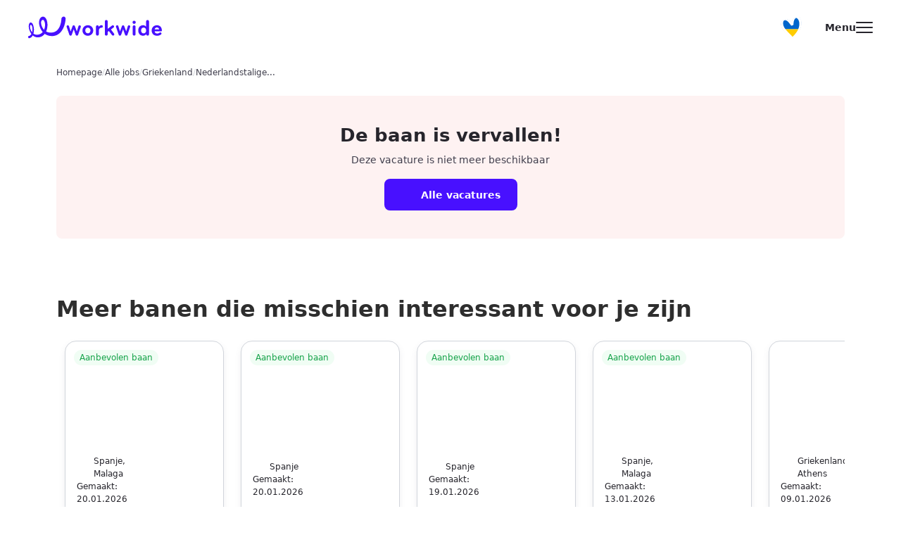

--- FILE ---
content_type: text/html;charset=utf-8
request_url: https://werkeninhetbuitenland.nl/jobs/nederlandstalige-banen-in-griekenland-incl-relocatie-pakket-3/
body_size: 74302
content:
<!DOCTYPE html><html lang="nl"><head><meta charset="utf-8">
<meta name="viewport" content="width=device-width, initial-scale=1, maximum-scale=1, user-scalable=no">
<title>Nederlandstalige banen in Griekenland (incl relocatie pakket)</title>
<script defer crossorigin="anonymous" src="//pagead2.googlesyndication.com/pagead/js/adsbygoogle.js?client=ca-pub-6149340669477155" data-hid="6f4c83b"></script>
<script data-hid="bc50e5a">if (!window.__abg_called){ (window.adsbygoogle = window.adsbygoogle || []); adsbygoogle.onload = function() {
      adsbygoogle.pauseAdRequests=0;
      [].forEach.call(document.getElementsByClassName('adsbygoogle'), function() { adsbygoogle.push({
        google_ad_client: "ca-pub-6149340669477155",
        overlays: {bottom: false},
        
      }); })
    }; window.__abg_called = true;}</script>
<meta name="google-site-verification" content="mG_ndLBddu_kPuN9-um4HMjFAHtOKJaIm0jV6dnPmYE">
<link rel="canonical" href="https://werkeninhetbuitenland.nl/jobs/nederlandstalige-banen-in-griekenland-incl-relocatie-pakket-3/">
<meta name="robots" content="index, follow">
<meta name="description" content="Vloeiend Nederlands? Altijd in voor een avontuur? Duik dan in de wereld van de Mediterranee en word lid van ons team in één van de populairste bestemmingen in de wereld!">
<meta property="og:image" content="https://static.workwide.fr/uploads/images/acropolis_Athens_woman.jpg">
<meta property="og:image:secure_url" content="https://static.workwide.fr/uploads/images/acropolis_Athens_woman.jpg">
<meta property="og:type" content="image/jpg">
<meta property="og:image:type" content="image/jpg">
<meta property="og:url" content="https://werkeninhetbuitenland.nl/jobs/nederlandstalige-banen-in-griekenland-incl-relocatie-pakket-3/">
<meta property="og:image:width" content="600">
<meta property="og:image:height" content="600">
<meta property="og:title" content="Nederlandstalige banen in Griekenland (incl relocatie pakket)">
<meta property="og:description" content="Vloeiend Nederlands? Altijd in voor een avontuur? Duik dan in de wereld van de Mediterranee en word lid van ons team in één van de populairste bestemmingen in de wereld!">
<meta name="twitter:card" content="summary">
<meta name="twitter:site" content="@Workwide_Group">
<meta name="twitter:image" content="https://static.workwide.fr/uploads/images/acropolis_Athens_woman.jpg">
<meta name="twitter:url" content="https://werkeninhetbuitenland.nl/jobs/nederlandstalige-banen-in-griekenland-incl-relocatie-pakket-3/">
<meta name="twitter:image:width" content="600">
<meta name="twitter:image:height" content="600">
<meta name="twitter:title" content="Nederlandstalige banen in Griekenland (incl relocatie pakket)">
<meta name="twitter:description" content="Vloeiend Nederlands? Altijd in voor een avontuur? Duik dan in de wereld van de Mediterranee en word lid van ons team in één van de populairste bestemmingen in de wereld!">
<style>/*! tailwindcss v3.2.4 | MIT License | https://tailwindcss.com*/*,:after,:before{border:0 solid #eeedf1;box-sizing:border-box}:after,:before{--tw-content:""}html{-webkit-text-size-adjust:100%;font-feature-settings:normal;font-family:Poppins,ui-sans-serif,system-ui,-apple-system,BlinkMacSystemFont,Segoe UI,Roboto,Helvetica Neue,Arial,Noto Sans,sans-serif,Apple Color Emoji,Segoe UI Emoji,Segoe UI Symbol,Noto Color Emoji;line-height:1.5;-moz-tab-size:4;-o-tab-size:4;tab-size:4}body{line-height:inherit;margin:0}hr{border-top-width:1px;color:inherit;height:0}abbr:where([title]){-webkit-text-decoration:underline dotted;text-decoration:underline dotted}h1,h2,h3,h4,h5,h6{font-size:inherit;font-weight:inherit}a{color:inherit;text-decoration:inherit}b,strong{font-weight:bolder}code,kbd,pre,samp{font-family:ui-monospace,SFMono-Regular,Menlo,Monaco,Consolas,Liberation Mono,Courier New,monospace;font-size:1em}small{font-size:80%}sub,sup{font-size:75%;line-height:0;position:relative;vertical-align:baseline}sub{bottom:-.25em}sup{top:-.5em}table{border-collapse:collapse;border-color:inherit;text-indent:0}button,input,optgroup,select,textarea{color:inherit;font-family:inherit;font-size:100%;font-weight:inherit;line-height:inherit;margin:0;padding:0}button,select{text-transform:none}[type=button],[type=reset],[type=submit],button{-webkit-appearance:button;background-color:transparent;background-image:none}:-moz-focusring{outline:auto}:-moz-ui-invalid{box-shadow:none}progress{vertical-align:baseline}::-webkit-inner-spin-button,::-webkit-outer-spin-button{height:auto}[type=search]{-webkit-appearance:textfield;outline-offset:-2px}::-webkit-search-decoration{-webkit-appearance:none}::-webkit-file-upload-button{-webkit-appearance:button;font:inherit}summary{display:list-item}blockquote,dd,dl,figure,h1,h2,h3,h4,h5,h6,hr,p,pre{margin:0}fieldset{margin:0}fieldset,legend{padding:0}menu,ol,ul{list-style:none;margin:0;padding:0}textarea{resize:vertical}input::-moz-placeholder,textarea::-moz-placeholder{color:#9ca3af;opacity:1}input::placeholder,textarea::placeholder{color:#9ca3af;opacity:1}[role=button],button{cursor:pointer}:disabled{cursor:default}audio,canvas,embed,iframe,img,object,svg,video{display:block;vertical-align:middle}img,video{height:auto;max-width:100%}[hidden]{display:none}*,:after,:before{--tw-border-spacing-x:0;--tw-border-spacing-y:0;--tw-translate-x:0;--tw-translate-y:0;--tw-rotate:0;--tw-skew-x:0;--tw-skew-y:0;--tw-scale-x:1;--tw-scale-y:1;--tw-pan-x: ;--tw-pan-y: ;--tw-pinch-zoom: ;--tw-scroll-snap-strictness:proximity;--tw-ordinal: ;--tw-slashed-zero: ;--tw-numeric-figure: ;--tw-numeric-spacing: ;--tw-numeric-fraction: ;--tw-ring-inset: ;--tw-ring-offset-width:0px;--tw-ring-offset-color:#fff;--tw-ring-color:rgba(59,130,246,.5);--tw-ring-offset-shadow:0 0 #0000;--tw-ring-shadow:0 0 #0000;--tw-shadow:0 0 #0000;--tw-shadow-colored:0 0 #0000;--tw-blur: ;--tw-brightness: ;--tw-contrast: ;--tw-grayscale: ;--tw-hue-rotate: ;--tw-invert: ;--tw-saturate: ;--tw-sepia: ;--tw-drop-shadow: ;--tw-backdrop-blur: ;--tw-backdrop-brightness: ;--tw-backdrop-contrast: ;--tw-backdrop-grayscale: ;--tw-backdrop-hue-rotate: ;--tw-backdrop-invert: ;--tw-backdrop-opacity: ;--tw-backdrop-saturate: ;--tw-backdrop-sepia: }::backdrop{--tw-border-spacing-x:0;--tw-border-spacing-y:0;--tw-translate-x:0;--tw-translate-y:0;--tw-rotate:0;--tw-skew-x:0;--tw-skew-y:0;--tw-scale-x:1;--tw-scale-y:1;--tw-pan-x: ;--tw-pan-y: ;--tw-pinch-zoom: ;--tw-scroll-snap-strictness:proximity;--tw-ordinal: ;--tw-slashed-zero: ;--tw-numeric-figure: ;--tw-numeric-spacing: ;--tw-numeric-fraction: ;--tw-ring-inset: ;--tw-ring-offset-width:0px;--tw-ring-offset-color:#fff;--tw-ring-color:rgba(59,130,246,.5);--tw-ring-offset-shadow:0 0 #0000;--tw-ring-shadow:0 0 #0000;--tw-shadow:0 0 #0000;--tw-shadow-colored:0 0 #0000;--tw-blur: ;--tw-brightness: ;--tw-contrast: ;--tw-grayscale: ;--tw-hue-rotate: ;--tw-invert: ;--tw-saturate: ;--tw-sepia: ;--tw-drop-shadow: ;--tw-backdrop-blur: ;--tw-backdrop-brightness: ;--tw-backdrop-contrast: ;--tw-backdrop-grayscale: ;--tw-backdrop-hue-rotate: ;--tw-backdrop-invert: ;--tw-backdrop-opacity: ;--tw-backdrop-saturate: ;--tw-backdrop-sepia: }.container{width:100%}@media (min-width:100px){.container{max-width:100px}}@media (min-width:375px){.container{max-width:375px}}@media (min-width:640px){.container{max-width:640px}}@media (min-width:768px){.container{max-width:768px}}@media (min-width:1024px){.container{max-width:1024px}}@media (min-width:1100px){.container{max-width:1100px}}@media (min-width:1280px){.container{max-width:1280px}}@media (min-width:1408px){.container{max-width:1408px}}@media (min-width:1440px){.container{max-width:1440px}}@media (min-width:1536px){.container{max-width:1536px}}.pointer-events-none{pointer-events:none}.visible{visibility:visible}.invisible{visibility:hidden}.static{position:static}.fixed{position:fixed}.absolute{position:absolute}.relative{position:relative}.sticky{position:sticky}.inset-0{bottom:0;left:0;right:0;top:0}.top-\[50\%\]{top:50%}.left-\[50\%\]{left:50%}.bottom-0{bottom:0}.right-0{right:0}.left-0{left:0}.top-0{top:0}.top-\[60px\]{top:60px}.bottom-\[auto\]{bottom:auto}.bottom-\[30px\]{bottom:30px}.left-5{left:1.25rem}.right-5{right:1.25rem}.top-3{top:.75rem}.right-3{right:.75rem}.top-\[22px\]{top:22px}.bottom-\[60px\]{bottom:60px}.left-\[10px\]{left:10px}.right-\[10px\]{right:10px}.top-\[-127px\]{top:-127px}.left-\[268px\]{left:268px}.top-\[65px\]{top:65px}.left-\[108px\]{left:108px}.top-\[284px\]{top:284px}.top-\[75px\]{top:75px}.top-\[110px\]{top:110px}.top-10{top:2.5rem}.top-\[100px\]{top:100px}.-bottom-\[250px\]{bottom:-250px}.-bottom-\[150px\]{bottom:-150px}.right-6{right:1.5rem}.bottom-\[80px\]{bottom:80px}.bottom-8{bottom:2rem}.top-\[18px\]{top:18px}.right-\[18px\]{right:18px}.top-1\/2{top:50%}.top-\[16px\]{top:16px}.right-\[16px\]{right:16px}.-bottom-\[10px\]{bottom:-10px}.left-\[-40px\]{left:-40px}.right-\[-40px\]{right:-40px}.left-\[-15px\]{left:-15px}.top-\[-5px\]{top:-5px}.top-\[32px\]{top:32px}.left-\[21px\]{left:21px}.bottom-\[-48px\]{bottom:-48px}.right-\[-76px\]{right:-76px}.top-\[36px\]{top:36px}.top-\[20px\]{top:20px}.right-\[-14px\]{right:-14px}.top-2{top:.5rem}.bottom-\[-25px\]{bottom:-25px}.right-\[-15px\]{right:-15px}.top-\[-22px\]{top:-22px}.top-\[-15px\]{top:-15px}.bottom-\[-16px\]{bottom:-16px}.right-\[-20px\]{right:-20px}.left-\[-16px\]{left:-16px}.right-\[-24px\]{right:-24px}.left-6{left:1.5rem}.bottom-6{bottom:1.5rem}.top-\[44px\]{top:44px}.left-\[-77px\]{left:-77px}.top-\[7px\]{top:7px}.top-\[14px\]{top:14px}.top-\[56px\]{top:56px}.top-\[-11px\]{top:-11px}.top-4{top:1rem}.left-4{left:1rem}.top-6{top:1.5rem}.-top-\[15px\]{top:-15px}.right-4{right:1rem}.bottom-5{bottom:1.25rem}.left-3{left:.75rem}.top-\[-35px\]{top:-35px}.top-1{top:.25rem}.top-\[-7px\]{top:-7px}.left-\[-48px\]{left:-48px}.bottom-\[-39px\]{bottom:-39px}.top-\[-130px\]{top:-130px}.right-\[100px\]{right:100px}.top-\[15px\]{top:15px}.left-\[90px\]{left:90px}.top-\[58px\]{top:58px}.left-\[150px\]{left:150px}.left-\[207px\]{left:207px}.left-\[270px\]{left:270px}.top-\[78px\]{top:78px}.left-\[3px\]{left:3px}.top-\[173px\]{top:173px}.right-\[24px\]{right:24px}.bottom-4{bottom:1rem}.left-\[24px\]{left:24px}.left-\[-10px\]{left:-10px}.top-\[54px\]{top:54px}.bottom-\[calc\(100\%\+10px\)\]{bottom:calc(100% + 10px)}.left-\[15px\]{left:15px}.bottom-\[-5px\]{bottom:-5px}.top-\[10px\]{top:10px}.-top-\[84px\]{top:-84px}.top-\[84px\]{top:84px}.left-\[auto\]{left:auto}.-bottom-0{bottom:0}.z-\[-1\]{z-index:-1}.z-\[1000\]{z-index:1000}.z-\[2\]{z-index:2}.z-\[3\]{z-index:3}.z-10{z-index:10}.z-\[99999\]{z-index:99999}.z-\[9999\]{z-index:9999}.z-0{z-index:0}.z-20{z-index:20}.z-\[11\]{z-index:11}.z-\[20\]{z-index:20}.z-\[1\]{z-index:1}.-z-20{z-index:-20}.-z-10{z-index:-10}.z-30,.z-\[30\]{z-index:30}.z-\[31\]{z-index:31}.z-\[5\]{z-index:5}.z-\[4\]{z-index:4}.z-\[100\]{z-index:100}.z-50{z-index:50}.order-1{order:1}.order-2{order:2}.order-4{order:4}.order-3{order:3}.order-5{order:5}.m-5{margin:1.25rem}.mx-auto{margin-left:auto;margin-right:auto}.my-2{margin-bottom:.5rem;margin-top:.5rem}.mx-2{margin-left:.5rem;margin-right:.5rem}.mx-5{margin-left:1.25rem;margin-right:1.25rem}.my-4{margin-bottom:1rem;margin-top:1rem}.mx-3{margin-left:.75rem;margin-right:.75rem}.mx-\[auto\]{margin-left:auto;margin-right:auto}.my-6{margin-bottom:1.5rem;margin-top:1.5rem}.mx-6{margin-left:1.5rem;margin-right:1.5rem}.my-8{margin-bottom:2rem;margin-top:2rem}.my-3{margin-bottom:.75rem;margin-top:.75rem}.mx-\[10px\]{margin-left:10px;margin-right:10px}.mx-4{margin-left:1rem;margin-right:1rem}.mx-\[18px\]{margin-left:18px;margin-right:18px}.my-\[80px\]{margin-bottom:80px;margin-top:80px}.my-\[56px\]{margin-bottom:56px;margin-top:56px}.my-1{margin-bottom:.25rem;margin-top:.25rem}.mx-\[-12px\]{margin-left:-12px;margin-right:-12px}.mx-\[-20px\]{margin-left:-20px;margin-right:-20px}.mx-\[-4px\]{margin-left:-4px;margin-right:-4px}.my-\[48px\]{margin-bottom:48px;margin-top:48px}.mx-\[-8px\]{margin-left:-8px;margin-right:-8px}.my-20{margin-bottom:5rem;margin-top:5rem}.mb-8{margin-bottom:2rem}.mt-3{margin-top:.75rem}.mb-3{margin-bottom:.75rem}.mb-6{margin-bottom:1.5rem}.mt-\[56px\]{margin-top:56px}.mb-4{margin-bottom:1rem}.mt-auto{margin-top:auto}.mb-2{margin-bottom:.5rem}.mt-10{margin-top:2.5rem}.mb-5{margin-bottom:1.25rem}.ml-1{margin-left:.25rem}.mb-\[60px\]{margin-bottom:60px}.mr-5{margin-right:1.25rem}.mb-7{margin-bottom:1.75rem}.mr-2{margin-right:.5rem}.mt-6{margin-top:1.5rem}.mt-1{margin-top:.25rem}.mt-8{margin-top:2rem}.mt-5{margin-top:1.25rem}.mt-\[44px\]{margin-top:44px}.mb-10{margin-bottom:2.5rem}.mt-2{margin-top:.5rem}.mt-4{margin-top:1rem}.mr-1\.5{margin-right:.375rem}.mr-1{margin-right:.25rem}.mt-\[auto\]{margin-top:auto}.mb-1{margin-bottom:.25rem}.ml-auto{margin-left:auto}.mb-0{margin-bottom:0}.mb-16{margin-bottom:4rem}.mb-\[48px\]{margin-bottom:48px}.ml-2{margin-left:.5rem}.mb-12{margin-bottom:3rem}.mt-\[2px\]{margin-top:2px}.mr-10{margin-right:2.5rem}.ml-4{margin-left:1rem}.mt-\[-228px\]{margin-top:-228px}.mb-\[36px\]{margin-bottom:36px}.mt-20{margin-top:5rem}.mb-2\.5{margin-bottom:.625rem}.mt-\[106px\]{margin-top:106px}.mt-\[48px\]{margin-top:48px}.mr-\[6px\]{margin-right:6px}.mr-\[3px\]{margin-right:3px}.mb-\[20px\]{margin-bottom:20px}.mr-\[10px\]{margin-right:10px}.mt-0{margin-top:0}.mb-\[44px\]{margin-bottom:44px}.mt-\[34px\]{margin-top:34px}.ml-\[auto\]{margin-left:auto}.mt-12{margin-top:3rem}.mt-\[140px\]{margin-top:140px}.mb-\[80px\]{margin-bottom:80px}.mt-\[60px\]{margin-top:60px}.mb-\[140px\]{margin-bottom:140px}.mb-\[40px\]{margin-bottom:40px}.mb-\[116px\]{margin-bottom:116px}.mb-\[74px\]{margin-bottom:74px}.ml-\[-77px\]{margin-left:-77px}.mb-\[64px\]{margin-bottom:64px}.mb-\[56px\]{margin-bottom:56px}.mr-4{margin-right:1rem}.mb-\[2px\]{margin-bottom:2px}.ml-3{margin-left:.75rem}.mb-\[30px\]{margin-bottom:30px}.mb-\[100px\]{margin-bottom:100px}.mt-\[62px\]{margin-top:62px}.mt-\[-16px\]{margin-top:-16px}.mb-\[104px\]{margin-bottom:104px}.mr-3{margin-right:.75rem}.mb-11{margin-bottom:2.75rem}.-mr-10{margin-right:-2.5rem}.-ml-10{margin-left:-2.5rem}.-ml-5{margin-left:-1.25rem}.mb-\[6px\]{margin-bottom:6px}.mr-6{margin-right:1.5rem}.-ml-3{margin-left:-.75rem}.mb-\[-2px\]{margin-bottom:-2px}.mt-\[25px\]{margin-top:25px}.mb-\[-30px\]{margin-bottom:-30px}.ml-10{margin-left:2.5rem}.mb-\[28px\]{margin-bottom:28px}.mt-3\.5{margin-top:.875rem}.ml-11{margin-left:2.75rem}.mb-9{margin-bottom:2.25rem}.mt-\[14px\]{margin-top:14px}.mb-0\.5{margin-bottom:.125rem}.mt-\[52px\]{margin-top:52px}.mb-20{margin-bottom:5rem}.mt-\[9px\]{margin-top:9px}.mt-\[217px\]{margin-top:217px}.ml-\[21px\]{margin-left:21px}.mt-\[50px\]{margin-top:50px}.mt-\[30px\]{margin-top:30px}.mt-7{margin-top:1.75rem}.ml-\[14px\]{margin-left:14px}.mt-\[32px\]{margin-top:32px}.mt-\[78px\]{margin-top:78px}.mb-\[10px\]{margin-bottom:10px}.mr-auto{margin-right:auto}.mt-\[205px\]{margin-top:205px}.ml-5{margin-left:1.25rem}.mt-\[-100px\]{margin-top:-100px}.ml-0{margin-left:0}.block{display:block}.inline-block{display:inline-block}.inline{display:inline}.flex{display:flex}.inline-flex{display:inline-flex}.table{display:table}.grid{display:grid}.hidden{display:none}.aspect-video{aspect-ratio:16/9}.h-screen{height:100vh;height:100dvh}.h-\[22px\]{height:22px}.h-\[54px\]{height:54px}.h-6{height:1.5rem}.h-\[87px\]{height:87px}.h-full{height:100%}.h-\[120px\]{height:120px}.h-\[48px\]{height:48px}.h-7{height:1.75rem}.h-4{height:1rem}.h-\[1px\]{height:1px}.h-\[390px\]{height:390px}.h-\[552px\]{height:552px}.h-\[100px\]{height:100px}.h-\[344px\]{height:344px}.h-\[70px\]{height:70px}.h-\[40px\]{height:40px}.h-10{height:2.5rem}.h-\[222px\]{height:222px}.h-\[780px\]{height:780px}.h-\[280px\]{height:280px}.h-\[279px\]{height:279px}.h-\[172px\]{height:172px}.h-\[290px\]{height:290px}.h-\[600px\]{height:600px}.h-\[223px\]{height:223px}.h-\[12px\]{height:12px}.h-\[14px\]{height:14px}.h-\[18px\]{height:18px}.h-\[24px\]{height:24px}.h-\[60px\]{height:60px}.h-\[92px\]{height:92px}.h-12{height:3rem}.h-\[30px\]{height:30px}.h-8{height:2rem}.h-\[49px\]{height:49px}.h-\[26px\]{height:26px}.h-\[72px\]{height:72px}.h-\[65px\]{height:65px}.h-\[50px\]{height:50px}.h-\[140px\]{height:140px}.h-\[23px\]{height:23px}.h-\[586px\]{height:586px}.h-\[32px\]{height:32px}.h-\[21px\]{height:21px}.h-5{height:1.25rem}.h-\[45px\]{height:45px}.h-\[16px\]{height:16px}.h-\[75px\]{height:75px}.h-9{height:2.25rem}.h-\[383px\]{height:383px}.h-\[352px\]{height:352px}.h-\[57px\]{height:57px}.h-\[200px\]{height:200px}.h-\[350px\]{height:350px}.h-14{height:3.5rem}.h-\[539px\]{height:539px}.h-\[180px\]{height:180px}.h-\[98\%\]{height:98%}.h-\[80px\]{height:80px}.h-\[288px\]{height:288px}.h-auto{height:auto}.h-\[409px\]{height:409px}.h-\[31px\]{height:31px}.h-\[261px\]{height:261px}.h-\[230px\]{height:230px}.h-\[2px\]{height:2px}.h-\[185px\]{height:185px}.h-\[34px\]{height:34px}.h-\[102px\]{height:102px}.h-\[47px\]{height:47px}.h-\[44px\]{height:44px}.h-\[98px\]{height:98px}.h-\[38px\]{height:38px}.h-\[51px\]{height:51px}.h-\[250px\]{height:250px}.h-\[354px\]{height:354px}.h-\[335px\]{height:335px}.h-\[174px\]{height:174px}.h-\[69px\]{height:69px}.h-\[calc\(100dvh-57px\)\]{height:calc(100dvh - 57px)}.h-\[100dvh\]{height:100dvh}.h-\[15px\]{height:15px}.h-3{height:.75rem}.h-\[218px\]{height:218px}.h-\[calc\(100\%-218px\)\]{height:calc(100% - 218px)}.h-1{height:.25rem}.h-\[210px\]{height:210px}.h-\[360px\]{height:360px}.h-\[490px\]{height:490px}.h-\[128px\]{height:128px}.h-\[420px\]{height:420px}.h-\[108px\]{height:108px}.h-\[254px\]{height:254px}.h-\[56px\]{height:56px}.h-\[340px\]{height:340px}.h-\[53px\]{height:53px}.h-\[166px\]{height:166px}.h-\[158px\]{height:158px}.h-\[152px\]{height:152px}.h-\[124px\]{height:124px}.h-\[133px\]{height:133px}.h-\[126px\]{height:126px}.h-\[88px\]{height:88px}.h-\[251px\]{height:251px}.h-\[212px\]{height:212px}.h-\[58px\]{height:58px}.h-\[13px\]{height:13px}.h-\[4px\]{height:4px}.h-\[1000px\]{height:1000px}.h-\[188px\]{height:188px}.h-\[114px\]{height:114px}.h-\[20px\]{height:20px}.h-\[11px\]{height:11px}.h-\[125px\]{height:125px}.h-\[264px\]{height:264px}.h-\[144px\]{height:144px}.h-\[6px\]{height:6px}.h-\[145px\]{height:145px}.h-\[100\%\]{height:100%}.h-\[42px\]{height:42px}.h-\[226px\]{height:226px}.h-\[10px\]{height:10px}.max-h-\[75vh\]{max-height:75vh}.max-h-\[196px\]{max-height:196px}.max-h-\[300px\]{max-height:300px}.max-h-full{max-height:100%}.max-h-\[54px\]{max-height:54px}.max-h-\[404px\]{max-height:404px}.max-h-\[400px\]{max-height:400px}.max-h-\[23px\]{max-height:23px}.max-h-max{max-height:-moz-max-content;max-height:max-content}.max-h-\[calc\(100vh-150px\)\]{max-height:calc(100vh - 150px)}.max-h-\[492px\]{max-height:492px}.max-h-\[369px\]{max-height:369px}.max-h-\[457px\]{max-height:457px}.max-h-\[280px\]{max-height:280px}.max-h-\[560px\]{max-height:560px}.max-h-\[286px\]{max-height:286px}.max-h-\[370px\]{max-height:370px}.max-h-\[18px\]{max-height:18px}.max-h-\[424px\]{max-height:424px}.max-h-\[24px\]{max-height:24px}.max-h-\[20px\]{max-height:20px}.max-h-\[315px\]{max-height:315px}.max-h-\[40px\]{max-height:40px}.max-h-\[50px\]{max-height:50px}.max-h-\[600px\]{max-height:600px}.max-h-\[45px\]{max-height:45px}.max-h-\[200px\]{max-height:200px}.max-h-\[292px\]{max-height:292px}.max-h-\[1500px\]{max-height:1500px}.max-h-0{max-height:0}.max-h-\[124px\]{max-height:124px}.max-h-\[1000px\]{max-height:1000px}.max-h-\[246px\]{max-height:246px}.min-h-\[852px\]{min-height:852px}.min-h-\[162px\]{min-height:162px}.min-h-\[740px\]{min-height:740px}.min-h-\[205px\]{min-height:205px}.min-h-\[40px\]{min-height:40px}.min-h-\[24px\]{min-height:24px}.min-h-\[100px\]{min-height:100px}.min-h-full{min-height:100%}.min-h-\[105px\]{min-height:105px}.min-h-\[393px\]{min-height:393px}.min-h-\[48px\]{min-height:48px}.min-h-\[77px\]{min-height:77px}.min-h-\[404px\]{min-height:404px}.min-h-\[600px\]{min-height:600px}.min-h-\[23px\]{min-height:23px}.min-h-\[463px\]{min-height:463px}.min-h-\[32px\]{min-height:32px}.min-h-\[68px\]{min-height:68px}.min-h-\[45px\]{min-height:45px}.min-h-\[75px\]{min-height:75px}.min-h-\[96px\]{min-height:96px}.min-h-\[57px\]{min-height:57px}.min-h-\[56px\]{min-height:56px}.min-h-\[20px\]{min-height:20px}.min-h-\[269px\]{min-height:269px}.min-h-\[256px\]{min-height:256px}.min-h-\[50px\]{min-height:50px}.min-h-\[193px\]{min-height:193px}.min-h-\[44px\]{min-height:44px}.min-h-\[335px\]{min-height:335px}.min-h-\[60px\]{min-height:60px}.min-h-\[210px\]{min-height:210px}.min-h-\[330px\]{min-height:330px}.min-h-\[108px\]{min-height:108px}.min-h-\[223px\]{min-height:223px}.min-h-\[36px\]{min-height:36px}.min-h-\[200px\]{min-height:200px}.min-h-\[54px\]{min-height:54px}.min-h-\[288px\]{min-height:288px}.min-h-\[292px\]{min-height:292px}.min-h-\[14px\]{min-height:14px}.min-h-\[396px\]{min-height:396px}.min-h-\[125px\]{min-height:125px}.min-h-\[70px\]{min-height:70px}.min-h-\[167px\]{min-height:167px}.min-h-screen{min-height:100vh}.min-h-\[500px\]{min-height:500px}.w-full{width:100%}.w-\[335px\]{width:335px}.w-auto{width:auto}.w-screen{width:100vw}.w-6{width:1.5rem}.w-4{width:1rem}.w-\[128px\]{width:128px}.w-\[85px\]{width:85px}.w-\[280px\]{width:280px}.w-\[48px\]{width:48px}.w-10{width:2.5rem}.w-max{width:-moz-max-content;width:max-content}.w-\[32px\]{width:32px}.w-\[1px\]{width:1px}.w-\[173px\]{width:173px}.w-\[18px\]{width:18px}.w-\[146px\]{width:146px}.w-\[60px\]{width:60px}.w-\[150px\]{width:150px}.w-1\/2{width:50%}.w-\[170px\]{width:170px}.w-\[384px\]{width:384px}.w-\[20px\]{width:20px}.w-\[23px\]{width:23px}.w-\[120px\]{width:120px}.w-\[24px\]{width:24px}.w-8{width:2rem}.w-\[300px\]{width:300px}.w-\[265px\]{width:265px}.w-5{width:1.25rem}.w-\[320px\]{width:320px}.w-\[54px\]{width:54px}.w-\[240px\]{width:240px}.w-14{width:3.5rem}.w-\[80px\]{width:80px}.w-\[34px\]{width:34px}.w-\[298px\]{width:298px}.w-\[70px\]{width:70px}.w-\[12px\]{width:12px}.w-\[14px\]{width:14px}.w-\[279px\]{width:279px}.w-\[125px\]{width:125px}.w-\[44px\]{width:44px}.w-\[38px\]{width:38px}.w-\[50px\]{width:50px}.w-\[22px\]{width:22px}.w-1{width:.25rem}.w-\[45px\]{width:45px}.w-\[auto\]{width:auto}.w-\[195px\]{width:195px}.w-\[323px\]{width:323px}.w-\[40px\]{width:40px}.w-\[52px\]{width:52px}.w-\[26px\]{width:26px}.w-\[107px\]{width:107px}.w-\[141px\]{width:141px}.w-\[110px\]{width:110px}.w-\[288px\]{width:288px}.w-\[270px\]{width:270px}.w-\[322px\]{width:322px}.w-\[56px\]{width:56px}.w-\[272px\]{width:272px}.w-3{width:.75rem}.w-2{width:.5rem}.w-\[370px\]{width:370px}.w-\[330px\]{width:330px}.w-\[100px\]{width:100px}.w-\[216px\]{width:216px}.w-\[375px\]{width:375px}.w-\[131px\]{width:131px}.w-\[88px\]{width:88px}.w-\[115px\]{width:115px}.w-\[112px\]{width:112px}.w-\[27px\]{width:27px}.w-\[74px\]{width:74px}.w-\[7px\]{width:7px}.w-\[350px\]{width:350px}.w-\[114px\]{width:114px}.w-\[31px\]{width:31px}.w-\[11px\]{width:11px}.w-\[16px\]{width:16px}.min-w-\[55px\]{min-width:55px}.min-w-max{min-width:-moz-max-content;min-width:max-content}.min-w-\[90px\]{min-width:90px}.min-w-\[24px\]{min-width:24px}.min-w-\[40px\]{min-width:40px}.min-w-\[1170px\]{min-width:1170px}.min-w-\[1px\]{min-width:1px}.min-w-\[23px\]{min-width:23px}.min-w-\[32px\]{min-width:32px}.min-w-\[1902px\]{min-width:1902px}.min-w-\[116px\]{min-width:116px}.min-w-\[44px\]{min-width:44px}.min-w-\[20px\]{min-width:20px}.min-w-\[45px\]{min-width:45px}.min-w-\[28px\]{min-width:28px}.min-w-\[120px\]{min-width:120px}.min-w-\[108px\]{min-width:108px}.min-w-\[80px\]{min-width:80px}.min-w-\[279px\]{min-width:279px}.min-w-\[50px\]{min-width:50px}.min-w-\[22px\]{min-width:22px}.min-w-\[220px\]{min-width:220px}.min-w-\[323px\]{min-width:323px}.min-w-\[62px\]{min-width:62px}.min-w-\[280px\]{min-width:280px}.min-w-\[54px\]{min-width:54px}.min-w-\[276px\]{min-width:276px}.min-w-\[160px\]{min-width:160px}.min-w-\[272px\]{min-width:272px}.min-w-\[248px\]{min-width:248px}.min-w-full{min-width:100%}.max-w-\[1000px\]{max-width:1000px}.max-w-\[977px\]{max-width:977px}.max-w-\[470px\]{max-width:470px}.max-w-\[370px\]{max-width:370px}.max-w-max{max-width:-moz-max-content;max-width:max-content}.max-w-\[1170px\]{max-width:1170px}.max-w-\[90px\]{max-width:90px}.max-w-\[calc\(100\%-40px\)\]{max-width:calc(100% - 40px)}.max-w-\[408px\]{max-width:408px}.max-w-\[100\%\]{max-width:100%}.max-w-\[1100px\]{max-width:1100px}.max-w-\[1320px\]{max-width:1320px}.max-w-\[970px\]{max-width:970px}.max-w-\[455px\]{max-width:455px}.max-w-\[538px\]{max-width:538px}.max-w-\[810px\]{max-width:810px}.max-w-\[1200px\]{max-width:1200px}.max-w-\[114px\]{max-width:114px}.max-w-\[334px\]{max-width:334px}.max-w-\[570px\]{max-width:570px}.max-w-\[396px\]{max-width:396px}.max-w-\[546px\]{max-width:546px}.max-w-\[610px\]{max-width:610px}.max-w-\[1010px\]{max-width:1010px}.max-w-\[1440px\]{max-width:1440px}.max-w-\[870px\]{max-width:870px}.max-w-\[400px\]{max-width:400px}.max-w-\[335px\]{max-width:335px}.max-w-\[23px\]{max-width:23px}.max-w-\[200px\]{max-width:200px}.max-w-\[230px\]{max-width:230px}.max-w-\[50\%\]{max-width:50%}.max-w-\[150px\]{max-width:150px}.\!max-w-\[845px\]{max-width:845px!important}.max-w-\[18px\]{max-width:18px}.max-w-\[273px\]{max-width:273px}.max-w-\[660px\]{max-width:660px}.max-w-\[453px\]{max-width:453px}.max-w-\[24px\]{max-width:24px}.max-w-\[20px\]{max-width:20px}.max-w-\[560px\]{max-width:560px}.max-w-\[1290px\]{max-width:1290px}.max-w-\[600px\]{max-width:600px}.max-w-\[770px\]{max-width:770px}.max-w-\[888px\]{max-width:888px}.max-w-\[1116px\]{max-width:1116px}.max-w-\[1210px\]{max-width:1210px}.max-w-\[103px\]{max-width:103px}.max-w-\[160px\]{max-width:160px}.max-w-\[325px\]{max-width:325px}.max-w-\[44px\]{max-width:44px}.max-w-\[50px\]{max-width:50px}.max-w-\[40px\]{max-width:40px}.max-w-\[778px\]{max-width:778px}.max-w-\[32px\]{max-width:32px}.max-w-\[45px\]{max-width:45px}.max-w-\[90\%\]{max-width:90%}.max-w-\[844px\]{max-width:844px}.max-w-\[82px\]{max-width:82px}.max-w-\[670px\]{max-width:670px}.max-w-\[calc\(100\%-505px\)\]{max-width:calc(100% - 505px)}.max-w-\[1120px\]{max-width:1120px}.max-w-\[336px\]{max-width:336px}.max-w-\[330px\]{max-width:330px}.max-w-\[120px\]{max-width:120px}.max-w-\[280px\]{max-width:280px}.max-w-\[740px\]{max-width:740px}.max-w-\[124px\]{max-width:124px}.max-w-\[548px\]{max-width:548px}.max-w-\[440px\]{max-width:440px}.max-w-\[800px\]{max-width:800px}.max-w-\[350px\]{max-width:350px}.max-w-\[700px\]{max-width:700px}.max-w-min{max-width:-moz-min-content;max-width:min-content}.max-w-\[272px\]{max-width:272px}.max-w-\[248px\]{max-width:248px}.max-w-\[375px\]{max-width:375px}.max-w-\[300px\]{max-width:300px}.flex-none{flex:none}.flex-1{flex:1 1 0%}.flex-\[1\]{flex:1}.flex-\[5\]{flex:5}.flex-auto{flex:1 1 auto}.shrink-0{flex-shrink:0}.grow{flex-grow:1}.basis-full{flex-basis:100%}.basis-\[5\%\]{flex-basis:5%}.basis-1\/2{flex-basis:50%}.basis-\[100\%\]{flex-basis:100%}.basis-1\/3{flex-basis:33.333333%}.basis-\[47\%\]{flex-basis:47%}.basis-\[53\%\]{flex-basis:53%}.translate-y-\[-50\%\]{--tw-translate-y:-50%}.translate-x-\[-50\%\],.translate-y-\[-50\%\]{transform:translate(var(--tw-translate-x),var(--tw-translate-y)) rotate(var(--tw-rotate)) skewX(var(--tw-skew-x)) skewY(var(--tw-skew-y)) scaleX(var(--tw-scale-x)) scaleY(var(--tw-scale-y))}.translate-x-\[-50\%\]{--tw-translate-x:-50%}.-translate-x-\[300px\]{--tw-translate-x:-300px}.-translate-x-\[300px\],.-translate-y-1\/2{transform:translate(var(--tw-translate-x),var(--tw-translate-y)) rotate(var(--tw-rotate)) skewX(var(--tw-skew-x)) skewY(var(--tw-skew-y)) scaleX(var(--tw-scale-x)) scaleY(var(--tw-scale-y))}.-translate-y-1\/2{--tw-translate-y:-50%}.translate-x-\[18px\]{--tw-translate-x:18px}.rotate-0,.translate-x-\[18px\]{transform:translate(var(--tw-translate-x),var(--tw-translate-y)) rotate(var(--tw-rotate)) skewX(var(--tw-skew-x)) skewY(var(--tw-skew-y)) scaleX(var(--tw-scale-x)) scaleY(var(--tw-scale-y))}.rotate-0{--tw-rotate:0deg}.rotate-180{--tw-rotate:180deg}.rotate-180,.rotate-\[-8deg\]{transform:translate(var(--tw-translate-x),var(--tw-translate-y)) rotate(var(--tw-rotate)) skewX(var(--tw-skew-x)) skewY(var(--tw-skew-y)) scaleX(var(--tw-scale-x)) scaleY(var(--tw-scale-y))}.rotate-\[-8deg\]{--tw-rotate:-8deg}.rotate-\[18deg\]{--tw-rotate:18deg}.rotate-\[0deg\],.rotate-\[18deg\]{transform:translate(var(--tw-translate-x),var(--tw-translate-y)) rotate(var(--tw-rotate)) skewX(var(--tw-skew-x)) skewY(var(--tw-skew-y)) scaleX(var(--tw-scale-x)) scaleY(var(--tw-scale-y))}.rotate-\[0deg\]{--tw-rotate:0deg}.rotate-45{--tw-rotate:45deg}.-rotate-45,.rotate-45{transform:translate(var(--tw-translate-x),var(--tw-translate-y)) rotate(var(--tw-rotate)) skewX(var(--tw-skew-x)) skewY(var(--tw-skew-y)) scaleX(var(--tw-scale-x)) scaleY(var(--tw-scale-y))}.-rotate-45{--tw-rotate:-45deg}.rotate-90{--tw-rotate:90deg}.-rotate-90,.rotate-90{transform:translate(var(--tw-translate-x),var(--tw-translate-y)) rotate(var(--tw-rotate)) skewX(var(--tw-skew-x)) skewY(var(--tw-skew-y)) scaleX(var(--tw-scale-x)) scaleY(var(--tw-scale-y))}.-rotate-90{--tw-rotate:-90deg}.rotate-\[9deg\]{--tw-rotate:9deg}.rotate-\[33deg\],.rotate-\[9deg\]{transform:translate(var(--tw-translate-x),var(--tw-translate-y)) rotate(var(--tw-rotate)) skewX(var(--tw-skew-x)) skewY(var(--tw-skew-y)) scaleX(var(--tw-scale-x)) scaleY(var(--tw-scale-y))}.rotate-\[33deg\]{--tw-rotate:33deg}.rotate-\[-11deg\]{--tw-rotate:-11deg}.rotate-\[-11deg\],.rotate-\[38deg\]{transform:translate(var(--tw-translate-x),var(--tw-translate-y)) rotate(var(--tw-rotate)) skewX(var(--tw-skew-x)) skewY(var(--tw-skew-y)) scaleX(var(--tw-scale-x)) scaleY(var(--tw-scale-y))}.rotate-\[38deg\]{--tw-rotate:38deg}.rotate-\[45deg\]{--tw-rotate:45deg}.rotate-\[45deg\],.scale-100{transform:translate(var(--tw-translate-x),var(--tw-translate-y)) rotate(var(--tw-rotate)) skewX(var(--tw-skew-x)) skewY(var(--tw-skew-y)) scaleX(var(--tw-scale-x)) scaleY(var(--tw-scale-y))}.scale-100{--tw-scale-x:1;--tw-scale-y:1}.scale-0{--tw-scale-x:0;--tw-scale-y:0}.scale-0,.transform{transform:translate(var(--tw-translate-x),var(--tw-translate-y)) rotate(var(--tw-rotate)) skewX(var(--tw-skew-x)) skewY(var(--tw-skew-y)) scaleX(var(--tw-scale-x)) scaleY(var(--tw-scale-y))}@keyframes pulse{50%{opacity:.5}}.animate-pulse{animation:pulse 2s cubic-bezier(.4,0,.6,1) infinite}@keyframes jobs-scroll-ltr{0%{transform:translateX(0)}50%{transform:translateX(-20%)}to{transform:translateX(0)}}.animate-jobs-line-logos-ltr{animation:jobs-scroll-ltr 60s linear infinite}@keyframes jobs-scroll-rtl{0%{transform:translateX(0)}50%{transform:translateX(20%)}to{transform:translateX(0)}}.animate-jobs-line-logos-rtl{animation:jobs-scroll-rtl 60s linear infinite}.cursor-pointer{cursor:pointer}.cursor-not-allowed{cursor:not-allowed}.select-none{-webkit-user-select:none;-moz-user-select:none;user-select:none}.resize-none{resize:none}.resize{resize:both}.scroll-mt-\[100px\]{scroll-margin-top:100px}.list-outside{list-style-position:outside}.list-none{list-style-type:none}.list-disc{list-style-type:disc}.columns-3{-moz-columns:3;column-count:3}.auto-cols-min{grid-auto-columns:min-content}.auto-rows-fr{grid-auto-rows:minmax(0,1fr)}.grid-cols-1{grid-template-columns:repeat(1,minmax(0,1fr))}.grid-cols-2{grid-template-columns:repeat(2,minmax(0,1fr))}.grid-cols-4{grid-template-columns:repeat(4,minmax(0,1fr))}.grid-cols-\[max-content_1fr\]{grid-template-columns:max-content 1fr}.grid-cols-3{grid-template-columns:repeat(3,minmax(0,1fr))}.flex-row{flex-direction:row}.flex-row-reverse{flex-direction:row-reverse}.flex-col{flex-direction:column}.flex-col-reverse{flex-direction:column-reverse}.flex-wrap{flex-wrap:wrap}.flex-wrap-reverse{flex-wrap:wrap-reverse}.items-start{align-items:flex-start}.items-end{align-items:flex-end}.items-center{align-items:center}.justify-start{justify-content:flex-start}.justify-end{justify-content:flex-end}.justify-center{justify-content:center}.justify-between{justify-content:space-between}.justify-around{justify-content:space-around}.gap-\[12px\]{gap:12px}.gap-\[8px\]{gap:8px}.gap-5{gap:1.25rem}.gap-2{gap:.5rem}.gap-6{gap:1.5rem}.gap-\[34px\]{gap:34px}.gap-\[6px\]{gap:6px}.gap-3{gap:.75rem}.gap-\[30px\]{gap:30px}.gap-\[28px\]{gap:28px}.gap-4{gap:1rem}.gap-10{gap:2.5rem}.gap-8{gap:2rem}.gap-\[24px\]{gap:24px}.gap-7{gap:1.75rem}.gap-\[14px\]{gap:14px}.gap-1{gap:.25rem}.gap-\[26px\]{gap:26px}.gap-20{gap:5rem}.gap-\[10px\]{gap:10px}.gap-3\.5{gap:.875rem}.gap-\[20px\]{gap:20px}.gap-\[13px\]{gap:13px}.gap-\[3px\]{gap:3px}.gap-\[9px\]{gap:9px}.gap-0\.5{gap:.125rem}.gap-0{gap:0}.gap-\[2px\]{gap:2px}.gap-y-2{row-gap:.5rem}.gap-y-4{row-gap:1rem}.gap-x-\[30px\]{-moz-column-gap:30px;column-gap:30px}.gap-y-\[16px\]{row-gap:16px}.gap-y-\[32px\]{row-gap:32px}.gap-x-6{-moz-column-gap:1.5rem;column-gap:1.5rem}.gap-y-3{row-gap:.75rem}.gap-x-\[48px\]{-moz-column-gap:48px;column-gap:48px}.gap-x-3{-moz-column-gap:.75rem;column-gap:.75rem}.gap-x-4{-moz-column-gap:1rem;column-gap:1rem}.gap-y-1{row-gap:.25rem}.gap-x-1{-moz-column-gap:.25rem;column-gap:.25rem}.gap-x-\[10px\]{-moz-column-gap:10px;column-gap:10px}.gap-y-10{row-gap:2.5rem}.gap-x-10{-moz-column-gap:2.5rem;column-gap:2.5rem}.gap-y-8{row-gap:2rem}.gap-x-2{-moz-column-gap:.5rem;column-gap:.5rem}.gap-y-6{row-gap:1.5rem}.gap-x-8{-moz-column-gap:2rem;column-gap:2rem}.gap-x-\[16px\]{-moz-column-gap:16px;column-gap:16px}.gap-y-\[24px\]{row-gap:24px}.gap-y-\[10px\]{row-gap:10px}.gap-y-16{row-gap:4rem}.divide-fuchsia-50>:not([hidden])~:not([hidden]){--tw-divide-opacity:1;border-color:rgb(253 244 255/var(--tw-divide-opacity))}.self-start{align-self:flex-start}.self-center{align-self:center}.overflow-hidden{overflow:hidden}.overflow-visible{overflow:visible}.overflow-scroll{overflow:scroll}.overflow-y-auto{overflow-y:auto}.overflow-x-hidden{overflow-x:hidden}.overflow-x-visible{overflow-x:visible}.overflow-y-visible{overflow-y:visible}.overflow-x-scroll{overflow-x:scroll}.overflow-y-scroll{overflow-y:scroll}.truncate{overflow:hidden;white-space:nowrap}.text-ellipsis,.truncate{text-overflow:ellipsis}.whitespace-normal{white-space:normal}.whitespace-nowrap{white-space:nowrap}.whitespace-pre-line{white-space:pre-line}.break-words{overflow-wrap:break-word}.break-all{word-break:break-all}.rounded-\[28px\]{border-radius:28px}.rounded-2xl{border-radius:16px}.rounded-full{border-radius:9999px}.rounded-\[16px\]{border-radius:16px}.rounded-\[50\%\]{border-radius:50%}.rounded-\[8px\]{border-radius:8px}.rounded-\[14px\]{border-radius:14px}.rounded-\[6px\]{border-radius:6px}.rounded-sm{border-radius:2px}.rounded-lg{border-radius:8px}.rounded-md{border-radius:.375rem}.rounded-\[50px\]{border-radius:50px}.rounded-xl{border-radius:12px}.rounded-large{border-radius:50px}.rounded-\[100px\]{border-radius:100px}.rounded-\[40px\]{border-radius:40px}.rounded-\[9px\]{border-radius:9px}.rounded-\[4px\]{border-radius:4px}.rounded{border-radius:.25rem}.rounded-t-2xl{border-top-left-radius:16px;border-top-right-radius:16px}.rounded-b-\[40px\]{border-bottom-left-radius:40px;border-bottom-right-radius:40px}.rounded-b-2xl{border-bottom-left-radius:16px;border-bottom-right-radius:16px}.rounded-l-2xl{border-bottom-left-radius:16px;border-top-left-radius:16px}.rounded-r-2xl{border-bottom-right-radius:16px;border-top-right-radius:16px}.rounded-bl-2xl{border-bottom-left-radius:16px}.rounded-tr-2xl{border-top-right-radius:16px}.rounded-tl-2xl{border-top-left-radius:16px}.rounded-br-2xl{border-bottom-right-radius:16px}.rounded-tl-\[16px\]{border-top-left-radius:16px}.rounded-tr-\[16px\]{border-top-right-radius:16px}.rounded-tr-\[3px\]{border-top-right-radius:3px}.rounded-br-\[3px\]{border-bottom-right-radius:3px}.border,.border-\[1px\]{border-width:1px}.border-\[2px\]{border-width:2px}.\!border-2{border-width:2px!important}.border-\[0\.5px\]{border-width:.5px}.border-\[10px\]{border-width:10px}.border-\[2\.5px\]{border-width:2.5px}.border-2{border-width:2px}.border-y{border-top-width:1px}.border-b,.border-y{border-bottom-width:1px}.border-t{border-top-width:1px}.border-b-\[1px\]{border-bottom-width:1px}.border-r{border-right-width:1px}.border-b-2,.border-b-\[2px\]{border-bottom-width:2px}.border-l-\[2px\]{border-left-width:2px}.border-solid{border-style:solid}.border-dashed{border-style:dashed}.border-none{border-style:none}.border-primary{--tw-border-opacity:1;border-color:rgb(72 16 255/var(--tw-border-opacity))}.border-success{--tw-border-opacity:1;border-color:rgb(2 160 68/var(--tw-border-opacity))}.border-disabled{--tw-border-opacity:1;border-color:rgb(179 179 179/var(--tw-border-opacity))}.border-error{--tw-border-opacity:1;border-color:rgb(255 71 1/var(--tw-border-opacity))}.border-info{--tw-border-opacity:1;border-color:rgb(5 138 255/var(--tw-border-opacity))}.border-gray-light{--tw-border-opacity:1;border-color:rgb(217 217 217/var(--tw-border-opacity))}.border-black{--tw-border-opacity:1;border-color:rgb(46 46 46/var(--tw-border-opacity))}.border-gray{--tw-border-opacity:1;border-color:rgb(102 102 102/var(--tw-border-opacity))}.border-gray-200{--tw-border-opacity:1;border-color:rgb(238 237 241/var(--tw-border-opacity))}.border-gray-300{--tw-border-opacity:1;border-color:rgb(209 213 219/var(--tw-border-opacity))}.border-gray-400{--tw-border-opacity:1;border-color:rgb(156 163 175/var(--tw-border-opacity))}.border-white{--tw-border-opacity:1;border-color:rgb(255 255 255/var(--tw-border-opacity))}.border-gray-500{--tw-border-opacity:1;border-color:rgb(158 157 174/var(--tw-border-opacity))}.\!border-primary{--tw-border-opacity:1!important;border-color:rgb(72 16 255/var(--tw-border-opacity))!important}.border-blue-800{--tw-border-opacity:1;border-color:rgb(72 16 255/var(--tw-border-opacity))}.border-blue-100{--tw-border-opacity:1;border-color:rgb(241 240 255/var(--tw-border-opacity))}.border-blue-50{--tw-border-opacity:1;border-color:rgb(226 242 254/var(--tw-border-opacity))}.border-\[\#654DFF\]{--tw-border-opacity:1;border-color:rgb(101 77 255/var(--tw-border-opacity))}.border-success-light{--tw-border-opacity:1;border-color:rgb(226 245 237/var(--tw-border-opacity))}.border-gray-weak{--tw-border-opacity:1;border-color:rgb(153 153 153/var(--tw-border-opacity))}.border-orange-400{--tw-border-opacity:1;border-color:rgb(251 146 60/var(--tw-border-opacity))}.border-\[\#FFFFFF66\]{border-color:#ffffff66}.border-green-600{--tw-border-opacity:1;border-color:rgb(22 163 74/var(--tw-border-opacity))}.\!border-red-500{--tw-border-opacity:1!important;border-color:rgb(239 68 68/var(--tw-border-opacity))!important}.border-b-primary{--tw-border-opacity:1;border-bottom-color:rgb(72 16 255/var(--tw-border-opacity))}.border-opacity-20{--tw-border-opacity:0.2}.bg-primary{--tw-bg-opacity:1;background-color:rgb(72 16 255/var(--tw-bg-opacity))}.bg-success{--tw-bg-opacity:1;background-color:rgb(2 160 68/var(--tw-bg-opacity))}.bg-disabled{--tw-bg-opacity:1;background-color:rgb(179 179 179/var(--tw-bg-opacity))}.bg-error{--tw-bg-opacity:1;background-color:rgb(255 71 1/var(--tw-bg-opacity))}.bg-info{--tw-bg-opacity:1;background-color:rgb(5 138 255/var(--tw-bg-opacity))}.bg-success-light{--tw-bg-opacity:1;background-color:rgb(226 245 237/var(--tw-bg-opacity))}.bg-white{--tw-bg-opacity:1;background-color:rgb(255 255 255/var(--tw-bg-opacity))}.bg-black\/\[\.5\]{background-color:rgba(46,46,46,.5)}.bg-red-50{--tw-bg-opacity:1;background-color:rgb(254 242 242/var(--tw-bg-opacity))}.bg-error-light{--tw-bg-opacity:1;background-color:rgb(255 236 235/var(--tw-bg-opacity))}.bg-gray-300{--tw-bg-opacity:1;background-color:rgb(209 213 219/var(--tw-bg-opacity))}.bg-info-light{--tw-bg-opacity:1;background-color:rgb(226 242 254/var(--tw-bg-opacity))}.bg-white-opacity{background-color:hsla(0,0%,100%,.8)}.bg-\[\#000\]{--tw-bg-opacity:1;background-color:rgb(0 0 0/var(--tw-bg-opacity))}.bg-blue-100{--tw-bg-opacity:1;background-color:rgb(241 240 255/var(--tw-bg-opacity))}.bg-black{--tw-bg-opacity:1;background-color:rgb(46 46 46/var(--tw-bg-opacity))}.bg-green-50{--tw-bg-opacity:1;background-color:rgb(240 253 244/var(--tw-bg-opacity))}.bg-emerald-50{--tw-bg-opacity:1;background-color:rgb(236 253 245/var(--tw-bg-opacity))}.bg-disabled-light{--tw-bg-opacity:1;background-color:rgb(242 242 242/var(--tw-bg-opacity))}.bg-gray-light{--tw-bg-opacity:1;background-color:rgb(217 217 217/var(--tw-bg-opacity))}.bg-transparent{background-color:transparent}.bg-violet-50{--tw-bg-opacity:1;background-color:rgb(245 243 255/var(--tw-bg-opacity))}.bg-gray-800{--tw-bg-opacity:1;background-color:rgb(38 37 44/var(--tw-bg-opacity))}.bg-gray-200{--tw-bg-opacity:1;background-color:rgb(238 237 241/var(--tw-bg-opacity))}.bg-green-500{--tw-bg-opacity:1;background-color:rgb(34 197 94/var(--tw-bg-opacity))}.bg-blue-50{--tw-bg-opacity:1;background-color:rgb(226 242 254/var(--tw-bg-opacity))}.bg-\[\#F9FCFF\]{--tw-bg-opacity:1;background-color:rgb(249 252 255/var(--tw-bg-opacity))}.bg-blue-light{--tw-bg-opacity:1;background-color:rgb(226 242 254/var(--tw-bg-opacity))}.bg-blue-900{--tw-bg-opacity:1;background-color:rgb(43 3 175/var(--tw-bg-opacity))}.bg-green-600{--tw-bg-opacity:1;background-color:rgb(22 163 74/var(--tw-bg-opacity))}.bg-orange-50{--tw-bg-opacity:1;background-color:rgb(255 247 237/var(--tw-bg-opacity))}.bg-\[\#F1F0FF4D\]{background-color:#f1f0ff4d}.bg-orange-400{--tw-bg-opacity:1;background-color:rgb(251 146 60/var(--tw-bg-opacity))}.bg-lime-50{--tw-bg-opacity:1;background-color:rgb(247 254 231/var(--tw-bg-opacity))}.bg-pink-50{--tw-bg-opacity:1;background-color:rgb(253 242 248/var(--tw-bg-opacity))}.bg-gray-50{--tw-bg-opacity:1;background-color:rgb(249 250 251/var(--tw-bg-opacity))}.bg-\[rgba\(255\2c 255\2c 255\2c 0\.8\)\]{background-color:hsla(0,0%,100%,.8)}.bg-blue-800{--tw-bg-opacity:1;background-color:rgb(72 16 255/var(--tw-bg-opacity))}.bg-\[\#00000033\]{background-color:#00000033}.bg-opacity-20{--tw-bg-opacity:0.2}.bg-opacity-40{--tw-bg-opacity:0.4}.bg-opacity-80{--tw-bg-opacity:0.8}.bg-opacity-10{--tw-bg-opacity:0.1}.bg-opacity-70{--tw-bg-opacity:0.7}.bg-opacity-30{--tw-bg-opacity:0.3}.bg-opacity-50{--tw-bg-opacity:0.5}.bg-\[url\(\'\/images\/about\/BlueVector\.png\'\)\]{background-image:url(/images/about/BlueVector.png)}.bg-\[url\(\'\/images\/b2b-hero-mobile\.png\'\)\]{background-image:url(/images/b2b-hero-mobile.png)}.bg-contain{background-size:contain}.bg-cover{background-size:cover}.bg-left{background-position:0}.bg-center{background-position:50%}.bg-\[center_top_60px\]{background-position:center top 60px}.bg-no-repeat{background-repeat:no-repeat}.fill-primary{fill:#4810ff}.fill-success{fill:#02a044}.fill-disabled{fill:#b3b3b3}.fill-error{fill:#ff4701}.fill-info{fill:#058aff}.fill-gray{fill:#666}.fill-white{fill:#fff}.fill-gray-800{fill:#26252c}.fill-gray-weak{fill:#999}.object-contain{-o-object-fit:contain;object-fit:contain}.object-cover{-o-object-fit:cover;object-fit:cover}.object-center{-o-object-position:center;object-position:center}.p-8{padding:2rem}.p-6{padding:1.5rem}.p-3{padding:.75rem}.p-5{padding:1.25rem}.p-1\.5{padding:.375rem}.p-1{padding:.25rem}.p-\[22px\]{padding:22px}.p-2{padding:.5rem}.p-4{padding:1rem}.p-7{padding:1.75rem}.p-\[14px\]{padding:14px}.p-10{padding:2.5rem}.p-\[6px\]{padding:6px}.p-\[28px\]{padding:28px}.px-5{padding-left:1.25rem;padding-right:1.25rem}.px-6{padding-left:1.5rem;padding-right:1.5rem}.py-8{padding-bottom:2rem;padding-top:2rem}.py-5{padding-bottom:1.25rem;padding-top:1.25rem}.py-\[2px\]{padding-bottom:2px;padding-top:2px}.px-8{padding-left:2rem;padding-right:2rem}.py-6{padding-bottom:1.5rem;padding-top:1.5rem}.px-4{padding-left:1rem;padding-right:1rem}.py-\[18px\]{padding-bottom:18px;padding-top:18px}.px-3{padding-left:.75rem;padding-right:.75rem}.py-2{padding-bottom:.5rem;padding-top:.5rem}.py-\[10px\]{padding-bottom:10px;padding-top:10px}.py-\[60px\]{padding-bottom:60px;padding-top:60px}.py-\[80px\]{padding-bottom:80px;padding-top:80px}.px-\[15px\]{padding-left:15px;padding-right:15px}.py-\[56px\]{padding-bottom:56px;padding-top:56px}.py-\[48px\]{padding-bottom:48px;padding-top:48px}.py-12{padding-bottom:3rem;padding-top:3rem}.px-2{padding-left:.5rem;padding-right:.5rem}.py-1{padding-bottom:.25rem;padding-top:.25rem}.py-10{padding-bottom:2.5rem;padding-top:2.5rem}.py-3{padding-bottom:.75rem;padding-top:.75rem}.py-4{padding-bottom:1rem;padding-top:1rem}.py-\[5px\]{padding-bottom:5px;padding-top:5px}.px-\[1px\]{padding-left:1px;padding-right:1px}.px-\[12px\]{padding-left:12px;padding-right:12px}.\!px-0{padding-left:0!important;padding-right:0!important}.py-\[13px\]{padding-bottom:13px;padding-top:13px}.py-\[36px\]{padding-bottom:36px;padding-top:36px}.py-0{padding-bottom:0;padding-top:0}.px-10{padding-left:2.5rem;padding-right:2.5rem}.py-9{padding-bottom:2.25rem;padding-top:2.25rem}.py-\[17px\]{padding-bottom:17px;padding-top:17px}.px-7{padding-left:1.75rem;padding-right:1.75rem}.px-\[31px\]{padding-left:31px;padding-right:31px}.py-\[8\.5px\]{padding-bottom:8.5px;padding-top:8.5px}.py-\[12px\]{padding-bottom:12px;padding-top:12px}.px-\[14px\]{padding-left:14px;padding-right:14px}.py-20{padding-bottom:5rem;padding-top:5rem}.px-20{padding-left:5rem;padding-right:5rem}.py-\[3px\]{padding-bottom:3px;padding-top:3px}.px-\[50px\]{padding-left:50px;padding-right:50px}.px-1{padding-left:.25rem;padding-right:.25rem}.px-\[20px\]{padding-left:20px;padding-right:20px}.px-0{padding-left:0;padding-right:0}.px-9{padding-left:2.25rem;padding-right:2.25rem}.px-\[30px\]{padding-left:30px;padding-right:30px}.px-\[6px\]{padding-left:6px;padding-right:6px}.py-\[15px\]{padding-bottom:15px;padding-top:15px}.px-1\.5{padding-left:.375rem;padding-right:.375rem}.py-7{padding-bottom:1.75rem;padding-top:1.75rem}.py-\[70px\]{padding-bottom:70px;padding-top:70px}.px-\[22px\]{padding-left:22px;padding-right:22px}.py-\[10\.5px\]{padding-bottom:10.5px;padding-top:10.5px}.pt-\[72px\]{padding-top:72px}.pb-6{padding-bottom:1.5rem}.pb-2{padding-bottom:.5rem}.pt-10{padding-top:2.5rem}.pb-3{padding-bottom:.75rem}.pt-5{padding-top:1.25rem}.pb-5{padding-bottom:1.25rem}.pl-2{padding-left:.5rem}.pr-1{padding-right:.25rem}.pt-3{padding-top:.75rem}.pb-\[14px\]{padding-bottom:14px}.pr-10{padding-right:2.5rem}.pl-0{padding-left:0}.pt-2{padding-top:.5rem}.pt-\[140px\]{padding-top:140px}.pb-10{padding-bottom:2.5rem}.pt-\[80px\]{padding-top:80px}.pt-\[96px\]{padding-top:96px}.pb-\[48px\]{padding-bottom:48px}.pt-\[24px\]{padding-top:24px}.pb-12{padding-bottom:3rem}.pt-\[84px\]{padding-top:84px}.pt-\[142px\]{padding-top:142px}.pb-\[210px\]{padding-bottom:210px}.pb-\[100px\]{padding-bottom:100px}.pb-8{padding-bottom:2rem}.pt-\[70px\]{padding-top:70px}.pt-6{padding-top:1.5rem}.pb-4{padding-bottom:1rem}.pt-\[48px\]{padding-top:48px}.pt-4{padding-top:1rem}.pb-\[228px\]{padding-bottom:228px}.pt-\[56px\]{padding-top:56px}.pb-\[24px\]{padding-bottom:24px}.pb-\[40px\]{padding-bottom:40px}.pb-\[80px\]{padding-bottom:80px}.pl-5{padding-left:1.25rem}.pt-8{padding-top:2rem}.pb-\[56px\]{padding-bottom:56px}.pt-\[44px\]{padding-top:44px}.pl-3{padding-left:.75rem}.pr-6{padding-right:1.5rem}.pb-1{padding-bottom:.25rem}.pb-0{padding-bottom:0}.pt-0{padding-top:0}.pb-\[64px\]{padding-bottom:64px}.pt-20{padding-top:5rem}.pt-7{padding-top:1.75rem}.pl-\[14px\]{padding-left:14px}.pr-2{padding-right:.5rem}.pb-\[18px\]{padding-bottom:18px}.pr-4{padding-right:1rem}.pr-5{padding-right:1.25rem}.pl-\[15px\]{padding-left:15px}.pt-12{padding-top:3rem}.pl-4{padding-left:1rem}.pt-\[10px\]{padding-top:10px}.pb-\[169px\]{padding-bottom:169px}.pb-\[89px\]{padding-bottom:89px}.pt-\[64px\]{padding-top:64px}.pl-6{padding-left:1.5rem}.pl-\[44px\]{padding-left:44px}.pt-9{padding-top:2.25rem}.pb-\[44px\]{padding-bottom:44px}.pt-\[112px\]{padding-top:112px}.pb-\[46px\]{padding-bottom:46px}.pb-\[10px\]{padding-bottom:10px}.pl-\[5px\]{padding-left:5px}.pr-7{padding-right:1.75rem}.pb-0\.5{padding-bottom:.125rem}.pt-\[40px\]{padding-top:40px}.pr-0{padding-right:0}.text-left{text-align:left}.text-center{text-align:center}.text-right{text-align:right}.text-end{text-align:end}.text-\[80px\]{font-size:80px}.text-xs{font-size:12px;line-height:150%}.text-\[20px\]{font-size:20px}.text-sm{font-size:14px;line-height:150%}.text-lg{font-size:18px;line-height:150%}.text-xl{font-size:22px;line-height:150%}.text-base{font-size:16px;line-height:150%}.text-3xl{font-size:32px;line-height:130%}.text-\[30px\]{font-size:30px}.text-\[22px\]{font-size:22px}.text-\[16px\]{font-size:16px}.text-\[14px\]{font-size:14px}.text-2xl{font-size:26px;line-height:130%}.text-\[8px\]{font-size:8px}.text-\[11px\]{font-size:11px}.text-\[40px\]{font-size:40px}.text-\[26px\]{font-size:26px}.text-\[23px\]{font-size:23px}.text-4xl{font-size:38px;line-height:130%}.font-bold{font-weight:700}.font-semibold{font-weight:600}.font-normal{font-weight:400}.font-medium{font-weight:500}.font-light{font-weight:300}.uppercase{text-transform:uppercase}.capitalize{text-transform:capitalize}.italic{font-style:italic}.leading-\[150\%\]{line-height:150%}.leading-\[130\%\]{line-height:130%}.\!leading-\[1\]{line-height:1!important}.leading-\[30px\]{line-height:30px}.leading-\[140\%\]{line-height:140%}.leading-none{line-height:1}.leading-\[52px\]{line-height:52px}.leading-9{line-height:2.25rem}.leading-\[100\%\]{line-height:100%}.tracking-normal{letter-spacing:0}.text-primary{--tw-text-opacity:1;color:rgb(72 16 255/var(--tw-text-opacity))}.text-success{--tw-text-opacity:1;color:rgb(2 160 68/var(--tw-text-opacity))}.text-disabled{--tw-text-opacity:1;color:rgb(179 179 179/var(--tw-text-opacity))}.text-error{--tw-text-opacity:1;color:rgb(255 71 1/var(--tw-text-opacity))}.text-info{--tw-text-opacity:1;color:rgb(5 138 255/var(--tw-text-opacity))}.text-gray{--tw-text-opacity:1;color:rgb(102 102 102/var(--tw-text-opacity))}.text-black{--tw-text-opacity:1;color:rgb(46 46 46/var(--tw-text-opacity))}.text-red-200{--tw-text-opacity:1;color:rgb(254 202 202/var(--tw-text-opacity))}.text-red-500{--tw-text-opacity:1;color:rgb(239 68 68/var(--tw-text-opacity))}.text-gray-weak{--tw-text-opacity:1;color:rgb(153 153 153/var(--tw-text-opacity))}.text-gray-800{--tw-text-opacity:1;color:rgb(38 37 44/var(--tw-text-opacity))}.text-white{--tw-text-opacity:1;color:rgb(255 255 255/var(--tw-text-opacity))}.text-gray-500{--tw-text-opacity:1;color:rgb(158 157 174/var(--tw-text-opacity))}.text-gray-700{--tw-text-opacity:1;color:rgb(64 63 77/var(--tw-text-opacity))}.text-gray-600{--tw-text-opacity:1;color:rgb(125 124 140/var(--tw-text-opacity))}.text-gray-light{--tw-text-opacity:1;color:rgb(217 217 217/var(--tw-text-opacity))}.text-green-600{--tw-text-opacity:1;color:rgb(22 163 74/var(--tw-text-opacity))}.text-blue-500{--tw-text-opacity:1;color:rgb(59 130 246/var(--tw-text-opacity))}.text-blue-900{--tw-text-opacity:1;color:rgb(43 3 175/var(--tw-text-opacity))}.text-gray-200{--tw-text-opacity:1;color:rgb(238 237 241/var(--tw-text-opacity))}.text-gray-300{--tw-text-opacity:1;color:rgb(209 213 219/var(--tw-text-opacity))}.text-gray-400{--tw-text-opacity:1;color:rgb(156 163 175/var(--tw-text-opacity))}.text-grey-600{--tw-text-opacity:1;color:rgb(131 143 163/var(--tw-text-opacity))}.underline{text-decoration-line:underline}.underline-offset-\[6px\]{text-underline-offset:6px}.placeholder-gray-400::-moz-placeholder{--tw-placeholder-opacity:1;color:rgb(156 163 175/var(--tw-placeholder-opacity))}.placeholder-gray-400::placeholder{--tw-placeholder-opacity:1;color:rgb(156 163 175/var(--tw-placeholder-opacity))}.placeholder-gray-500::-moz-placeholder{--tw-placeholder-opacity:1;color:rgb(158 157 174/var(--tw-placeholder-opacity))}.placeholder-gray-500::placeholder{--tw-placeholder-opacity:1;color:rgb(158 157 174/var(--tw-placeholder-opacity))}.opacity-0{opacity:0}.opacity-50{opacity:.5}.opacity-100{opacity:1}.opacity-30{opacity:.3}.opacity-95{opacity:.95}.shadow-slider{--tw-shadow:0px 10px 20px rgba(102,97,120,.2);--tw-shadow-colored:0px 10px 20px var(--tw-shadow-color)}.shadow-\[0_10px_20px_rgba\(102\2c 97\2c 120\2c 0\.2\)\],.shadow-slider{box-shadow:0 0 #0000,0 0 #0000,var(--tw-shadow);box-shadow:var(--tw-ring-offset-shadow,0 0 #0000),var(--tw-ring-shadow,0 0 #0000),var(--tw-shadow)}.shadow-\[0_10px_20px_rgba\(102\2c 97\2c 120\2c 0\.2\)\]{--tw-shadow:0 10px 20px rgba(102,97,120,.2);--tw-shadow-colored:0 10px 20px var(--tw-shadow-color)}.shadow-header{--tw-shadow:0px 4px 8px 0px #6661781a;--tw-shadow-colored:0px 4px 8px 0px var(--tw-shadow-color)}.shadow-header,.shadow-lg{box-shadow:0 0 #0000,0 0 #0000,var(--tw-shadow);box-shadow:var(--tw-ring-offset-shadow,0 0 #0000),var(--tw-ring-shadow,0 0 #0000),var(--tw-shadow)}.shadow-lg{--tw-shadow:0px 8px 20px 0px #6661784d;--tw-shadow-colored:0px 8px 20px 0px var(--tw-shadow-color)}.shadow-md{--tw-shadow:0 4px 6px -1px rgba(0,0,0,.1),0 2px 4px -2px rgba(0,0,0,.1);--tw-shadow-colored:0 4px 6px -1px var(--tw-shadow-color),0 2px 4px -2px var(--tw-shadow-color);box-shadow:0 0 #0000,0 0 #0000,var(--tw-shadow);box-shadow:var(--tw-ring-offset-shadow,0 0 #0000),var(--tw-ring-shadow,0 0 #0000),var(--tw-shadow)}.outline{outline-style:solid}.outline-0{outline-width:0}.blur{--tw-blur:blur(8px)}.blur,.blur-\[7px\]{filter:var(--tw-blur) var(--tw-brightness) var(--tw-contrast) var(--tw-grayscale) var(--tw-hue-rotate) var(--tw-invert) var(--tw-saturate) var(--tw-sepia) var(--tw-drop-shadow)}.blur-\[7px\]{--tw-blur:blur(7px)}.blur-\[2px\]{--tw-blur:blur(2px)}.blur-\[12px\],.blur-\[2px\]{filter:var(--tw-blur) var(--tw-brightness) var(--tw-contrast) var(--tw-grayscale) var(--tw-hue-rotate) var(--tw-invert) var(--tw-saturate) var(--tw-sepia) var(--tw-drop-shadow)}.blur-\[12px\]{--tw-blur:blur(12px)}.blur-sm{--tw-blur:blur(4px)}.blur-sm,.drop-shadow{filter:var(--tw-blur) var(--tw-brightness) var(--tw-contrast) var(--tw-grayscale) var(--tw-hue-rotate) var(--tw-invert) var(--tw-saturate) var(--tw-sepia) var(--tw-drop-shadow)}.drop-shadow{--tw-drop-shadow:drop-shadow(0 1px 2px rgba(0,0,0,.1)) drop-shadow(0 1px 1px rgba(0,0,0,.06))}.filter{filter:var(--tw-blur) var(--tw-brightness) var(--tw-contrast) var(--tw-grayscale) var(--tw-hue-rotate) var(--tw-invert) var(--tw-saturate) var(--tw-sepia) var(--tw-drop-shadow)}.backdrop-blur-\[20px\]{--tw-backdrop-blur:blur(20px)}.backdrop-blur-\[20px\],.backdrop-blur-\[3px\]{-webkit-backdrop-filter:var(--tw-backdrop-blur) var(--tw-backdrop-brightness) var(--tw-backdrop-contrast) var(--tw-backdrop-grayscale) var(--tw-backdrop-hue-rotate) var(--tw-backdrop-invert) var(--tw-backdrop-opacity) var(--tw-backdrop-saturate) var(--tw-backdrop-sepia);backdrop-filter:var(--tw-backdrop-blur) var(--tw-backdrop-brightness) var(--tw-backdrop-contrast) var(--tw-backdrop-grayscale) var(--tw-backdrop-hue-rotate) var(--tw-backdrop-invert) var(--tw-backdrop-opacity) var(--tw-backdrop-saturate) var(--tw-backdrop-sepia)}.backdrop-blur-\[3px\]{--tw-backdrop-blur:blur(3px)}.backdrop-filter{-webkit-backdrop-filter:var(--tw-backdrop-blur) var(--tw-backdrop-brightness) var(--tw-backdrop-contrast) var(--tw-backdrop-grayscale) var(--tw-backdrop-hue-rotate) var(--tw-backdrop-invert) var(--tw-backdrop-opacity) var(--tw-backdrop-saturate) var(--tw-backdrop-sepia);backdrop-filter:var(--tw-backdrop-blur) var(--tw-backdrop-brightness) var(--tw-backdrop-contrast) var(--tw-backdrop-grayscale) var(--tw-backdrop-hue-rotate) var(--tw-backdrop-invert) var(--tw-backdrop-opacity) var(--tw-backdrop-saturate) var(--tw-backdrop-sepia)}.transition{transition-duration:.15s;transition-property:color,background-color,border-color,text-decoration-color,fill,stroke,opacity,box-shadow,transform,filter,-webkit-backdrop-filter;transition-property:color,background-color,border-color,text-decoration-color,fill,stroke,opacity,box-shadow,transform,filter,backdrop-filter;transition-property:color,background-color,border-color,text-decoration-color,fill,stroke,opacity,box-shadow,transform,filter,backdrop-filter,-webkit-backdrop-filter;transition-timing-function:cubic-bezier(.4,0,.2,1)}.transition-all{transition-duration:.15s;transition-property:all;transition-timing-function:cubic-bezier(.4,0,.2,1)}.transition-opacity{transition-duration:.15s;transition-property:opacity;transition-timing-function:cubic-bezier(.4,0,.2,1)}.delay-100{transition-delay:.1s}.duration-300{transition-duration:.3s}.duration-500{transition-duration:.5s}.duration-1000{transition-duration:1s}.duration-700{transition-duration:.7s}.ease-out{transition-timing-function:cubic-bezier(0,0,.2,1)}.ease-in-out{transition-timing-function:cubic-bezier(.4,0,.2,1)}.placeholder\:text-sm::-moz-placeholder{font-size:14px;line-height:150%}.placeholder\:text-sm::placeholder{font-size:14px;line-height:150%}.placeholder\:text-gray-weak::-moz-placeholder{--tw-text-opacity:1;color:rgb(153 153 153/var(--tw-text-opacity))}.placeholder\:text-gray-weak::placeholder{--tw-text-opacity:1;color:rgb(153 153 153/var(--tw-text-opacity))}.after\:absolute:after{content:var(--tw-content);position:absolute}.after\:bottom-\[-1px\]:after{bottom:-1px;content:var(--tw-content)}.after\:left-0:after{content:var(--tw-content);left:0}.after\:right-0:after{content:var(--tw-content);right:0}.after\:h-\[2px\]:after{content:var(--tw-content);height:2px}.after\:w-full:after{content:var(--tw-content);width:100%}.after\:bg-primary:after{--tw-bg-opacity:1;background-color:rgb(72 16 255/var(--tw-bg-opacity));content:var(--tw-content)}.first\:rounded-tl-lg:first-child{border-top-left-radius:8px}.first\:rounded-bl-lg:first-child{border-bottom-left-radius:8px}.first\:font-semibold:first-child{font-weight:600}.last\:mr-5:last-child{margin-right:1.25rem}.last\:mr-10:last-child{margin-right:2.5rem}.last\:rounded-br-lg:last-child{border-bottom-right-radius:8px}.last\:rounded-tr-lg:last-child{border-top-right-radius:8px}.last\:border-none:last-child{border-style:none}.last\:font-semibold:last-child{font-weight:600}.last\:text-success:last-child{--tw-text-opacity:1;color:rgb(2 160 68/var(--tw-text-opacity))}.even\:bg-info-light:nth-child(2n){--tw-bg-opacity:1;background-color:rgb(226 242 254/var(--tw-bg-opacity))}.first-of-type\:border-t:first-of-type{border-top-width:1px}.hover\:scale-\[1\.05\]:hover{--tw-scale-x:1.05;--tw-scale-y:1.05;transform:translate(var(--tw-translate-x),var(--tw-translate-y)) rotate(var(--tw-rotate)) skewX(var(--tw-skew-x)) skewY(var(--tw-skew-y)) scaleX(var(--tw-scale-x)) scaleY(var(--tw-scale-y))}.hover\:rounded-\[14px\]:hover{border-radius:14px}.hover\:rounded-lg:hover{border-radius:8px}.hover\:border-gray-400:hover{--tw-border-opacity:1;border-color:rgb(156 163 175/var(--tw-border-opacity))}.hover\:border-primary:hover{--tw-border-opacity:1;border-color:rgb(72 16 255/var(--tw-border-opacity))}.hover\:border-gray-300:hover{--tw-border-opacity:1;border-color:rgb(209 213 219/var(--tw-border-opacity))}.hover\:border-error:hover{--tw-border-opacity:1;border-color:rgb(255 71 1/var(--tw-border-opacity))}.hover\:border-blue-900:hover{--tw-border-opacity:1;border-color:rgb(43 3 175/var(--tw-border-opacity))}.hover\:border-gray-200:hover{--tw-border-opacity:1;border-color:rgb(238 237 241/var(--tw-border-opacity))}.hover\:border-red-900:hover{--tw-border-opacity:1;border-color:rgb(127 29 29/var(--tw-border-opacity))}.hover\:bg-blue-100:hover{--tw-bg-opacity:1;background-color:rgb(241 240 255/var(--tw-bg-opacity))}.hover\:bg-info-light:hover{--tw-bg-opacity:1;background-color:rgb(226 242 254/var(--tw-bg-opacity))}.hover\:bg-primary-dark:hover{--tw-bg-opacity:1;background-color:rgb(61 14 217/var(--tw-bg-opacity))}.hover\:bg-violet-50:hover{--tw-bg-opacity:1;background-color:rgb(245 243 255/var(--tw-bg-opacity))}.hover\:bg-gray-300:hover{--tw-bg-opacity:1;background-color:rgb(209 213 219/var(--tw-bg-opacity))}.hover\:bg-white:hover{--tw-bg-opacity:1;background-color:rgb(255 255 255/var(--tw-bg-opacity))}.hover\:bg-blue-900:hover{--tw-bg-opacity:1;background-color:rgb(43 3 175/var(--tw-bg-opacity))}.hover\:bg-primary:hover{--tw-bg-opacity:1;background-color:rgb(72 16 255/var(--tw-bg-opacity))}.hover\:text-blue-900:hover{--tw-text-opacity:1;color:rgb(43 3 175/var(--tw-text-opacity))}.hover\:text-primary:hover{--tw-text-opacity:1;color:rgb(72 16 255/var(--tw-text-opacity))}.hover\:text-error:hover{--tw-text-opacity:1;color:rgb(255 71 1/var(--tw-text-opacity))}.hover\:text-white:hover{--tw-text-opacity:1;color:rgb(255 255 255/var(--tw-text-opacity))}.hover\:text-gray-300:hover{--tw-text-opacity:1;color:rgb(209 213 219/var(--tw-text-opacity))}.hover\:text-gray-800:hover{--tw-text-opacity:1;color:rgb(38 37 44/var(--tw-text-opacity))}.hover\:text-red-900:hover{--tw-text-opacity:1;color:rgb(127 29 29/var(--tw-text-opacity))}.hover\:underline:hover{text-decoration-line:underline}.hover\:underline-offset-2:hover{text-underline-offset:2px}.hover\:underline-offset-1:hover{text-underline-offset:1px}.hover\:shadow-header:hover{--tw-shadow:0px 4px 8px 0px #6661781a;--tw-shadow-colored:0px 4px 8px 0px var(--tw-shadow-color)}.hover\:shadow-header:hover,.hover\:shadow-slider:hover{box-shadow:0 0 #0000,0 0 #0000,var(--tw-shadow);box-shadow:var(--tw-ring-offset-shadow,0 0 #0000),var(--tw-ring-shadow,0 0 #0000),var(--tw-shadow)}.hover\:shadow-slider:hover{--tw-shadow:0px 10px 20px rgba(102,97,120,.2);--tw-shadow-colored:0px 10px 20px var(--tw-shadow-color)}.hover\:shadow-md:hover{--tw-shadow:0 4px 6px -1px rgba(0,0,0,.1),0 2px 4px -2px rgba(0,0,0,.1);--tw-shadow-colored:0 4px 6px -1px var(--tw-shadow-color),0 2px 4px -2px var(--tw-shadow-color)}.hover\:shadow-lg:hover,.hover\:shadow-md:hover{box-shadow:0 0 #0000,0 0 #0000,var(--tw-shadow);box-shadow:var(--tw-ring-offset-shadow,0 0 #0000),var(--tw-ring-shadow,0 0 #0000),var(--tw-shadow)}.hover\:shadow-lg:hover{--tw-shadow:0px 8px 20px 0px #6661784d;--tw-shadow-colored:0px 8px 20px 0px var(--tw-shadow-color)}.focus\:border-primary:focus{--tw-border-opacity:1;border-color:rgb(72 16 255/var(--tw-border-opacity))}.focus-visible\:border-gray-300:focus-visible{--tw-border-opacity:1;border-color:rgb(209 213 219/var(--tw-border-opacity))}.focus-visible\:bg-gray-300:focus-visible{--tw-bg-opacity:1;background-color:rgb(209 213 219/var(--tw-bg-opacity))}.active\:scale-\[0\.98\]:active{--tw-scale-x:0.98;--tw-scale-y:0.98}.active\:scale-\[0\.98\]:active,.active\:transform:active{transform:translate(var(--tw-translate-x),var(--tw-translate-y)) rotate(var(--tw-rotate)) skewX(var(--tw-skew-x)) skewY(var(--tw-skew-y)) scaleX(var(--tw-scale-x)) scaleY(var(--tw-scale-y))}.active\:border-blue-900:active{--tw-border-opacity:1;border-color:rgb(43 3 175/var(--tw-border-opacity))}.active\:border-primary:active{--tw-border-opacity:1;border-color:rgb(72 16 255/var(--tw-border-opacity))}.active\:border-gray-300:active{--tw-border-opacity:1;border-color:rgb(209 213 219/var(--tw-border-opacity))}.active\:bg-blue-900:active{--tw-bg-opacity:1;background-color:rgb(43 3 175/var(--tw-bg-opacity))}.active\:bg-gray-300:active{--tw-bg-opacity:1;background-color:rgb(209 213 219/var(--tw-bg-opacity))}.active\:text-white:active{--tw-text-opacity:1;color:rgb(255 255 255/var(--tw-text-opacity))}.group:hover .group-hover\:visible{visibility:visible}.group:hover .group-hover\:mb-4{margin-bottom:1rem}.group:hover .group-hover\:block{display:block}.group:hover .group-hover\:h-\[128px\]{height:128px}.group:hover .group-hover\:fill-error{fill:#ff4701}.group:hover .group-hover\:text-primary{--tw-text-opacity:1;color:rgb(72 16 255/var(--tw-text-opacity))}.group:hover .group-hover\:text-white{--tw-text-opacity:1;color:rgb(255 255 255/var(--tw-text-opacity))}.group:hover .group-hover\:opacity-100{opacity:1}@media (min-width:100px){.xxs\:block{display:block}.xxs\:grid{display:grid}.xxs\:border-white{--tw-border-opacity:1;border-color:rgb(255 255 255/var(--tw-border-opacity))}.xxs\:bg-white{--tw-bg-opacity:1;background-color:rgb(255 255 255/var(--tw-bg-opacity))}.xxs\:text-primary{--tw-text-opacity:1;color:rgb(72 16 255/var(--tw-text-opacity))}}@media (min-width:375px){.xs\:mt-6{margin-top:1.5rem}.xs\:block{display:block}.xs\:hidden{display:none}.xs\:h-4{height:1rem}.xs\:h-\[16px\]{height:16px}.xs\:h-6{height:1.5rem}.xs\:h-5{height:1.25rem}.xs\:min-h-\[24px\]{min-height:24px}.xs\:w-4{width:1rem}.xs\:w-\[16px\]{width:16px}.xs\:w-full{width:100%}.xs\:w-6{width:1.5rem}.xs\:w-5{width:1.25rem}.xs\:min-w-\[24px\]{min-width:24px}.xs\:max-w-full{max-width:100%}.xs\:rounded-bl-none{border-bottom-left-radius:0}.xs\:rounded-br-none{border-bottom-right-radius:0}.xs\:border-red-500{--tw-border-opacity:1;border-color:rgb(239 68 68/var(--tw-border-opacity))}.xs\:bg-transparent{background-color:transparent}.xs\:bg-primary{--tw-bg-opacity:1;background-color:rgb(72 16 255/var(--tw-bg-opacity))}.xs\:px-5{padding-left:1.25rem;padding-right:1.25rem}.xs\:py-0{padding-bottom:0;padding-top:0}.xs\:px-11{padding-left:2.75rem;padding-right:2.75rem}.xs\:text-sm{font-size:14px;line-height:150%}.xs\:font-semibold{font-weight:600}.xs\:text-primary{--tw-text-opacity:1;color:rgb(72 16 255/var(--tw-text-opacity))}.xs\:text-gray-700{--tw-text-opacity:1;color:rgb(64 63 77/var(--tw-text-opacity))}.xs\:transition-all{transition-duration:.15s;transition-property:all;transition-timing-function:cubic-bezier(.4,0,.2,1)}.xs\:duration-300{transition-duration:.3s}.xs\:hover\:border-red-900:hover{--tw-border-opacity:1;border-color:rgb(127 29 29/var(--tw-border-opacity))}.xs\:hover\:text-red-900:hover{--tw-text-opacity:1;color:rgb(127 29 29/var(--tw-text-opacity))}.xs\:active\:border-white:active{--tw-border-opacity:1;border-color:rgb(255 255 255/var(--tw-border-opacity))}.xs\:active\:bg-primary:active{--tw-bg-opacity:1;background-color:rgb(72 16 255/var(--tw-bg-opacity))}.xs\:active\:bg-white:active{--tw-bg-opacity:1;background-color:rgb(255 255 255/var(--tw-bg-opacity))}.xs\:active\:text-white:active{--tw-text-opacity:1;color:rgb(255 255 255/var(--tw-text-opacity))}.xs\:active\:text-primary:active{--tw-text-opacity:1;color:rgb(72 16 255/var(--tw-text-opacity))}}@media (min-width:640px){.sm\:w-\[335px\]{width:335px}.sm\:text-lg{font-size:18px;line-height:150%}}@media (min-width:768px){.md\:pointer-events-none{pointer-events:none}.md\:invisible{visibility:hidden}.md\:static{position:static}.md\:fixed{position:fixed}.md\:absolute{position:absolute}.md\:relative{position:relative}.md\:sticky{position:sticky}.md\:top-\[18px\]{top:18px}.md\:bottom-\[auto\]{bottom:auto}.md\:left-\[auto\]{left:auto}.md\:right-4{right:1rem}.md\:top-\[220px\]{top:220px}.md\:bottom-6{bottom:1.5rem}.md\:top-\[45px\]{top:45px}.md\:right-0{right:0}.md\:bottom-\[-140px\]{bottom:-140px}.md\:right-\[-25px\]{right:-25px}.md\:top-\[-30px\]{top:-30px}.md\:left-\[-30px\]{left:-30px}.md\:right-\[-40px\]{right:-40px}.md\:top-\[76px\]{top:76px}.md\:top-\[330px\]{top:330px}.md\:right-\[-44px\]{right:-44px}.md\:top-\[-13px\]{top:-13px}.md\:bottom-\[-74px\]{bottom:-74px}.md\:left-0{left:0}.md\:top-\[-6px\]{top:-6px}.md\:top-\[60px\]{top:60px}.md\:left-\[120px\]{left:120px}.md\:left-\[34px\]{left:34px}.md\:top-\[118px\]{top:118px}.md\:bottom-8{bottom:2rem}.md\:right-6{right:1.5rem}.md\:left-auto{left:auto}.md\:top-auto{top:auto}.md\:left-\[44px\]{left:44px}.md\:top-\[104px\]{top:104px}.md\:-bottom-\[430px\]{bottom:-430px}.md\:order-1{order:1}.md\:col-span-2{grid-column:span 2/span 2}.md\:mx-4{margin-left:1rem;margin-right:1rem}.md\:mx-3{margin-left:.75rem;margin-right:.75rem}.md\:my-\[64px\]{margin-bottom:64px;margin-top:64px}.md\:my-6{margin-bottom:1.5rem;margin-top:1.5rem}.md\:mx-0{margin-left:0;margin-right:0}.md\:mx-auto{margin-left:auto;margin-right:auto}.md\:my-10{margin-bottom:2.5rem;margin-top:2.5rem}.md\:my-\[140px\]{margin-bottom:140px;margin-top:140px}.md\:mx-5{margin-left:1.25rem;margin-right:1.25rem}.md\:mx-\[-8px\]{margin-left:-8px;margin-right:-8px}.md\:mx-\[-12px\]{margin-left:-12px;margin-right:-12px}.md\:mx-\[135px\]{margin-left:135px;margin-right:135px}.md\:mx-6{margin-left:1.5rem;margin-right:1.5rem}.md\:mt-0{margin-top:0}.md\:mb-8{margin-bottom:2rem}.md\:mb-auto{margin-bottom:auto}.md\:mb-5{margin-bottom:1.25rem}.md\:mb-0{margin-bottom:0}.md\:ml-3{margin-left:.75rem}.md\:mb-\[28px\]{margin-bottom:28px}.md\:mt-\[28px\]{margin-top:28px}.md\:mb-7{margin-bottom:1.75rem}.md\:mt-\[80px\]{margin-top:80px}.md\:mb-10{margin-bottom:2.5rem}.md\:mt-8{margin-top:2rem}.md\:mb-\[30px\]{margin-bottom:30px}.md\:mr-\[20\%\]{margin-right:20%}.md\:mb-4{margin-bottom:1rem}.md\:mb-\[140px\]{margin-bottom:140px}.md\:ml-0{margin-left:0}.md\:mr-auto{margin-right:auto}.md\:mb-\[56px\]{margin-bottom:56px}.md\:mb-12{margin-bottom:3rem}.md\:mt-\[64px\]{margin-top:64px}.md\:mt-\[-260px\]{margin-top:-260px}.md\:mb-\[48px\]{margin-bottom:48px}.md\:ml-auto{margin-left:auto}.md\:mt-4{margin-top:1rem}.md\:mt-20{margin-top:5rem}.md\:mt-10{margin-top:2.5rem}.md\:mt-\[140px\]{margin-top:140px}.md\:mb-6{margin-bottom:1.5rem}.md\:mb-\[45px\]{margin-bottom:45px}.md\:mb-\[80px\]{margin-bottom:80px}.md\:mb-\[108px\]{margin-bottom:108px}.md\:mb-\[120px\]{margin-bottom:120px}.md\:mt-5{margin-top:1.25rem}.md\:mt-\[44px\]{margin-top:44px}.md\:mt-\[20px\]{margin-top:20px}.md\:mr-0{margin-right:0}.md\:mb-\[72px\]{margin-bottom:72px}.md\:mb-2{margin-bottom:.5rem}.md\:-ml-2{margin-left:-.5rem}.md\:mb-\[60px\]{margin-bottom:60px}.md\:mb-\[10px\]{margin-bottom:10px}.md\:mb-\[6px\]{margin-bottom:6px}.md\:mt-6{margin-top:1.5rem}.md\:mt-9{margin-top:2.25rem}.md\:mb-3{margin-bottom:.75rem}.md\:mt-\[51px\]{margin-top:51px}.md\:ml-6{margin-left:1.5rem}.md\:mt-\[204px\]{margin-top:204px}.md\:mb-\[114px\]{margin-bottom:114px}.md\:mb-\[35px\]{margin-bottom:35px}.md\:mt-\[-170px\]{margin-top:-170px}.md\:mr-6{margin-right:1.5rem}.md\:block{display:block}.md\:inline{display:inline}.md\:flex{display:flex}.md\:inline-flex{display:inline-flex}.md\:grid{display:grid}.md\:hidden{display:none}.md\:h-\[330px\]{height:330px}.md\:h-\[608px\]{height:608px}.md\:h-\[432px\]{height:432px}.md\:h-full{height:100%}.md\:h-\[60px\]{height:60px}.md\:h-\[500px\]{height:500px}.md\:h-\[auto\]{height:auto}.md\:h-\[220px\]{height:220px}.md\:h-\[65px\]{height:65px}.md\:h-\[376px\]{height:376px}.md\:h-\[72px\]{height:72px}.md\:h-\[50px\]{height:50px}.md\:h-\[632px\]{height:632px}.md\:h-8{height:2rem}.md\:h-6{height:1.5rem}.md\:h-auto{height:auto}.md\:h-\[32px\]{height:32px}.md\:h-\[360px\]{height:360px}.md\:h-\[128px\]{height:128px}.md\:h-\[292px\]{height:292px}.md\:h-\[80px\]{height:80px}.md\:h-\[421px\]{height:421px}.md\:h-\[148px\]{height:148px}.md\:h-\[203px\]{height:203px}.md\:h-\[320px\]{height:320px}.md\:h-\[425px\]{height:425px}.md\:h-\[45px\]{height:45px}.md\:h-\[calc\(100dvh-77px\)\]{height:calc(100dvh - 77px)}.md\:h-\[36px\]{height:36px}.md\:h-\[23px\]{height:23px}.md\:h-\[28px\]{height:28px}.md\:h-\[18px\]{height:18px}.md\:h-\[222px\]{height:222px}.md\:h-\[438px\]{height:438px}.md\:h-\[164px\]{height:164px}.md\:h-\[48px\]{height:48px}.md\:h-\[110px\]{height:110px}.md\:h-\[562px\]{height:562px}.md\:h-\[200px\]{height:200px}.md\:h-\[133px\]{height:133px}.md\:h-\[92px\]{height:92px}.md\:h-\[142px\]{height:142px}.md\:h-\[279px\]{height:279px}.md\:h-\[342px\]{height:342px}.md\:h-\[248px\]{height:248px}.md\:h-\[144px\]{height:144px}.md\:h-\[100px\]{height:100px}.md\:h-\[25px\]{height:25px}.md\:h-\[1100px\]{height:1100px}.md\:h-\[166px\]{height:166px}.md\:h-\[240px\]{height:240px}.md\:h-\[306px\]{height:306px}.md\:h-\[394px\]{height:394px}.md\:max-h-\[95vh\]{max-height:95vh}.md\:max-h-\[450px\]{max-height:450px}.md\:max-h-\[210px\]{max-height:210px}.md\:max-h-\[1500px\]{max-height:1500px}.md\:max-h-\[280px\]{max-height:280px}.md\:min-h-\[140px\]{min-height:140px}.md\:min-h-\[155px\]{min-height:155px}.md\:min-h-\[48px\]{min-height:48px}.md\:min-h-\[302px\]{min-height:302px}.md\:min-h-\[243px\]{min-height:243px}.md\:min-h-\[78px\]{min-height:78px}.md\:min-h-\[222px\]{min-height:222px}.md\:min-h-\[386px\]{min-height:386px}.md\:min-h-\[164px\]{min-height:164px}.md\:min-h-\[1650px\]{min-height:1650px}.md\:min-h-\[1960px\]{min-height:1960px}.md\:min-h-\[1550px\]{min-height:1550px}.md\:min-h-\[1220px\]{min-height:1220px}.md\:min-h-\[396px\]{min-height:396px}.md\:min-h-\[279px\]{min-height:279px}.md\:min-h-full{min-height:100%}.md\:min-h-\[463px\]{min-height:463px}.md\:w-auto{width:auto}.md\:w-\[470px\]{width:470px}.md\:w-\[400px\]{width:400px}.md\:w-full{width:100%}.md\:w-\[370px\]{width:370px}.md\:w-\[60px\]{width:60px}.md\:w-\[auto\]{width:auto}.md\:w-1\/2{width:50%}.md\:w-\[90\%\]{width:90%}.md\:w-6{width:1.5rem}.md\:w-max{width:-moz-max-content;width:max-content}.md\:w-\[454px\]{width:454px}.md\:w-\[32px\]{width:32px}.md\:w-\[170px\]{width:170px}.md\:w-\[136px\]{width:136px}.md\:w-\[412px\]{width:412px}.md\:w-\[376px\]{width:376px}.md\:w-\[380px\]{width:380px}.md\:w-8{width:2rem}.md\:w-\[45px\]{width:45px}.md\:w-\[54px\]{width:54px}.md\:w-\[62px\]{width:62px}.md\:w-10{width:2.5rem}.md\:w-\[168px\]{width:168px}.md\:w-\[108px\]{width:108px}.md\:w-\[28px\]{width:28px}.md\:w-\[180px\]{width:180px}.md\:w-\[259px\]{width:259px}.md\:w-\[207px\]{width:207px}.md\:w-\[106px\]{width:106px}.md\:w-\[87px\]{width:87px}.md\:w-\[105px\]{width:105px}.md\:w-\[217px\]{width:217px}.md\:w-\[147px\]{width:147px}.md\:w-\[750px\]{width:750px}.md\:min-w-max{min-width:-moz-max-content;min-width:max-content}.md\:min-w-\[calc\(50\%-6px\)\]{min-width:calc(50% - 6px)}.md\:min-w-\[50\%\]{min-width:50%}.md\:min-w-\[270px\]{min-width:270px}.md\:min-w-\[32px\]{min-width:32px}.md\:min-w-\[150px\]{min-width:150px}.md\:min-w-\[264px\]{min-width:264px}.md\:min-w-\[200px\]{min-width:200px}.md\:min-w-\[100px\]{min-width:100px}.md\:min-w-full{min-width:100%}.md\:min-w-\[192px\]{min-width:192px}.md\:min-w-\[1902px\]{min-width:1902px}.md\:max-w-\[600px\]{max-width:600px}.md\:max-w-\[300px\]{max-width:300px}.md\:max-w-full{max-width:100%}.md\:max-w-\[370px\]{max-width:370px}.md\:max-w-\[490px\]{max-width:490px}.md\:max-w-\[100\%\]{max-width:100%}.md\:max-w-\[1170px\]{max-width:1170px}.md\:max-w-none{max-width:none}.md\:max-w-\[270px\]{max-width:270px}.md\:max-w-\[650px\]{max-width:650px}.md\:max-w-\[140px\]{max-width:140px}.md\:max-w-\[454px\]{max-width:454px}.md\:max-w-\[680px\]{max-width:680px}.md\:max-w-\[273px\]{max-width:273px}.md\:max-w-\[700px\]{max-width:700px}.md\:max-w-\[470px\]{max-width:470px}.md\:max-w-\[32px\]{max-width:32px}.md\:max-w-\[640px\]{max-width:640px}.md\:max-w-\[284px\]{max-width:284px}.md\:max-w-\[236px\]{max-width:236px}.md\:max-w-\[calc\(100\%-160px\)\]{max-width:calc(100% - 160px)}.md\:max-w-\[335px\]{max-width:335px}.md\:max-w-\[380px\]{max-width:380px}.md\:max-w-\[191px\]{max-width:191px}.md\:max-w-\[52px\]{max-width:52px}.md\:max-w-\[320px\]{max-width:320px}.md\:max-w-\[377px\]{max-width:377px}.md\:max-w-\[310px\]{max-width:310px}.md\:max-w-\[1100px\]{max-width:1100px}.md\:max-w-\[676px\]{max-width:676px}.md\:max-w-\[608px\]{max-width:608px}.md\:max-w-\[448px\]{max-width:448px}.md\:max-w-\[264px\]{max-width:264px}.md\:max-w-\[495px\]{max-width:495px}.md\:max-w-\[410px\]{max-width:410px}.md\:max-w-\[810px\]{max-width:810px}.md\:max-w-\[400px\]{max-width:400px}.md\:flex-none{flex:none}.md\:flex-1{flex:1 1 0%}.md\:basis-\[60\%\]{flex-basis:60%}.md\:basis-\[25\%\]{flex-basis:25%}.md\:basis-\[10\%\]{flex-basis:10%}.md\:basis-\[15\%\]{flex-basis:15%}.md\:basis-\[71\%\]{flex-basis:71%}.md\:basis-\[29\%\]{flex-basis:29%}.md\:basis-\[33\.33\%\]{flex-basis:33.33%}.md\:basis-1\/2,.md\:basis-\[50\%\]{flex-basis:50%}.md\:basis-auto{flex-basis:auto}.md\:translate-x-0{--tw-translate-x:0px}.md\:rotate-0,.md\:translate-x-0{transform:translate(var(--tw-translate-x),var(--tw-translate-y)) rotate(var(--tw-rotate)) skewX(var(--tw-skew-x)) skewY(var(--tw-skew-y)) scaleX(var(--tw-scale-x)) scaleY(var(--tw-scale-y))}.md\:rotate-0{--tw-rotate:0deg}.md\:rotate-\[-17deg\]{--tw-rotate:-17deg}.md\:rotate-\[-17deg\],.md\:rotate-\[13deg\]{transform:translate(var(--tw-translate-x),var(--tw-translate-y)) rotate(var(--tw-rotate)) skewX(var(--tw-skew-x)) skewY(var(--tw-skew-y)) scaleX(var(--tw-scale-x)) scaleY(var(--tw-scale-y))}.md\:rotate-\[13deg\]{--tw-rotate:13deg}.md\:rotate-\[-13deg\]{--tw-rotate:-13deg;transform:translate(var(--tw-translate-x),var(--tw-translate-y)) rotate(var(--tw-rotate)) skewX(var(--tw-skew-x)) skewY(var(--tw-skew-y)) scaleX(var(--tw-scale-x)) scaleY(var(--tw-scale-y))}.md\:transform-none{transform:none}.md\:grid-cols-4{grid-template-columns:repeat(4,minmax(0,1fr))}.md\:grid-cols-3{grid-template-columns:repeat(3,minmax(0,1fr))}.md\:grid-cols-2{grid-template-columns:repeat(2,minmax(0,1fr))}.md\:grid-cols-5{grid-template-columns:repeat(5,minmax(0,1fr))}.md\:grid-cols-1{grid-template-columns:repeat(1,minmax(0,1fr))}.md\:flex-row{flex-direction:row}.md\:flex-row-reverse{flex-direction:row-reverse}.md\:flex-col{flex-direction:column}.md\:flex-wrap{flex-wrap:wrap}.md\:flex-wrap-reverse{flex-wrap:wrap-reverse}.md\:flex-nowrap{flex-wrap:nowrap}.md\:items-start{align-items:flex-start}.md\:items-center{align-items:center}.md\:items-baseline{align-items:baseline}.md\:justify-start{justify-content:flex-start}.md\:justify-end{justify-content:flex-end}.md\:justify-center{justify-content:center}.md\:justify-between{justify-content:space-between}.md\:justify-around{justify-content:space-around}.md\:gap-5{gap:1.25rem}.md\:gap-\[30px\]{gap:30px}.md\:gap-6{gap:1.5rem}.md\:gap-3{gap:.75rem}.md\:gap-8{gap:2rem}.md\:gap-\[7px\]{gap:7px}.md\:gap-4{gap:1rem}.md\:gap-x-\[30px\]{-moz-column-gap:30px;column-gap:30px}.md\:gap-y-5{row-gap:1.25rem}.md\:gap-y-\[70px\]{row-gap:70px}.md\:gap-y-\[56px\]{row-gap:56px}.md\:gap-x-4{-moz-column-gap:1rem;column-gap:1rem}.md\:gap-y-3{row-gap:.75rem}.md\:gap-y-\[30px\]{row-gap:30px}.md\:gap-x-0{-moz-column-gap:0;column-gap:0}.md\:gap-y-8{row-gap:2rem}.md\:overflow-hidden{overflow:hidden}.md\:overflow-visible{overflow:visible}.md\:overflow-x-hidden{overflow-x:hidden}.md\:rounded-2xl,.md\:rounded-\[16px\]{border-radius:16px}.md\:rounded-lg{border-radius:8px}.md\:rounded-\[60px\]{border-radius:60px}.md\:rounded-small{border-radius:20px}.md\:rounded-l-2xl{border-bottom-left-radius:16px;border-top-left-radius:16px}.md\:rounded-r-2xl{border-bottom-right-radius:16px;border-top-right-radius:16px}.md\:border{border-width:1px}.md\:border-0{border-width:0}.md\:border-none{border-style:none}.md\:border-\[\#4810FF4D\]{border-color:#4810ff4d}.md\:border-primary{--tw-border-opacity:1;border-color:rgb(72 16 255/var(--tw-border-opacity))}.md\:bg-transparent{background-color:transparent}.md\:bg-white{--tw-bg-opacity:1;background-color:rgb(255 255 255/var(--tw-bg-opacity))}.md\:bg-sky-50{--tw-bg-opacity:1;background-color:rgb(240 249 255/var(--tw-bg-opacity))}.md\:bg-primary{--tw-bg-opacity:1;background-color:rgb(72 16 255/var(--tw-bg-opacity))}.md\:bg-\[url\(\'\/images\/float_bar\.png\'\)\]{background-image:url(/images/float_bar.png)}.md\:bg-\[url\(\'\/images\/book-demo\.svg\'\)\]{background-image:url(/images/book-demo.svg)}.md\:bg-none{background-image:none}.md\:p-8{padding:2rem}.md\:p-6{padding:1.5rem}.md\:p-\[80px\]{padding:80px}.md\:p-4{padding:1rem}.md\:p-14{padding:3.5rem}.md\:p-10{padding:2.5rem}.md\:p-0{padding:0}.md\:p-20{padding:5rem}.md\:p-\[44px\]{padding:44px}.md\:px-0{padding-left:0;padding-right:0}.md\:px-10{padding-left:2.5rem;padding-right:2.5rem}.md\:px-\[30px\]{padding-left:30px;padding-right:30px}.md\:px-\[60px\]{padding-left:60px;padding-right:60px}.md\:px-3{padding-left:.75rem;padding-right:.75rem}.md\:py-\[140px\]{padding-bottom:140px;padding-top:140px}.md\:px-\[80px\]{padding-left:80px;padding-right:80px}.md\:px-5{padding-left:1.25rem;padding-right:1.25rem}.md\:py-\[112px\]{padding-bottom:112px;padding-top:112px}.md\:px-\[15px\]{padding-left:15px;padding-right:15px}.md\:py-\[100px\]{padding-bottom:100px;padding-top:100px}.md\:py-6{padding-bottom:1.5rem;padding-top:1.5rem}.md\:py-\[64px\]{padding-bottom:64px;padding-top:64px}.md\:px-12{padding-left:3rem;padding-right:3rem}.md\:py-\[80px\]{padding-bottom:80px;padding-top:80px}.md\:px-20{padding-left:5rem;padding-right:5rem}.md\:py-20{padding-bottom:5rem;padding-top:5rem}.md\:px-\[64px\]{padding-left:64px;padding-right:64px}.md\:px-\[5px\]{padding-left:5px;padding-right:5px}.md\:py-5{padding-bottom:1.25rem;padding-top:1.25rem}.md\:px-\[135px\]{padding-left:135px;padding-right:135px}.md\:px-\[38px\]{padding-left:38px;padding-right:38px}.md\:px-8{padding-left:2rem;padding-right:2rem}.md\:py-0{padding-bottom:0;padding-top:0}.md\:py-4{padding-bottom:1rem;padding-top:1rem}.md\:py-10{padding-bottom:2.5rem;padding-top:2.5rem}.md\:px-6{padding-left:1.5rem;padding-right:1.5rem}.md\:py-\[56px\]{padding-bottom:56px;padding-top:56px}.md\:px-\[44px\]{padding-left:44px;padding-right:44px}.md\:py-\[94px\]{padding-bottom:94px;padding-top:94px}.md\:px-\[48px\]{padding-left:48px;padding-right:48px}.md\:px-\[89px\]{padding-left:89px;padding-right:89px}.md\:px-14{padding-left:3.5rem;padding-right:3.5rem}.md\:py-\[10px\]{padding-bottom:10px;padding-top:10px}.md\:py-2{padding-bottom:.5rem;padding-top:.5rem}.md\:px-4{padding-left:1rem;padding-right:1rem}.md\:px-\[140px\]{padding-left:140px;padding-right:140px}.md\:py-\[71px\]{padding-bottom:71px;padding-top:71px}.md\:py-\[30px\]{padding-bottom:30px;padding-top:30px}.md\:py-7{padding-bottom:1.75rem;padding-top:1.75rem}.md\:px-\[42px\]{padding-left:42px;padding-right:42px}.md\:pb-10{padding-bottom:2.5rem}.md\:pt-\[17px\]{padding-top:17px}.md\:pb-\[14px\]{padding-bottom:14px}.md\:pr-3{padding-right:.75rem}.md\:pl-3{padding-left:.75rem}.md\:pt-0{padding-top:0}.md\:pl-10{padding-left:2.5rem}.md\:pr-\[65px\]{padding-right:65px}.md\:pt-\[140px\]{padding-top:140px}.md\:pb-\[178px\]{padding-bottom:178px}.md\:pb-\[136px\]{padding-bottom:136px}.md\:pt-\[100px\]{padding-top:100px}.md\:pt-\[65px\]{padding-top:65px}.md\:pt-\[280px\]{padding-top:280px}.md\:pb-\[140px\]{padding-bottom:140px}.md\:pt-\[70px\]{padding-top:70px}.md\:pb-\[112px\]{padding-bottom:112px}.md\:pt-\[112px\]{padding-top:112px}.md\:pt-\[200px\]{padding-top:200px}.md\:pb-\[130px\]{padding-bottom:130px}.md\:pl-\[150px\]{padding-left:150px}.md\:pb-0{padding-bottom:0}.md\:pt-8{padding-top:2rem}.md\:pt-\[128px\]{padding-top:128px}.md\:pb-\[64px\]{padding-bottom:64px}.md\:pt-\[80px\]{padding-top:80px}.md\:pb-\[260px\]{padding-bottom:260px}.md\:pt-10{padding-top:2.5rem}.md\:pt-12{padding-top:3rem}.md\:pb-\[80px\]{padding-bottom:80px}.md\:pl-5{padding-left:1.25rem}.md\:pt-\[64px\]{padding-top:64px}.md\:pb-\[128px\]{padding-bottom:128px}.md\:pb-\[70px\]{padding-bottom:70px}.md\:pt-6{padding-top:1.5rem}.md\:pb-\[116px\]{padding-bottom:116px}.md\:pt-\[90px\]{padding-top:90px}.md\:pl-0{padding-left:0}.md\:pb-8{padding-bottom:2rem}.md\:pr-10{padding-right:2.5rem}.md\:pt-\[133px\]{padding-top:133px}.md\:pt-\[115px\]{padding-top:115px}.md\:pb-\[188px\]{padding-bottom:188px}.md\:pt-\[148px\]{padding-top:148px}.md\:pt-\[113px\]{padding-top:113px}.md\:pb-\[93px\]{padding-bottom:93px}.md\:pt-7{padding-top:1.75rem}.md\:pb-7{padding-bottom:1.75rem}.md\:pb-3{padding-bottom:.75rem}.md\:pr-\[15px\]{padding-right:15px}.md\:pt-20{padding-top:5rem}.md\:pb-20{padding-bottom:5rem}.md\:pt-4{padding-top:1rem}.md\:pl-\[48px\]{padding-left:48px}.md\:pt-\[56px\]{padding-top:56px}.md\:pt-28{padding-top:7rem}.md\:pt-\[184px\]{padding-top:184px}.md\:pb-\[297px\]{padding-bottom:297px}.md\:pb-14{padding-bottom:3.5rem}.md\:pb-6{padding-bottom:1.5rem}.md\:pr-0{padding-right:0}.md\:pb-\[56px\]{padding-bottom:56px}.md\:pl-\[46px\]{padding-left:46px}.md\:pt-16{padding-top:4rem}.md\:pb-16{padding-bottom:4rem}.md\:pt-5{padding-top:1.25rem}.md\:pl-\[80px\]{padding-left:80px}.md\:pt-11{padding-top:2.75rem}.md\:pb-11{padding-bottom:2.75rem}.md\:pb-\[44px\]{padding-bottom:44px}.md\:pb-5{padding-bottom:1.25rem}.md\:pt-\[43px\]{padding-top:43px}.md\:pb-\[142px\]{padding-bottom:142px}.md\:text-left{text-align:left}.md\:text-center{text-align:center}.md\:text-start{text-align:start}.md\:text-2xl{font-size:26px;line-height:130%}.md\:text-sm{font-size:14px;line-height:150%}.md\:text-\[48px\]{font-size:48px}.md\:text-lg{font-size:18px;line-height:150%}.md\:text-\[40px\]{font-size:40px}.md\:text-\[20px\]{font-size:20px}.md\:text-\[16px\]{font-size:16px}.md\:text-\[18px\]{font-size:18px}.md\:text-base{font-size:16px;line-height:150%}.md\:text-3xl{font-size:32px;line-height:130%}.md\:text-xl{font-size:22px;line-height:150%}.md\:text-5xl{font-size:48px;line-height:130%}.md\:text-\[26px\]{font-size:26px}.md\:font-normal{font-weight:400}.md\:font-bold{font-weight:700}.md\:leading-\[140\%\]{line-height:140%}.md\:text-gray-800{--tw-text-opacity:1;color:rgb(38 37 44/var(--tw-text-opacity))}.md\:text-gray-700{--tw-text-opacity:1;color:rgb(64 63 77/var(--tw-text-opacity))}.md\:text-white{--tw-text-opacity:1;color:rgb(255 255 255/var(--tw-text-opacity))}.md\:text-primary{--tw-text-opacity:1;color:rgb(72 16 255/var(--tw-text-opacity))}.md\:hover\:border-primary:hover{--tw-border-opacity:1;border-color:rgb(72 16 255/var(--tw-border-opacity))}.md\:hover\:border-\[\#654DFF\]:hover{--tw-border-opacity:1;border-color:rgb(101 77 255/var(--tw-border-opacity))}.md\:hover\:\!border-green-800:hover{--tw-border-opacity:1!important;border-color:rgb(22 101 52/var(--tw-border-opacity))!important}.md\:hover\:border-gray-300:hover{--tw-border-opacity:1;border-color:rgb(209 213 219/var(--tw-border-opacity))}.md\:hover\:border-blue-900:hover{--tw-border-opacity:1;border-color:rgb(43 3 175/var(--tw-border-opacity))}.hover\:md\:bg-blue-100:hover{--tw-bg-opacity:1;background-color:rgb(241 240 255/var(--tw-bg-opacity))}.md\:hover\:bg-blue-light:hover{--tw-bg-opacity:1;background-color:rgb(226 242 254/var(--tw-bg-opacity))}.md\:hover\:bg-primary:hover{--tw-bg-opacity:1;background-color:rgb(72 16 255/var(--tw-bg-opacity))}.md\:hover\:\!bg-green-800:hover{--tw-bg-opacity:1!important;background-color:rgb(22 101 52/var(--tw-bg-opacity))!important}.md\:hover\:bg-gray-300:hover{--tw-bg-opacity:1;background-color:rgb(209 213 219/var(--tw-bg-opacity))}.md\:hover\:bg-blue-900:hover{--tw-bg-opacity:1;background-color:rgb(43 3 175/var(--tw-bg-opacity))}.md\:hover\:text-white:hover{--tw-text-opacity:1;color:rgb(255 255 255/var(--tw-text-opacity))}.md\:focus\:border-primary:focus{--tw-border-opacity:1;border-color:rgb(72 16 255/var(--tw-border-opacity))}@media not all and (min-width:1024px){.md\:max-lg\:px-20{padding-left:5rem;padding-right:5rem}}@media (min-width:1280px){.md\:xl\:pr-\[135px\]{padding-right:135px}}}@media (min-width:1024px){.lg\:static{position:static}.lg\:absolute{position:absolute}.lg\:bottom-\[44px\]{bottom:44px}.lg\:right-\[100px\]{right:100px}.lg\:top-\[29px\]{top:29px}.lg\:bottom-\[-145px\]{bottom:-145px}.lg\:left-\[-100px\]{left:-100px}.lg\:left-\[155px\]{left:155px}.lg\:left-\[53px\]{left:53px}.lg\:top-\[145px\]{top:145px}.lg\:top-\[110px\]{top:110px}.lg\:left-\[15px\]{left:15px}.lg\:top-\[205px\]{top:205px}.lg\:right-\[45px\]{right:45px}.lg\:order-1{order:1}.lg\:col-span-1{grid-column:span 1/span 1}.lg\:mx-4{margin-left:1rem;margin-right:1rem}.lg\:mx-auto{margin-left:auto;margin-right:auto}.lg\:mt-10{margin-top:2.5rem}.lg\:mb-\[56px\]{margin-bottom:56px}.lg\:mb-\[68px\]{margin-bottom:68px}.lg\:mb-8{margin-bottom:2rem}.lg\:mr-\[60px\]{margin-right:60px}.lg\:ml-auto{margin-left:auto}.lg\:mr-auto{margin-right:auto}.lg\:mt-\[32px\]{margin-top:32px}.lg\:mb-\[44px\]{margin-bottom:44px}.lg\:mb-3{margin-bottom:.75rem}.lg\:mb-6{margin-bottom:1.5rem}.lg\:mt-\[44px\]{margin-top:44px}.lg\:mt-\[56px\]{margin-top:56px}.lg\:mt-\[112px\]{margin-top:112px}.lg\:ml-\[80px\]{margin-left:80px}.lg\:mb-4{margin-bottom:1rem}.lg\:mb-20{margin-bottom:5rem}.lg\:mt-4{margin-top:1rem}.lg\:ml-8{margin-left:2rem}.lg\:block{display:block}.lg\:flex{display:flex}.lg\:hidden{display:none}.lg\:h-\[50px\]{height:50px}.lg\:h-\[300px\]{height:300px}.lg\:h-\[32px\]{height:32px}.lg\:h-\[47px\]{height:47px}.lg\:h-\[153px\]{height:153px}.lg\:h-\[408px\]{height:408px}.lg\:h-\[284px\]{height:284px}.lg\:h-\[167px\]{height:167px}.lg\:h-\[106px\]{height:106px}.lg\:h-\[178px\]{height:178px}.lg\:h-\[324px\]{height:324px}.lg\:h-\[163px\]{height:163px}.lg\:h-\[154px\]{height:154px}.lg\:h-\[109px\]{height:109px}.lg\:h-\[387px\]{height:387px}.lg\:h-\[264px\]{height:264px}.lg\:h-\[181px\]{height:181px}.lg\:h-\[800px\]{height:800px}.lg\:h-\[320px\]{height:320px}.lg\:min-h-\[700px\]{min-height:700px}.lg\:min-h-\[234px\]{min-height:234px}.lg\:min-h-\[56px\]{min-height:56px}.lg\:min-h-\[153px\]{min-height:153px}.lg\:min-h-\[375px\]{min-height:375px}.lg\:min-h-\[319px\]{min-height:319px}.lg\:min-h-\[350px\]{min-height:350px}.lg\:min-h-\[200px\]{min-height:200px}.lg\:min-h-\[auto\]{min-height:auto}.lg\:w-\[605px\]{width:605px}.lg\:w-full{width:100%}.lg\:w-\[568px\]{width:568px}.lg\:w-\[24px\]{width:24px}.lg\:w-\[446px\]{width:446px}.lg\:w-\[240px\]{width:240px}.lg\:w-\[368px\]{width:368px}.lg\:w-\[260px\]{width:260px}.lg\:w-\[133px\]{width:133px}.lg\:w-\[109px\]{width:109px}.lg\:w-\[132px\]{width:132px}.lg\:w-\[291px\]{width:291px}.lg\:w-\[138px\]{width:138px}.lg\:w-\[137px\]{width:137px}.lg\:w-\[104px\]{width:104px}.lg\:w-\[1000px\]{width:1000px}.lg\:min-w-\[240px\]{min-width:240px}.lg\:min-w-\[387px\]{min-width:387px}.lg\:min-w-full{min-width:100%}.lg\:min-w-max{min-width:-moz-max-content;min-width:max-content}.lg\:max-w-\[150px\]{max-width:150px}.lg\:max-w-\[50\%\]{max-width:50%}.lg\:max-w-\[408px\]{max-width:408px}.lg\:max-w-\[740px\]{max-width:740px}.lg\:max-w-\[770px\]{max-width:770px}.lg\:max-w-\[261px\]{max-width:261px}.lg\:max-w-\[516px\]{max-width:516px}.lg\:max-w-\[331px\]{max-width:331px}.lg\:max-w-\[738px\]{max-width:738px}.lg\:max-w-\[100\%\]{max-width:100%}.lg\:max-w-\[600px\]{max-width:600px}.lg\:max-w-\[calc\(100\%-272px-160px-24px\)\]{max-width:calc(100% - 456px)}.lg\:max-w-\[864px\]{max-width:864px}.lg\:max-w-\[1062px\]{max-width:1062px}.lg\:basis-2\/3{flex-basis:66.666667%}.lg\:basis-1\/2{flex-basis:50%}.lg\:basis-1\/3{flex-basis:33.333333%}.lg\:grid-cols-3{grid-template-columns:repeat(3,minmax(0,1fr))}.lg\:grid-cols-2{grid-template-columns:repeat(2,minmax(0,1fr))}.lg\:grid-cols-4{grid-template-columns:repeat(4,minmax(0,1fr))}.lg\:grid-cols-1{grid-template-columns:repeat(1,minmax(0,1fr))}.lg\:flex-row{flex-direction:row}.lg\:flex-row-reverse{flex-direction:row-reverse}.lg\:flex-col{flex-direction:column}.lg\:items-center{align-items:center}.lg\:justify-start{justify-content:flex-start}.lg\:justify-end{justify-content:flex-end}.lg\:justify-center{justify-content:center}.lg\:justify-between{justify-content:space-between}.lg\:gap-2{gap:.5rem}.lg\:gap-10{gap:2.5rem}.lg\:gap-6{gap:1.5rem}.lg\:gap-8{gap:2rem}.lg\:rounded-2xl{border-radius:16px}.lg\:border{border-width:1px}.lg\:border-b{border-bottom-width:1px}.lg\:border-white{--tw-border-opacity:1;border-color:rgb(255 255 255/var(--tw-border-opacity))}.lg\:border-gray-300{--tw-border-opacity:1;border-color:rgb(209 213 219/var(--tw-border-opacity))}.lg\:border-opacity-20{--tw-border-opacity:0.2}.lg\:bg-\[url\(\'\/images\/b2b-hero\.png\'\)\]{background-image:url(/images/b2b-hero.png)}.lg\:p-10{padding:2.5rem}.lg\:p-4{padding:1rem}.lg\:py-\[112px\]{padding-bottom:112px;padding-top:112px}.lg\:py-10{padding-bottom:2.5rem;padding-top:2.5rem}.lg\:px-\[100px\]{padding-left:100px;padding-right:100px}.lg\:px-\[50px\]{padding-left:50px;padding-right:50px}.lg\:px-10{padding-left:2.5rem;padding-right:2.5rem}.lg\:px-4{padding-left:1rem;padding-right:1rem}.lg\:py-4{padding-bottom:1rem;padding-top:1rem}.lg\:py-0{padding-bottom:0;padding-top:0}.lg\:px-\[135px\]{padding-left:135px;padding-right:135px}.lg\:px-0{padding-left:0;padding-right:0}.lg\:px-\[80px\]{padding-left:80px;padding-right:80px}.lg\:pl-\[200px\]{padding-left:200px}.lg\:pt-0{padding-top:0}.lg\:pl-\[100px\]{padding-left:100px}.lg\:pr-\[135px\]{padding-right:135px}.lg\:pb-6{padding-bottom:1.5rem}.lg\:pl-\[80px\]{padding-left:80px}.lg\:pt-\[112px\]{padding-top:112px}.lg\:pt-\[80px\]{padding-top:80px}.lg\:pb-\[136px\]{padding-bottom:136px}.lg\:pl-\[155px\]{padding-left:155px}.lg\:pr-\[125px\]{padding-right:125px}.lg\:pt-8{padding-top:2rem}.lg\:pb-\[80px\]{padding-bottom:80px}.lg\:pb-0{padding-bottom:0}.lg\:pt-20{padding-top:5rem}.lg\:pt-\[162px\]{padding-top:162px}.lg\:pb-\[112px\]{padding-bottom:112px}.lg\:pb-\[100px\]{padding-bottom:100px}.lg\:pt-\[224px\]{padding-top:224px}.lg\:pb-\[102px\]{padding-bottom:102px}.lg\:pt-\[56px\]{padding-top:56px}.lg\:pb-\[44px\]{padding-bottom:44px}.lg\:pl-5{padding-left:1.25rem}.lg\:text-left{text-align:left}.lg\:text-center{text-align:center}.lg\:text-2xl{font-size:26px;line-height:130%}.lg\:text-3xl{font-size:32px;line-height:130%}.lg\:text-base{font-size:16px;line-height:150%}.lg\:text-lg{font-size:18px;line-height:150%}.lg\:text-4xl{font-size:38px;line-height:130%}.lg\:text-5xl{font-size:48px;line-height:130%}.lg\:text-sm{font-size:14px;line-height:150%}}@media (min-width:1100px){.bxl\:flex-row{flex-direction:row}.bxl\:px-5{padding-left:1.25rem;padding-right:1.25rem}.bxl\:px-\[140px\]{padding-left:140px;padding-right:140px}}@media (min-width:1280px){.xl\:absolute{position:absolute}.xl\:z-\[1\]{z-index:1}.xl\:ml-\[80px\]{margin-left:80px}.xl\:mt-\[171px\]{margin-top:171px}.xl\:ml-\[55px\]{margin-left:55px}.xl\:mt-\[63px\]{margin-top:63px}.xl\:ml-\[149px\]{margin-left:149px}.xl\:mt-auto{margin-top:auto}.xl\:mb-\[88px\]{margin-bottom:88px}.xl\:ml-\[56px\]{margin-left:56px}.xl\:mt-\[250px\]{margin-top:250px}.xl\:mb-8{margin-bottom:2rem}.xl\:flex{display:flex}.xl\:h-\[418px\]{height:418px}.xl\:h-\[364px\]{height:364px}.xl\:h-\[376px\]{height:376px}.xl\:w-\[408px\]{width:408px}.xl\:w-\[390px\]{width:390px}.xl\:w-\[340px\]{width:340px}.xl\:w-\[68\.7\%\]{width:68.7%}.xl\:max-w-\[184px\]{max-width:184px}.xl\:max-w-\[684px\]{max-width:684px}.xl\:flex-row{flex-direction:row}.xl\:bg-\[url\(\'\/images\/about\/BubbleBlue\.svg\'\)\]{background-image:url(/images/about/BubbleBlue.svg)}.xl\:bg-\[url\(\'\/images\/about\/BubbleGreen\.svg\'\)\]{background-image:url(/images/about/BubbleGreen.svg)}.xl\:bg-\[url\(\'\/images\/about\/Vector\.png\'\)\]{background-image:url(/images/about/Vector.png)}.xl\:px-14{padding-left:3.5rem;padding-right:3.5rem}.xl\:pt-0{padding-top:0}.xl\:pb-\[140px\]{padding-bottom:140px}.xl\:pt-28{padding-top:7rem}.xl\:text-xl{font-size:22px;line-height:150%}.xl\:text-base{font-size:16px;line-height:150%}}@media (min-width:1408px){.b2xl\:w-\[770px\]{width:770px}.b2xl\:grid-cols-4{grid-template-columns:repeat(4,minmax(0,1fr))}.b2xl\:grid-cols-3{grid-template-columns:repeat(3,minmax(0,1fr))}.b2xl\:flex-row{flex-direction:row}.b2xl\:items-center{align-items:center}.b2xl\:px-0{padding-left:0;padding-right:0}}@media (min-width:1440px){.b3xl\:absolute{position:absolute}.b3xl\:right-\[10px\]{right:10px}.b3xl\:top-\[90px\]{top:90px}.b3xl\:right-\[42px\]{right:42px}.b3xl\:bottom-\[44px\]{bottom:44px}.b3xl\:right-\[-10px\]{right:-10px}.b3xl\:top-\[10px\]{top:10px}.b3xl\:bottom-0{bottom:0}.b3xl\:left-\[132px\]{left:132px}.b3xl\:top-\[44px\]{top:44px}.b3xl\:right-\[80px\]{right:80px}.b3xl\:bottom-\[-106px\]{bottom:-106px}.b3xl\:right-\[200px\]{right:200px}.b3xl\:top-\[-120px\]{top:-120px}.b3xl\:top-\[-40px\]{top:-40px}.b3xl\:left-\[200px\]{left:200px}.b3xl\:top-\[70px\]{top:70px}.b3xl\:left-\[55px\]{left:55px}.b3xl\:top-\[165px\]{top:165px}.b3xl\:left-\[20px\]{left:20px}.b3xl\:top-\[235px\]{top:235px}.b3xl\:right-\[50px\]{right:50px}.b3xl\:mx-auto{margin-left:auto;margin-right:auto}.b3xl\:mt-\[44px\]{margin-top:44px}.b3xl\:mt-10{margin-top:2.5rem}.b3xl\:mt-\[64px\]{margin-top:64px}.b3xl\:mt-\[112px\]{margin-top:112px}.b3xl\:mb-\[112px\]{margin-bottom:112px}.b3xl\:mb-8{margin-bottom:2rem}.b3xl\:mb-3{margin-bottom:.75rem}.b3xl\:mb-11{margin-bottom:2.75rem}.b3xl\:mb-\[56px\]{margin-bottom:56px}.b3xl\:mb-7{margin-bottom:1.75rem}.b3xl\:mt-\[56px\]{margin-top:56px}.b3xl\:block{display:block}.b3xl\:flex{display:flex}.b3xl\:hidden{display:none}.b3xl\:h-\[95\%\]{height:95%}.b3xl\:h-\[412px\]{height:412px}.b3xl\:h-\[158px\]{height:158px}.b3xl\:h-\[201px\]{height:201px}.b3xl\:h-\[393px\]{height:393px}.b3xl\:h-\[222px\]{height:222px}.b3xl\:h-\[154px\]{height:154px}.b3xl\:h-\[236px\]{height:236px}.b3xl\:h-\[431px\]{height:431px}.b3xl\:h-\[217px\]{height:217px}.b3xl\:h-\[205px\]{height:205px}.b3xl\:h-\[144px\]{height:144px}.b3xl\:h-\[428px\]{height:428px}.b3xl\:h-\[349px\]{height:349px}.b3xl\:h-\[239px\]{height:239px}.b3xl\:h-\[415px\]{height:415px}.b3xl\:min-h-\[422px\]{min-height:422px}.b3xl\:min-h-\[201px\]{min-height:201px}.b3xl\:min-h-\[381px\]{min-height:381px}.b3xl\:min-h-\[181px\]{min-height:181px}.b3xl\:min-h-\[399px\]{min-height:399px}.b3xl\:min-h-\[466px\]{min-height:466px}.b3xl\:w-\[506px\]{width:506px}.b3xl\:w-\[628px\]{width:628px}.b3xl\:w-1\/2{width:50%}.b3xl\:w-\[356px\]{width:356px}.b3xl\:w-\[calc\(100\%-380px\)\]{width:calc(100% - 380px)}.b3xl\:w-\[357px\]{width:357px}.b3xl\:w-\[320px\]{width:320px}.b3xl\:w-\[346px\]{width:346px}.b3xl\:w-\[176px\]{width:176px}.b3xl\:w-\[144px\]{width:144px}.b3xl\:w-\[175px\]{width:175px}.b3xl\:w-\[381px\]{width:381px}.b3xl\:w-\[183px\]{width:183px}.b3xl\:w-\[182px\]{width:182px}.b3xl\:w-\[138px\]{width:138px}.b3xl\:w-\[738px\]{width:738px}.b3xl\:min-w-\[183px\]{min-width:183px}.b3xl\:min-w-\[356px\]{min-width:356px}.b3xl\:min-w-\[357px\]{min-width:357px}.b3xl\:min-w-\[642px\]{min-width:642px}.b3xl\:max-w-\[1440px\]{max-width:1440px}.b3xl\:max-w-\[930px\]{max-width:930px}.b3xl\:max-w-\[1120px\]{max-width:1120px}.b3xl\:max-w-full{max-width:100%}.b3xl\:max-w-\[428px\]{max-width:428px}.b3xl\:max-w-\[420px\]{max-width:420px}.b3xl\:max-w-\[1210px\]{max-width:1210px}.b3xl\:max-w-\[738px\]{max-width:738px}.b3xl\:max-w-\[1242px\]{max-width:1242px}.b3xl\:max-w-\[1150px\]{max-width:1150px}.b3xl\:max-w-\[calc\(50\%\+215px\)\]{max-width:calc(50% + 215px)}.b3xl\:max-w-\[461px\]{max-width:461px}.b3xl\:max-w-\[357px\]{max-width:357px}.b3xl\:flex-shrink-0{flex-shrink:0}.b3xl\:flex-row{flex-direction:row}.b3xl\:gap-\[83px\]{gap:83px}.b3xl\:rounded-2xl{border-radius:16px}.b3xl\:border{border-width:1px}.b3xl\:border-gray-300{--tw-border-opacity:1;border-color:rgb(209 213 219/var(--tw-border-opacity))}.b3xl\:p-8{padding:2rem}.b3xl\:p-6{padding:1.5rem}.b3xl\:p-\[80px\]{padding:80px}.b3xl\:px-\[160px\]{padding-left:160px;padding-right:160px}.b3xl\:py-\[144px\]{padding-bottom:144px;padding-top:144px}.b3xl\:py-\[140px\]{padding-bottom:140px;padding-top:140px}.b3xl\:px-0{padding-left:0;padding-right:0}.b3xl\:py-\[112px\]{padding-bottom:112px;padding-top:112px}.b3xl\:px-\[56px\]{padding-left:56px;padding-right:56px}.b3xl\:px-5{padding-left:1.25rem;padding-right:1.25rem}.b3xl\:py-0{padding-bottom:0;padding-top:0}.b3xl\:px-\[64px\]{padding-left:64px;padding-right:64px}.b3xl\:py-\[52px\]{padding-bottom:52px;padding-top:52px}.b3xl\:py-\[108px\]{padding-bottom:108px;padding-top:108px}.b3xl\:pt-\[144px\]{padding-top:144px}.b3xl\:pb-\[44px\]{padding-bottom:44px}.b3xl\:pt-\[112px\]{padding-top:112px}.b3xl\:pb-\[124px\]{padding-bottom:124px}.b3xl\:pb-\[112px\]{padding-bottom:112px}.b3xl\:pb-\[93px\]{padding-bottom:93px}.b3xl\:pt-\[130px\]{padding-top:130px}.b3xl\:pb-\[140px\]{padding-bottom:140px}.b3xl\:pt-\[140px\]{padding-top:140px}.b3xl\:pb-\[130px\]{padding-bottom:130px}.b3xl\:pt-\[132px\]{padding-top:132px}.b3xl\:pl-8{padding-left:2rem}.b3xl\:text-left{text-align:left}.b3xl\:text-center{text-align:center}.b3xl\:text-4xl{font-size:38px;line-height:130%}.b3xl\:text-5xl{font-size:48px;line-height:130%}.b3xl\:text-base{font-size:16px;line-height:150%}.b3xl\:text-\[56px\]{font-size:56px}.b3xl\:text-sm{font-size:14px;line-height:150%}.b3xl\:text-3xl{font-size:32px;line-height:130%}.b3xl\:text-xl{font-size:22px;line-height:150%}.b3xl\:text-6xl{font-size:60px;line-height:130%}}</style>
<style>.prevent-blue-highlight{-webkit-touch-callout:none;-webkit-user-select:none;-moz-user-select:none;user-select:none}*{-webkit-tap-highlight-color:transparent}ol{list-style:decimal;padding-left:1em}.content-render{word-break:break-word}.content-render iframe{width:100%!important}.content-render h1{font-size:40px;line-height:52px}.content-render h1,.content-render h2{color:#2e2e2e;font-weight:400;margin-bottom:32px}.content-render h2{font-size:26px;line-height:140%}.content-render h3,.content-render h4,.content-render h5{color:#2e2e2e;font-size:18px;font-weight:700;line-height:27px;margin-bottom:16px}.content-render p{color:#666;font-size:16px;font-weight:400;line-height:150%;margin-bottom:16px}.content-render p strong{color:#222}.content-render strong{font-weight:700}.content-render ol,.content-render ul{color:#666;font-size:16px;font-weight:400;line-height:150%;margin-bottom:16px;margin-left:16px}.content-render ul li{list-style:inside}.content-render a{border-bottom:1px solid;cursor:pointer}.content-render a:hover{border-color:#2b03af;color:#2b03af}.content-render img{border-radius:16px;margin:32px auto;max-height:474px;-o-object-fit:contain;object-fit:contain}.content-render table{border-spacing:0;display:block;margin:32px 0;overflow:hidden;overflow-x:scroll;width:100%}.content-render table th{color:#2e2e2e;font-size:16px;font-weight:700;line-height:150%;padding:16px}.content-render table td{border:.5px solid #d9d9d9;color:#666;font-size:16px;font-weight:400;line-height:150%;overflow:hidden;padding:12px 16px 24px;text-overflow:ellipsis;white-space:nowrap}.content-render span{color:#666}.new-design .content-render h1,.new-design .content-render h2,.new-design .content-render h3,.new-design .content-render h4,.new-design .content-render h5,.new-design .content-render ol,.new-design .content-render p,.new-design .content-render span,.new-design .content-render table td,.new-design .content-render table th,.new-design .content-render ul{color:#403f4d}.title-xl{font-size:40px;font-weight:400;line-height:130%}.title-lg{font-size:26px;font-weight:400;line-height:140%}.title-md{font-size:30px;font-weight:400;line-height:39px}.title-sm-bold{font-size:24px;line-height:36px}.title-lg strong,.title-md strong,.title-sm-bold,.title-xl strong{font-weight:700}.is-title p{display:inline!important}@media screen and (max-width:768px){.title-xl{font-size:30px;line-height:130%}.title-lg{font-size:22px;line-height:130%}.title-md{font-size:20px;line-height:26px}.content-render h1{font-size:30px;line-height:130%}.content-render h2{font-size:22px;line-height:130%}}html{color:#2e2e2e}h1{font-size:30px;font-weight:400;line-height:130%}@media (min-width:768px){h1{font-size:40px}}h2{font-size:22px;font-weight:400;line-height:130%}@media (min-width:768px){h2{font-size:26px;line-height:140%}}h3{font-size:20px;font-weight:400;line-height:130%}@media (min-width:768px){h3{font-size:22px}}h4{font-size:16px;line-height:150%}h4,h5{font-weight:400}h5{font-size:14px;line-height:140%}.body-20{font-weight:400}.body-20,.body-20-bold{font-size:20px;line-height:150%}.body-20-bold{font-weight:700}.body-18{font-weight:400}.body-18,.body-18-bold{font-size:18px;line-height:150%}.body-18-bold{font-weight:700}.body-16{font-weight:400}.body-16,.body-16-bold{font-size:16px;line-height:150%}.body-16-bold{font-weight:700}.body-16-semibold{font-size:16px;font-weight:600;line-height:150%}.body-14{font-weight:400}.body-14,.body-14-bold{font-size:14px;line-height:150%}.body-14-bold{font-weight:700}.body-12{font-weight:400}.body-12,.body-12-bold{font-size:12px;line-height:150%}.body-12-bold{font-weight:700}.scrollbar::-webkit-scrollbar{width:26px}.scrollbar::-webkit-scrollbar-track{background:#fff}.scrollbar::-webkit-scrollbar-thumb{background:#d9d9d9;background-clip:content-box;border:11px solid transparent;border-radius:20px}.scrollbar::-webkit-scrollbar-thumb:hover{background:silver;background-clip:content-box;border:11px solid transparent;border-radius:20px}input:-webkit-autofill,input:-webkit-autofill:focus,input:-webkit-autofill:hover,select:-webkit-autofill,select:-webkit-autofill:focus,select:-webkit-autofill:hover,textarea:-webkit-autofill,textarea:-webkit-autofill:focus,textarea:-webkit-autofill:hover{background-color:#fff;-webkit-box-shadow:inset 0 0 0 1000px #fff;-webkit-transition:background-color 5000s ease-in-out 0s;transition:background-color 5000s ease-in-out 0s}:focus{outline:none}.container{margin:0 auto;max-width:1210px;padding-left:20px;padding-right:20px;width:100%}.editor-content a{border-bottom:1px solid #4810ff;color:#4810ff;padding-bottom:2px;text-decoration:none}.editor-content a:hover{border-color:#2b03af;color:#2b03af}.animate-fade-in-up{animation-duration:.7s;animation-name:fadeInUp}.break-word{word-break:break-word}.text-wrap{text-wrap:wrap}.progress-bar{transition:width 1s}.full-screen-content,.full-screen-content-sign-up{height:100vh;height:100dvh}.no-scrollbar::-webkit-scrollbar{display:none}.no-scrollbar{-ms-overflow-style:none;scrollbar-width:none}html{scroll-behavior:smooth;scroll-margin-top:100px;scroll-padding-top:100px}.opacity-bg{background:linear-gradient(180deg,hsla(0,0%,100%,0),#fff)}@media (max-width:768px){.skip-direct-booking-button button{margin-top:30px;max-width:330px;white-space:unset}}.container-new{margin-left:auto;margin-right:auto;padding-left:20px;padding-right:20px;width:100%}@media screen and (min-width:768px){.container-new{padding-left:80px;padding-right:80px}}@media screen and (min-width:1440px){.container-new{max-width:1440px;padding-left:160px;padding-right:160px}}@keyframes fadeInUp{0%{opacity:0;transform:translate3d(0,100%,0)}to{opacity:1;transform:none}}html{-webkit-text-size-adjust:none;touch-action:manipulation}.datepicker-awc .v3dp__datepicker .v3dp__popout,.datepicker-awc-school .v3dp__datepicker .v3dp__popout,.datepicker-birthday .v3dp__datepicker .v3dp__popout{width:100%!important}.datepicker-awc-school .v3dp__datepicker .v3dp__elements{grid-template-columns:repeat(2,1fr)}.datepicker-awc-school .v3dp__input_wrapper input::-moz-placeholder,.datepicker-birthday .v3dp__input_wrapper input::-moz-placeholder{color:#2e2e2e}.datepicker-awc-school .v3dp__input_wrapper input::placeholder,.datepicker-birthday .v3dp__input_wrapper input::placeholder{color:#2e2e2e}.datepicker-experience .v3dp__datepicker{position:static}.datepicker-experience--end .v3dp__datepicker .v3dp__popout{right:0}.text-with-highlight b,.text-with-highlight strong{color:#4810ff}</style>
<style>@font-face{font-display:swap;font-family:Poppins;font-style:normal;font-weight:300;src:url(/_nuxt/Poppins-300-1.D7nrgzLr.woff2) format("woff2");unicode-range:u+0900-097f,u+1cd0-1cf9,u+200c-200d,u+20a8,u+20b9,u+20f0,u+25cc,u+a830-a839,u+a8e0-a8ff,u+11b00-11b09}@font-face{font-display:swap;font-family:Poppins;font-style:normal;font-weight:300;src:url(/_nuxt/Poppins-300-2.Cirz0Guu.woff2) format("woff2");unicode-range:u+0100-02ba,u+02bd-02c5,u+02c7-02cc,u+02ce-02d7,u+02dd-02ff,u+0304,u+0308,u+0329,u+1d00-1dbf,u+1e00-1e9f,u+1ef2-1eff,u+2020,u+20a0-20ab,u+20ad-20c0,u+2113,u+2c60-2c7f,u+a720-a7ff}@font-face{font-display:swap;font-family:Poppins;font-style:normal;font-weight:300;src:url(/_nuxt/Poppins-300-3.Dku2WoCh.woff2) format("woff2");unicode-range:u+00??,u+0131,u+0152-0153,u+02bb-02bc,u+02c6,u+02da,u+02dc,u+0304,u+0308,u+0329,u+2000-206f,u+20ac,u+2122,u+2191,u+2193,u+2212,u+2215,u+feff,u+fffd}@font-face{font-display:swap;font-family:Poppins;font-style:normal;font-weight:400;src:url(/_nuxt/Poppins-400-4.CJDn6rn8.woff2) format("woff2");unicode-range:u+0900-097f,u+1cd0-1cf9,u+200c-200d,u+20a8,u+20b9,u+20f0,u+25cc,u+a830-a839,u+a8e0-a8ff,u+11b00-11b09}@font-face{font-display:swap;font-family:Poppins;font-style:normal;font-weight:400;src:url(/_nuxt/Poppins-400-5.by3JarPu.woff2) format("woff2");unicode-range:u+0100-02ba,u+02bd-02c5,u+02c7-02cc,u+02ce-02d7,u+02dd-02ff,u+0304,u+0308,u+0329,u+1d00-1dbf,u+1e00-1e9f,u+1ef2-1eff,u+2020,u+20a0-20ab,u+20ad-20c0,u+2113,u+2c60-2c7f,u+a720-a7ff}@font-face{font-display:swap;font-family:Poppins;font-style:normal;font-weight:400;src:url(/_nuxt/Poppins-400-6.cpxAROuN.woff2) format("woff2");unicode-range:u+00??,u+0131,u+0152-0153,u+02bb-02bc,u+02c6,u+02da,u+02dc,u+0304,u+0308,u+0329,u+2000-206f,u+20ac,u+2122,u+2191,u+2193,u+2212,u+2215,u+feff,u+fffd}@font-face{font-display:swap;font-family:Poppins;font-style:normal;font-weight:600;src:url(/_nuxt/Poppins-600-7.STEjXBNN.woff2) format("woff2");unicode-range:u+0900-097f,u+1cd0-1cf9,u+200c-200d,u+20a8,u+20b9,u+20f0,u+25cc,u+a830-a839,u+a8e0-a8ff,u+11b00-11b09}@font-face{font-display:swap;font-family:Poppins;font-style:normal;font-weight:600;src:url(/_nuxt/Poppins-600-8.CAhIAdZj.woff2) format("woff2");unicode-range:u+0100-02ba,u+02bd-02c5,u+02c7-02cc,u+02ce-02d7,u+02dd-02ff,u+0304,u+0308,u+0329,u+1d00-1dbf,u+1e00-1e9f,u+1ef2-1eff,u+2020,u+20a0-20ab,u+20ad-20c0,u+2113,u+2c60-2c7f,u+a720-a7ff}@font-face{font-display:swap;font-family:Poppins;font-style:normal;font-weight:600;src:url(/_nuxt/Poppins-600-9.zEkxB9Mr.woff2) format("woff2");unicode-range:u+00??,u+0131,u+0152-0153,u+02bb-02bc,u+02c6,u+02da,u+02dc,u+0304,u+0308,u+0329,u+2000-206f,u+20ac,u+2122,u+2191,u+2193,u+2212,u+2215,u+feff,u+fffd}@font-face{font-display:swap;font-family:Poppins;font-style:normal;font-weight:700;src:url(/_nuxt/Poppins-700-10.O-jipLrW.woff2) format("woff2");unicode-range:u+0900-097f,u+1cd0-1cf9,u+200c-200d,u+20a8,u+20b9,u+20f0,u+25cc,u+a830-a839,u+a8e0-a8ff,u+11b00-11b09}@font-face{font-display:swap;font-family:Poppins;font-style:normal;font-weight:700;src:url(/_nuxt/Poppins-700-11.cby-RkWa.woff2) format("woff2");unicode-range:u+0100-02ba,u+02bd-02c5,u+02c7-02cc,u+02ce-02d7,u+02dd-02ff,u+0304,u+0308,u+0329,u+1d00-1dbf,u+1e00-1e9f,u+1ef2-1eff,u+2020,u+20a0-20ab,u+20ad-20c0,u+2113,u+2c60-2c7f,u+a720-a7ff}@font-face{font-display:swap;font-family:Poppins;font-style:normal;font-weight:700;src:url(/_nuxt/Poppins-700-12.Qrb0O0WB.woff2) format("woff2");unicode-range:u+00??,u+0131,u+0152-0153,u+02bb-02bc,u+02c6,u+02da,u+02dc,u+0304,u+0308,u+0329,u+2000-206f,u+20ac,u+2122,u+2191,u+2193,u+2212,u+2215,u+feff,u+fffd}</style>
<style>.ps{-ms-overflow-style:none;overflow:hidden!important;overflow-anchor:none;touch-action:auto;-ms-touch-action:auto}.ps__rail-x{bottom:0;height:15px}.ps__rail-x,.ps__rail-y{display:none;opacity:0;position:absolute;transition:background-color .2s linear,opacity .2s linear;-webkit-transition:background-color .2s linear,opacity .2s linear}.ps__rail-y{right:0;width:15px}.ps--active-x>.ps__rail-x,.ps--active-y>.ps__rail-y{background-color:transparent;display:block}.ps--focus>.ps__rail-x,.ps--focus>.ps__rail-y,.ps--scrolling-x>.ps__rail-x,.ps--scrolling-y>.ps__rail-y,.ps:hover>.ps__rail-x,.ps:hover>.ps__rail-y{opacity:.6}.ps .ps__rail-x.ps--clicking,.ps .ps__rail-x:focus,.ps .ps__rail-x:hover,.ps .ps__rail-y.ps--clicking,.ps .ps__rail-y:focus,.ps .ps__rail-y:hover{background-color:#eee;opacity:.9}.ps__thumb-x{bottom:2px;height:6px;transition:background-color .2s linear,height .2s ease-in-out;-webkit-transition:background-color .2s linear,height .2s ease-in-out}.ps__thumb-x,.ps__thumb-y{background-color:#aaa;border-radius:6px;position:absolute}.ps__thumb-y{right:2px;transition:background-color .2s linear,width .2s ease-in-out;-webkit-transition:background-color .2s linear,width .2s ease-in-out;width:6px}.ps__rail-x.ps--clicking .ps__thumb-x,.ps__rail-x:focus>.ps__thumb-x,.ps__rail-x:hover>.ps__thumb-x{background-color:#999;height:11px}.ps__rail-y.ps--clicking .ps__thumb-y,.ps__rail-y:focus>.ps__thumb-y,.ps__rail-y:hover>.ps__thumb-y{background-color:#999;width:11px}@supports (-ms-overflow-style:none){.ps{overflow:auto!important}}@media (-ms-high-contrast:none),screen and (-ms-high-contrast:active){.ps{overflow:auto!important}}.ps{position:relative}</style>
<style>ul#componentContainer{display:inline-flex;list-style-type:none;padding-inline-start:0}ul#componentContainer a{align-items:center;display:flex;justify-content:center;text-decoration:none}</style>
<style>.toaster{animation:toaster-slide .5s ease-out forwards}@media only screen and (max-width:768px){.toaster{animation:toaster-slide-mobile .5s ease-out forwards}}@keyframes toaster-slide{0%{right:-100px}to{right:20px}}@keyframes toaster-slide-mobile{0%{bottom:-100px}to{bottom:60px}}</style>
<style>.lottie-animation-container{background-color:var(--lottie-animation-container-background-color);height:var(--lottie-animation-container-height);margin:0 auto;overflow:hidden;width:var(--lottie-animation-container-width)}</style>
<style>.menu-shadow[data-v-dcc7d67c]{box-shadow:0 50px 100px rgba(0,0,0,.5)}.menu-shadow_top[data-v-dcc7d67c]{box-shadow:0 -50px 100px rgba(0,0,0,.5)}.v-enter-active[data-v-dcc7d67c],.v-leave-active[data-v-dcc7d67c]{transition:opacity .3s ease-in-out}.v-enter-from[data-v-dcc7d67c],.v-leave-to[data-v-dcc7d67c]{opacity:0}</style>
<style>.favorite-icon{animation:favorite 3s infinite}@keyframes favorite{0%{opacity:100%;transform:scale(1)}to{opacity:0;transform:scale(0)}}.hint{background:linear-gradient(165deg,#06c 33%,#fc0 66%)}.mobile-menu{animation-duration:.5s;animation-name:fadeInUp;animation-timing-function:ease-in}</style>
<style>.mobile-view{animation-duration:.3s;animation-name:fadeInUp;animation-timing-function:ease-out}</style>
<style>.top-image-gradient[data-v-91df9066]{background:linear-gradient(264.04deg,hsla(0,0%,100%,.63) 18.1%,hsla(0,0%,100%,0) 58.09%)}</style>
<style>.whitespace-break-spaces[data-v-464d7daa]{white-space:break-spaces}</style>
<style>.short-job-info{-webkit-backdrop-filter:blur(20px);backdrop-filter:blur(20px);background:hsla(0,0%,100%,.8)}</style>
<style>[data-v-6fd616d7] .swiper-pagination-bullet-active{background-color:#fff!important}[data-v-6fd616d7] .swiper-pagination-bullet{background-color:#d9d9d9!important}[data-v-6fd616d7] .swiper-button-prev{background:hsla(0,0%,100%,.3);border-radius:50%;height:28px;width:28px}[data-v-6fd616d7] .swiper-button-next{background:hsla(0,0%,100%,.3);border-radius:50%;height:28px;width:28px}</style>
<style>:root{--swiper-navigation-size:12px;--swiper-theme-color:#fff}.apartment-desc{-webkit-line-clamp:2;-webkit-box-orient:vertical;display:-webkit-box}.apartment-item{height:100%}.swiper-apartment .swiper-button-next,.swiper-apartment .swiper-button-prev{background:none}</style>
<style>.description[data-v-59667498]{-webkit-line-clamp:2;-webkit-box-orient:vertical;display:-webkit-box;overflow:hidden;text-overflow:ellipsis;white-space:normal}@media (min-width:1024px){.description[data-v-59667498]{-webkit-line-clamp:3}}@media (min-width:1440px){.description[data-v-59667498]{-webkit-line-clamp:2}}</style>
<link rel="stylesheet" href="/_nuxt/entry.DWeRTPWn.css">
<link rel="stylesheet" href="/_nuxt/default.CJ4nh3sQ.css">
<link rel="stylesheet" href="/_nuxt/index.C2XRVFs1.css">
<link rel="stylesheet" href="/_nuxt/Job.DQ6UbQ6G.css">
<link rel="stylesheet" href="/_nuxt/SliderNew.DmMP_UmL.css">
<link rel="stylesheet" href="/_nuxt/carousel.1hDIhmRM.css">
<link rel="stylesheet" href="/_nuxt/ContentRender.DRxbEofE.css">
<link rel="stylesheet" href="/_nuxt/Article.UKw96Txd.css">
<link rel="stylesheet" href="/_nuxt/Apartment.BGd_nfiV.css">
<link rel="stylesheet" href="/_nuxt/swiper.CSFz7O_D.css">
<link rel="modulepreload" as="script" crossorigin href="/_nuxt/entry.C7ECEozs.js">
<link rel="modulepreload" as="script" crossorigin href="/_nuxt/default.CQY74uSC.js">
<link rel="modulepreload" as="script" crossorigin href="/_nuxt/Loader.vue.BbeeamzI.js">
<link rel="modulepreload" as="script" crossorigin href="/_nuxt/CookieModal.vue.BfHqHDMS.js">
<link rel="modulepreload" as="script" crossorigin href="/_nuxt/Switch.vue.D9PzcL-J.js">
<link rel="modulepreload" as="script" crossorigin href="/_nuxt/_...slug_.C6LNOZSe.js">
<link rel="modulepreload" as="script" crossorigin href="/_nuxt/Location.3klswZ7h.js">
<link rel="modulepreload" as="script" crossorigin href="/_nuxt/ShortInfo.PVQoymYt.js">
<link rel="modulepreload" as="script" crossorigin href="/_nuxt/CompanyLogo.client.vue.89iG9A2E.js">
<link rel="modulepreload" as="script" crossorigin href="/_nuxt/index.Bj9Unlai.js">
<link rel="modulepreload" as="script" crossorigin href="/_nuxt/Job.vue.BFPGO9NB.js">
<link rel="modulepreload" as="script" crossorigin href="/_nuxt/Tag.vue.pkxXRPZ3.js">
<link rel="modulepreload" as="script" crossorigin href="/_nuxt/useApplyJob.BFNdhfbe.js">
<link rel="modulepreload" as="script" crossorigin href="/_nuxt/useDateFormat.Bv04x2oD.js">
<link rel="modulepreload" as="script" crossorigin href="/_nuxt/dayjs.min.B0m-20Dm.js">
<link rel="modulepreload" as="script" crossorigin href="/_nuxt/SliderNew.vue.DDJIZUi6.js">
<link rel="modulepreload" as="script" crossorigin href="/_nuxt/carousel.es.C-AJB7LW.js">
<link rel="modulepreload" as="script" crossorigin href="/_nuxt/ContentRender.vue.DKAMUeCL.js">
<link rel="modulepreload" as="script" crossorigin href="/_nuxt/Accordion.vue.D_0tLpTJ.js">
<link rel="modulepreload" as="script" crossorigin href="/_nuxt/QuestionForm.vue.bVvefaQV.js">
<link rel="modulepreload" as="script" crossorigin href="/_nuxt/TextArea.vue.Ck5iugKQ.js">
<link rel="modulepreload" as="script" crossorigin href="/_nuxt/useSaveJob.BfwhO8n3.js">
<link rel="modulepreload" as="script" crossorigin href="/_nuxt/Article.DHVnXLw_.js">
<link rel="modulepreload" as="script" crossorigin href="/_nuxt/Apartment.BbEXzXKN.js">
<link rel="modulepreload" as="script" crossorigin href="/_nuxt/swiper.min.CGboiJUS.js">
<link rel="prefetch" as="image" type="image/svg+xml" href="/_nuxt/sprite.Dir1_Cxk.svg">
<link rel="prefetch" as="script" crossorigin href="/_nuxt/auth.C_F9y2bw.js">
<link rel="prefetch" as="script" crossorigin href="/_nuxt/cache-control.BrxrQ1PN.js">
<link rel="prefetch" as="script" crossorigin href="/_nuxt/redirect.BAenph-d.js">
<link rel="prefetch" as="script" crossorigin href="/_nuxt/sign-up.CljHtQ_X.js">
<link rel="prefetch" as="script" crossorigin href="/_nuxt/slug-page.BKssdqCi.js">
<link rel="prefetch" as="script" crossorigin href="/_nuxt/trailing-slash.BDpY7WCc.js">
<link rel="prefetch" as="script" crossorigin href="/_nuxt/apply.BTPe_Ay2.js">
<link rel="prefetch" as="script" crossorigin href="/_nuxt/redirect.YjNgIKJn.js">
<link rel="prefetch" as="script" crossorigin href="/_nuxt/sign-up.DANfj4_8.js">
<link rel="prefetch" as="style" href="/_nuxt/Slider.DZGUGsgE.css">
<link rel="prefetch" as="style" href="/_nuxt/Country.DuaMQjMl.css">
<link rel="prefetch" as="script" crossorigin href="/_nuxt/404.DxFYa3fp.js">
<link rel="prefetch" as="script" crossorigin href="/_nuxt/EarthBlock.vue.CbKfubcU.js">
<link rel="prefetch" as="script" crossorigin href="/_nuxt/Sheet.vue.Bj1tYkTk.js">
<link rel="prefetch" as="script" crossorigin href="/_nuxt/Slider.vue.BXv2SE8P.js">
<link rel="prefetch" as="script" crossorigin href="/_nuxt/Country.BGfpO7mQ.js">
<link rel="prefetch" as="style" href="/_nuxt/Brands.B5Rbccuz.css">
<link rel="prefetch" as="style" href="/_nuxt/TrustPilotSlider.DhvjEgrf.css">
<link rel="prefetch" as="script" crossorigin href="/_nuxt/home.DbSzagdf.js">
<link rel="prefetch" as="script" crossorigin href="/_nuxt/Brands.vue.CtGUeJHA.js">
<link rel="prefetch" as="script" crossorigin href="/_nuxt/MultijobTeam.vue.DakOTzvB.js">
<link rel="prefetch" as="script" crossorigin href="/_nuxt/Affiliate.vue.B4LG0uKX.js">
<link rel="prefetch" as="script" crossorigin href="/_nuxt/FAQ.vue.BKfEAi1-.js">
<link rel="prefetch" as="script" crossorigin href="/_nuxt/TrustPilotSlider.vue.BXh-qgb4.js">
<link rel="prefetch" as="style" href="/_nuxt/MultiSelect.DxTniQzU.css">
<link rel="prefetch" as="style" href="/_nuxt/Divider.DyZeTdmT.css">
<link rel="prefetch" as="script" crossorigin href="/_nuxt/job-list.XK6n2_Hs.js">
<link rel="prefetch" as="script" crossorigin href="/_nuxt/MultiSelect.vue.CO7fmbO7.js">
<link rel="prefetch" as="script" crossorigin href="/_nuxt/Country-item-with-flag.vue.Cj_LfNh0.js">
<link rel="prefetch" as="script" crossorigin href="/_nuxt/Checkbox.vue.bH04KMMe.js">
<link rel="prefetch" as="script" crossorigin href="/_nuxt/Divider.vue.WmlCPcv5.js">
<link rel="prefetch" as="script" crossorigin href="/_nuxt/useList.499FQCp8.js">
<link rel="prefetch" as="script" crossorigin href="/_nuxt/jl_line_1.DWkmPsKQ.js">
<link rel="prefetch" as="style" href="/_nuxt/ImageTopBlock.DnWbBR4s.css">
<link rel="prefetch" as="script" crossorigin href="/_nuxt/blog-manuals.Di8ACBuR.js">
<link rel="prefetch" as="script" crossorigin href="/_nuxt/ImageTopBlock.B-JhcShz.js">
<link rel="prefetch" as="script" crossorigin href="/_nuxt/Checkpoints.vue.D60K-XOG.js">
<link rel="prefetch" as="script" crossorigin href="/_nuxt/CTAForApartment.vue.B1JjnKB-.js">
<link rel="prefetch" as="script" crossorigin href="/_nuxt/index.xEFF0Uig.js">
<link rel="prefetch" as="script" crossorigin href="/_nuxt/Label.vue.C4Ck5qFp.js">
<link rel="prefetch" as="script" crossorigin href="/_nuxt/Index.Dc-pIbTL.js">
<link rel="prefetch" as="style" href="/_nuxt/Index.Ch9kQkOo.css">
<link rel="prefetch" as="script" crossorigin href="/_nuxt/Index.D3y4T8XU.js">
<link rel="prefetch" as="script" crossorigin href="/_nuxt/maska.ChxNO22H.js">
<link rel="prefetch" as="script" crossorigin href="/_nuxt/term-of-use.3foslvsT.js">
<link rel="prefetch" as="script" crossorigin href="/_nuxt/about-us.Dzo0nnTJ.js">
<link rel="prefetch" as="style" href="/_nuxt/Members.C1o8TtBi.css">
<link rel="prefetch" as="style" href="/_nuxt/SalaryCosts.4QgNWgLR.css">
<link rel="prefetch" as="script" crossorigin href="/_nuxt/tui.DreKdneG.js">
<link rel="prefetch" as="script" crossorigin href="/_nuxt/Media.vue.CIUhnyjo.js">
<link rel="prefetch" as="script" crossorigin href="/_nuxt/Members.vue.B4_H3rI2.js">
<link rel="prefetch" as="script" crossorigin href="/_nuxt/ProcessItems.vue.Yo_uJxgj.js">
<link rel="prefetch" as="script" crossorigin href="/_nuxt/SalaryCosts.M0yIixNL.js">
<link rel="prefetch" as="script" crossorigin href="/_nuxt/Video.vue.PS7PcbbQ.js">
<link rel="prefetch" as="script" crossorigin href="/_nuxt/FAQ.vue.D78-GTPs.js">
<link rel="prefetch" as="script" crossorigin href="/_nuxt/faq.BY8qgrNB.js">
<link rel="prefetch" as="script" crossorigin href="/_nuxt/pl-greece.BKaaZU6C.js">
<link rel="prefetch" as="script" crossorigin href="/_nuxt/Countdown.vue.DlrlGpF7.js">
<link rel="prefetch" as="script" crossorigin href="/_nuxt/interval.x_rD_Ya3.js">
<link rel="prefetch" as="style" href="/_nuxt/Brands.CKkmjzsc.css">
<link rel="prefetch" as="style" href="/_nuxt/CTABlock.B0hm0iW0.css">
<link rel="prefetch" as="script" crossorigin href="/_nuxt/passive-flow-1.ClMOz1AO.js">
<link rel="prefetch" as="script" crossorigin href="/_nuxt/Hero.vue.WpdCIsk5.js">
<link rel="prefetch" as="script" crossorigin href="/_nuxt/Brands.vue.cuBBB1V1.js">
<link rel="prefetch" as="script" crossorigin href="/_nuxt/CTABlock.vue.CSXI96kc.js">
<link rel="prefetch" as="script" crossorigin href="/_nuxt/passive-flow-2.Be76p3Oo.js">
<link rel="prefetch" as="script" crossorigin href="/_nuxt/passive-flow-3.-wQTfojL.js">
<link rel="prefetch" as="script" crossorigin href="/_nuxt/b2b.DrRd4CG9.js">
<link rel="prefetch" as="script" crossorigin href="/_nuxt/b2b-book.CVJz7aWL.js">
<link rel="prefetch" as="style" href="/_nuxt/About.Ba9FBvWZ.css">
<link rel="prefetch" as="script" crossorigin href="/_nuxt/evo.RgGm4g79.js">
<link rel="prefetch" as="script" crossorigin href="/_nuxt/About.DZBRHub6.js">
<link rel="prefetch" as="script" crossorigin href="/_nuxt/affiliate.BdXlie7I.js">
<link rel="prefetch" as="script" crossorigin href="/_nuxt/southern-europe.BAvH-8iR.js">
<link rel="prefetch" as="script" crossorigin href="/_nuxt/affiliate-marketplace.BWj48Uaz.js">
<link rel="prefetch" as="style" href="/_nuxt/multijob.FQzramIt.css">
<link rel="prefetch" as="script" crossorigin href="/_nuxt/multijob.DuuNh-Hi.js">
<script type="module" src="/_nuxt/entry.C7ECEozs.js" crossorigin></script></head><body><!----><!--teleport anchor--><!----><!--teleport anchor--><!----><!--teleport anchor--><!----><!--teleport anchor--><!----><!--teleport anchor--><!----><!--teleport anchor--><!----><!--teleport anchor--><!----><!--teleport anchor--><!----><!--teleport anchor--><!----><!--teleport anchor--><!----><!--teleport anchor--><!----><!--teleport anchor--><!----><!--teleport anchor--><!----><!--teleport anchor--><!----><!--teleport anchor--><div id="__nuxt"><div class="new-design"><div class="nuxt-loading-indicator" style="position:fixed;top:0;right:0;left:0;pointer-events:none;width:auto;height:3px;opacity:0;background:#4810FF;background-size:Infinity% auto;transform:scaleX(0%);transform-origin:left;transition:transform 0.1s, height 0.4s, opacity 0.4s;z-index:999999;"></div><!--[--><div class="null flex flex-col min-h-screen"><!--[--><header id="marker-header" class="sticky bg-white top-0 z-30 w-full flex justify-between items-center px-5 md:px-10 transition-all duration-700 py-3 md:py-4 min-h-[56px] md:min-h-[78px]"><div class="transition-all duration-500 mr-5"><a href="/" class="items-center flex gap-[3px] md:gap-[7px]" aria-label="Logo"><div><svg class="w-[40px] h-[23px] md:w-[54px] md:h-[32px] text-primary" width="63" height="36" viewBox="0 0 63 36" fill="currentColor" xmlns="http://www.w3.org/2000/svg"><path d="M41.6665 32.157C35.1585 32.7521 30.5826 30.8182 27.5319 28.5868C25.3457 31.438 22.0917 33.9669 17.3378 34.4132C12.8635 34.8347 9.68575 33.0744 7.57573 31.1901C6.3809 33.4959 4.42342 35.6033 1.2711 35.9008C0.788083 35.9504 0.254222 35.2066 0.050847 34.2397C-0.152528 33.2727 0.076269 32.4297 0.559285 32.3554C2.8981 32.0083 4.42342 30.4959 5.38945 28.8099C3.48281 26.2562 2.00833 22.9339 1.34736 19.5868C0.432176 14.9752 1.19483 11.0579 3.33027 9.99174C5.61825 8.85124 8.03333 11.6529 9.07563 16.8347C9.81286 20.6033 9.68575 24.7686 8.71972 28.1653C10.4738 29.4545 12.9906 30.4959 16.3971 29.9752C19.8037 29.4545 22.4221 27.6198 24.1254 25.5124C21.3544 22.3388 19.3207 18.1736 18.4817 13.9339C17.2361 7.71074 18.7105 2.40496 22.3713 0.570248C26.2863 -1.36364 30.1758 1.98347 31.5486 8.82645C32.5909 14.0331 31.8791 19.9587 29.7945 24.6446C32.2604 26.0331 35.7178 27.0248 40.4463 26.3058C54.3775 24.1983 55.0639 4.83471 55.0639 3.99174C55.1147 1.98347 56.6655 0.22314 58.5721 0.0247934C60.555 -0.173554 62.1312 1.38843 62.0549 3.52066C61.7244 13.0909 56.4621 30.7934 41.5903 32.157H41.6665ZM23.439 5.65289C20.7189 6.81818 21.4053 11.405 21.6849 12.7686C22.3459 16.1157 24.0491 19.4132 26.3371 21.843C27.8878 18.2975 28.3963 13.9339 27.6336 10.2149C27.354 8.85124 26.2354 4.46281 23.439 5.65289ZM4.14378 13.9091C2.56762 14.5785 3.10148 17.876 3.30485 18.8678C3.81329 21.4463 5.00812 24 6.55886 25.9587C7.27067 23.405 7.37236 20.3058 6.8385 17.6033C6.63512 16.562 5.82162 13.1901 4.1692 13.9091H4.14378Z" fill="currentColor"></path></svg></div><div><svg class="w-[107px] h-[18px] md:w-[136px] md:h-[23px] text-primary" width="169" height="28" viewBox="0 0 169 28" fill="currentColor" xmlns="http://www.w3.org/2000/svg"><path d="M18.8368 20.3883L21.7349 10.9916C22.0145 10.099 22.65 9.60315 23.6923 9.60315C24.9889 9.60315 25.9803 10.4461 25.9803 11.7106C25.9803 11.9585 25.9041 12.2808 25.8024 12.5288L21.023 26.4627C20.7434 27.3056 20.0316 27.8511 18.913 27.8511C17.7945 27.8511 17.1589 27.2312 16.8284 26.3883L13.3456 16.5949L9.86283 26.3883C9.53234 27.2312 8.8968 27.8511 7.77823 27.8511C6.65967 27.8511 5.94785 27.3304 5.66821 26.4627L0.88889 12.5288C0.812624 12.2808 0.710938 11.9585 0.710938 11.7106C0.710938 10.4461 1.70239 9.60315 2.99891 9.60315C4.04121 9.60315 4.65134 10.099 4.9564 10.9916L7.8545 20.3883L11.3119 11.066C11.6424 10.1734 12.3033 9.60315 13.3456 9.60315C14.3879 9.60315 15.0489 10.1734 15.3794 11.066L18.8368 20.3883Z" fill="currentColor"></path><path d="M38.2812 28C32.663 28 28.7734 23.8348 28.7734 18.7273C28.7734 13.6199 32.6884 9.45459 38.2812 9.45459C43.8741 9.45459 47.789 13.6199 47.789 18.7273C47.789 23.8348 43.8741 28 38.2812 28ZM38.2812 13.6695C35.4086 13.6695 33.6799 16.0248 33.6799 18.7273C33.6799 21.4298 35.434 23.7852 38.2812 23.7852C41.1285 23.7852 42.8826 21.4298 42.8826 18.7273C42.8826 16.0248 41.1285 13.6695 38.2812 13.6695Z" fill="currentColor"></path><path d="M62.5298 13.8176C59.5808 13.8176 57.6742 15.8011 57.6742 19.0738V25.3961C57.6742 26.735 56.5556 27.8259 55.1828 27.8259C53.81 27.8259 52.6406 26.735 52.6406 25.3961V12.0573C52.6406 10.5945 53.6829 9.57796 55.1828 9.57796C56.5556 9.57796 57.6742 10.7185 57.6742 12.0573V12.5036C58.5385 10.5697 60.1147 9.4292 62.5298 9.4292C63.9788 9.4292 64.7669 10.3961 64.7669 11.611C64.7669 12.8259 63.8517 13.7928 62.5298 13.7928V13.8176Z" fill="currentColor"></path><path d="M84.9384 25.5211C84.9384 26.7855 84.0741 27.8269 82.5996 27.8269C81.8878 27.8269 81.3031 27.455 80.8964 26.8847L75.4052 19.6698L73.2952 21.2814V25.3723C73.2952 26.7112 72.1766 27.8021 70.8039 27.8021C69.4311 27.8021 68.3125 26.7112 68.3125 25.3723V2.68637C68.3125 1.34753 69.4311 0.207031 70.8039 0.207031C72.1766 0.207031 73.2952 1.34753 73.2952 2.68637V15.8021L80.8964 10.0996C81.3031 9.77728 81.8115 9.60372 82.32 9.60372C83.7436 9.60372 84.6842 10.6203 84.6842 11.8847C84.6842 12.5293 84.1758 13.05 83.6165 13.4963L79.0151 16.9922L84.5317 24.2814C84.8113 24.6533 84.9384 25.0996 84.9384 25.5459V25.5211Z" fill="currentColor"></path><path d="M105.985 20.3877L108.883 10.991C109.163 10.0984 109.798 9.60254 110.841 9.60254C112.137 9.60254 113.129 10.4455 113.129 11.71C113.129 11.9579 113.052 12.2802 112.951 12.5282L108.171 26.462C107.892 27.305 107.18 27.8505 106.061 27.8505C104.943 27.8505 104.307 27.2306 103.977 26.3877L100.494 16.5943L97.0113 26.3877C96.6808 27.2306 96.0452 27.8505 94.9267 27.8505C93.8081 27.8505 93.0963 27.3298 92.8167 26.462L88.0373 12.5282C87.9611 12.2802 87.8594 11.9579 87.8594 11.71C87.8594 10.4455 88.8508 9.60254 90.1473 9.60254C91.1896 9.60254 91.7998 10.0984 92.1048 10.991L95.0029 20.3877L98.4603 11.0653C98.7908 10.1728 99.4518 9.60254 100.494 9.60254C101.536 9.60254 102.197 10.1728 102.528 11.0653L105.985 20.3877Z" fill="currentColor"></path><path d="M119.994 1.54504C121.57 1.54504 122.816 2.75992 122.816 4.29711C122.816 5.8343 121.57 7.04918 119.994 7.04918C118.418 7.04918 117.172 5.8343 117.172 4.29711C117.172 2.75992 118.418 1.54504 119.994 1.54504ZM117.502 12.0326C117.502 10.6938 118.621 9.6029 119.994 9.6029C121.366 9.6029 122.485 10.6938 122.485 12.0326V25.3963C122.485 26.7351 121.366 27.826 119.994 27.826C118.621 27.826 117.502 26.7351 117.502 25.3963V12.0326Z" fill="currentColor"></path><path d="M146.199 25.3965C146.199 26.7354 145.233 27.8263 143.784 27.8263C142.335 27.8263 141.369 26.6858 141.369 25.3469V25.099C140.174 26.8841 138.14 27.975 135.674 27.975C130.158 27.975 127.234 23.4874 127.234 18.7023C127.234 13.9172 130.183 9.42957 135.674 9.42957C137.835 9.42957 139.945 10.3221 141.191 12.3056V2.61139C141.191 1.27255 142.31 0.181641 143.682 0.181641C145.055 0.181641 146.174 1.27255 146.174 2.61139V25.3965H146.199ZM136.768 23.8593C139.64 23.8593 141.216 21.4296 141.216 18.7023C141.216 15.975 139.589 13.5453 136.768 13.5453C133.946 13.5453 132.242 15.8511 132.242 18.7023C132.242 21.5535 133.895 23.8593 136.768 23.8593Z" fill="currentColor"></path><path d="M167.225 20.314H156.167C156.421 22.4214 157.794 24.1569 160.641 24.1569C162.217 24.1569 163.514 23.7107 164.454 22.9917C165.039 22.5454 165.522 22.1735 166.285 22.1735C167.53 22.1735 168.267 22.9421 168.267 23.9586C168.267 25.0991 167.352 25.8677 166.488 26.3884C165.115 27.2313 163.285 27.9999 160.412 27.9999C154.184 27.9999 150.93 23.785 150.93 18.7272C150.93 13.3718 154.87 9.45447 160.31 9.45447C165.751 9.45447 168.954 13.4214 168.954 18.7272C168.954 19.4958 168.445 20.314 167.174 20.314H167.225ZM160.361 13.347C158.073 13.347 156.497 14.8098 156.243 16.8677H164.251C163.869 15.0082 162.547 13.347 160.336 13.347H160.361Z" fill="currentColor"></path></svg></div></a></div><!----><div class="flex items-center gap-2 md:gap-8 relative"><div class="hidden md:block relative group"><img src="/images/heart.svg" alt="ua-flag" class="w-6 h-6 md:w-8 md:h-8"><a href="https://u24.gov.ua/" target="_blank" class="cursor-pointer hidden group-hover:block transition-opacity duration-500 body-16 absolute w-[195px] top-[60px] left-[-77px] right-0 py-[15px] px-[20px] rounded-[16px] bg-white text-white hint">#StandWithUkraine</a></div><div class="relative"><div><div class="cursor-pointer"></div></div><!----></div><div class="md:min-w-[100px] flex justify-end"><div class="relative" data-v-dcc7d67c><span data-v-dcc7d67c><!--[--><button class="flex items-center gap-3" type="button"><span class="text-gray-800 hidden md:block text-sm font-semibold">Menu</span><div class="relative z-2 w-6 h-4 transform rotate-0 transition duration-50 ease-in-out cursor-pointer"><span class="top-0 bg-gray-800 block absolute w-full h-[2px] rounded-[8px] left-0 transform rotate-0 transition duration-250 ease-in-out origin-left-center opacity-1"></span><span class="top-[7px] opacity-1 bg-gray-800 block absolute w-full h-[2px] rounded-[8px] left-0 transform rotate-0 transition duration-250 ease-in-out origin-left-center"></span><span class="top-[14px] bg-gray-800 block absolute w-full h-[2px] rounded-[8px] left-0 transform rotate-0 transition duration-250 ease-in-out origin-left-center opacity-1"></span></div></button><!--]--></span><!----></div></div></div></header><!--teleport start--><!--teleport end--><!--teleport start--><!--teleport end--><!--teleport start--><!--teleport end--><!--teleport start--><!--teleport end--><!--teleport start--><!--teleport end--><!--teleport start--><!--teleport end--><!--teleport start--><!--teleport end--><!--teleport start--><!--teleport end--><!--teleport start--><!--teleport end--><!--teleport start--><!--teleport end--><!--teleport start--><!--teleport end--><!--teleport start--><!--teleport end--><!----><!----><!--]--><div class="flex-auto min-h-[500px]"><!--[--><div><div class="w-full"><div data-n-ids="{&quot;sBIxQltpCH:0&quot;:&quot;sBIxQltpCH:2&quot;,&quot;L7nz13UpXb:0&quot;:&quot;L7nz13UpXb:3&quot;,&quot;sBIxQltpCH:1&quot;:&quot;sBIxQltpCH:4&quot;,&quot;L7nz13UpXb:1&quot;:&quot;L7nz13UpXb:5&quot;}" data-v-91df9066><ul class="flex flex-wrap gap-x-2 gap-y-1 items-center pl-5 md:pl-0 md:pl-[80px] lg:px-[80px] b3xl:px-0 b3xl:max-w-[1120px] b3xl:mx-auto mt-4" data-v-91df9066><!--[--><li class="flex align-center" data-v-91df9066><!--[--><a href="/" class="text-xs text-gray-700 flex gap-2" data-v-91df9066><span data-v-91df9066>Homepage</span> <span class="text-gray-300" data-v-91df9066>/</span></a><!--]--></li><li class="flex align-center" data-v-91df9066><!--[--><a href="/job-vacancies/" class="text-xs text-gray-700 flex gap-2" data-v-91df9066><span data-v-91df9066>Alle jobs</span> <span class="text-gray-300" data-v-91df9066>/</span></a><!--]--></li><li class="flex align-center" data-v-91df9066><!--[--><a href="/job-vacancies/griekenland/" class="text-xs text-gray-700 flex gap-2" data-v-91df9066><span data-v-91df9066>Griekenland</span> <span class="text-gray-300" data-v-91df9066>/</span></a><!--]--></li><li class="flex align-center" data-v-91df9066><!----></li><li class="flex align-center" data-v-91df9066><!--[--><span class="text-xs text-gray-700" data-v-91df9066>Nederlandstalige...</span><!--]--></li><!--]--></ul><div class="px-5 md:px-[80px] lg:px-[80px] b3xl:px-0 b3xl:max-w-[1120px] b3xl:mx-auto" data-v-91df9066><!----><!----><div class="flex flex-col items-center px-4 py-10 rounded-lg bg-red-50 mb-[56px] lg:mb-20 mt-6" data-v-91df9066><p class="text-xl lg:text-2xl leading-[150%] text-gray-800 font-semibold text-center mb-2" data-v-91df9066>De baan is vervallen!</p><p class="text-xs lg:text-sm leading-[130%] text-center text-gray-700 mb-4" data-v-91df9066>Deze vacature is niet meer beschikbaar</p><div class="flex" data-v-91df9066><a href="/job-vacancies/" class="text-white text-center truncate font-semibold transition-all duration-300  bg-primary border-primary md:hover:bg-blue-900 md:hover:border-blue-900 active:bg-blue-900 active:border-blue-900 flex justify-center items-center border-2  text-sm leading-[100%] rounded-[8px] px-[22px] py-[12px] h-[45px] undefined"><!--[--><div class="fill-primary w-[20px] h-[20px] mr-2" data-v-91df9066></div><span data-v-91df9066>Alle vacatures</span><!--]--></a></div></div><section class="pb-[56px] lg:pb-[80px]" data-v-91df9066><div class="b3xl:max-w-[1120px] lg:ml-auto lg:mr-auto" data-v-91df9066><h3 class="pl-5 md:pl-0 text-xl md:text-2xl lg:text-3xl font-semibold text-black mb-3">Meer banen die misschien interessant voor je zijn</h3><div class="flex gap-2 overflow-y-scroll no-scrollbar w-full pl-5 md:pl-0 py-3"><!--[--><div class="last:mr-5"><!--[--><div class="cursor-pointer w-[288px] md:w-full md:px-3 flex h-full min-h-[330px] md:min-h-[386px] lg:min-h-[375px] b3xl:min-h-[381px]" data-n-ids="{&quot;sBIxQltpCH:0&quot;:&quot;sBIxQltpCH:8&quot;,&quot;L7nz13UpXb:0&quot;:&quot;L7nz13UpXb:9&quot;}" data-v-91df9066><div class="w-full bg-white rounded-2xl border-[1px] border-gray-300 relative overflow-hidden flex flex-col shadow-header"><div class="popular-job relative rounded-tl-[16px] rounded-tr-[16px] w-full min-h-[108px] md:min-h-[164px] lg:min-h-[153px] b3xl:min-h-[201px] overflow-hidden"><img class="transition-opacity duration-1000 opacity-0 w-full h-[108px] md:h-[164px] lg:h-[153px] b3xl:h-[201px] object-cover rounded-tl-[16px] rounded-tr-[16px] overflow-hidden" loading="lazy" src="https://static.workwide.fr/uploads/photo-1738680980399-9f369130b359.avif" alt="job image" width="300" height="108"><div class="inline-flex w-auto py-[2px] px-2 rounded-full h-[22px] bg-green-50 z-[2] absolute left-3 top-3"><span class="text-green-600 text-xs flex items-center"><!--[-->Aanbevolen baan<!--]--></span></div></div><div class="flex flex-col h-full justify-between min-h-[223px] b3xl:min-h-[181px] p-4 pt-2 gap-4"><div><div class="flex justify-between items-center"><div class="flex flex-col items-start gap-2"><span class="flex items-center gap-2" data-v-464d7daa><img class="transition-opacity duration-1000 opacity-0 object-cover rounded-sm w-6 h-[18px]" loading="lazy" src="https://static.workwide.fr/uploads/flags/esp.svg" alt="Spanje, Malaga" width="24" height="16" data-v-464d7daa><span class="text-xs text-gray-800 whitespace-normal text-left truncate text-xs" data-v-464d7daa>Spanje, Malaga</span></span><span class="text-left text-xs text-xs text-gray-800 whitespace-normal">Gemaakt: 20.01.2026</span></div><div class="w-[120px] h-[70px]"><div src="https://static.workwide.fr/uploads/Logo/Workwide logo vertical.png" alt="Junior Account Executive (Fluent English + DE, NL or SE native)"></div></div></div><p class="text-base font-semibold text-gray-800 text-left text-ellipsis overflow-hidden cursor-pointer mb-2 job-title min-h-[48px]">Junior Account Executive (Fluent English + DE, NL or SE native)</p><div class="flex flex-wrap min-h-[36px] items-start"><!----><!----><!----><!----></div></div><div class="flex gap-2"><div class="flex justify-center items-center min-w-[45px] min-h-[45px] max-w-[45px] max-h-[45px] border-[2px] border-gray-200 hover:border-primary rounded-lg cursor-pointer"><div class="cursor-pointer"></div></div><button class="inline-flex items-center justify-center font-semibold border-2 transition-all duration-300 truncate
           text-sm rounded-lg px-6 py-[10.5px] h-[45px]
        text-gray-800 border-primary hover:text-white active:text-white hover:border-primary hover:bg-primary active:border-blue-900 active:bg-blue-900 w-full"><!--[-->Solliciteren
<!--]--></button></div></div></div></div><!--]--></div><div class="last:mr-5"><!--[--><div class="cursor-pointer w-[288px] md:w-full md:px-3 flex h-full min-h-[330px] md:min-h-[386px] lg:min-h-[375px] b3xl:min-h-[381px]" data-n-ids="{&quot;sBIxQltpCH:0&quot;:&quot;sBIxQltpCH:10&quot;,&quot;L7nz13UpXb:0&quot;:&quot;L7nz13UpXb:11&quot;}" data-v-91df9066><div class="w-full bg-white rounded-2xl border-[1px] border-gray-300 relative overflow-hidden flex flex-col shadow-header"><div class="popular-job relative rounded-tl-[16px] rounded-tr-[16px] w-full min-h-[108px] md:min-h-[164px] lg:min-h-[153px] b3xl:min-h-[201px] overflow-hidden"><img class="transition-opacity duration-1000 opacity-0 w-full h-[108px] md:h-[164px] lg:h-[153px] b3xl:h-[201px] object-cover rounded-tl-[16px] rounded-tr-[16px] overflow-hidden" loading="lazy" src="https://static.workwide.fr/uploads/Cyprus-cover-shot-via-Deposit-Photos-scaled.jpg" alt="job image" width="300" height="108"><div class="inline-flex w-auto py-[2px] px-2 rounded-full h-[22px] bg-green-50 z-[2] absolute left-3 top-3"><span class="text-green-600 text-xs flex items-center"><!--[-->Aanbevolen baan<!--]--></span></div></div><div class="flex flex-col h-full justify-between min-h-[223px] b3xl:min-h-[181px] p-4 pt-2 gap-4"><div><div class="flex justify-between items-center"><div class="flex flex-col items-start gap-2"><span class="flex items-center gap-2" data-v-464d7daa><img class="transition-opacity duration-1000 opacity-0 object-cover rounded-sm w-6 h-[18px]" loading="lazy" src="https://static.workwide.fr/uploads/flags/esp.svg" alt="Spanje" width="24" height="16" data-v-464d7daa><span class="text-xs text-gray-800 whitespace-normal text-left truncate text-xs" data-v-464d7daa>Spanje</span></span><span class="text-left text-xs text-xs text-gray-800 whitespace-normal">Gemaakt: 20.01.2026</span></div><div class="w-[120px] h-[70px]"><div src="https://cdn-dynamic.talent.com/ajax/img/get-logo.php?empcode=tui&amp;empname=TUI&amp;v=024" alt="Childcare Host | Qualified | EU Nationals | Work Abroad"></div></div></div><p class="text-base font-semibold text-gray-800 text-left text-ellipsis overflow-hidden cursor-pointer mb-2 job-title min-h-[48px]">Childcare Host | Qualified | EU Nationals | Work Abroad</p><div class="flex flex-wrap min-h-[36px] items-start"><!----><p class="text-xs text-left text-gray-700 flex items-center">Hulp bij verhuizing <span class=""></span></p><!----><!----></div></div><div class="flex gap-2"><div class="flex justify-center items-center min-w-[45px] min-h-[45px] max-w-[45px] max-h-[45px] border-[2px] border-gray-200 hover:border-primary rounded-lg cursor-pointer"><div class="cursor-pointer"></div></div><button class="inline-flex items-center justify-center font-semibold border-2 transition-all duration-300 truncate
           text-sm rounded-lg px-6 py-[10.5px] h-[45px]
        text-gray-800 border-primary hover:text-white active:text-white hover:border-primary hover:bg-primary active:border-blue-900 active:bg-blue-900 w-full"><!--[-->Solliciteren
<!--]--></button></div></div></div></div><!--]--></div><div class="last:mr-5"><!--[--><div class="cursor-pointer w-[288px] md:w-full md:px-3 flex h-full min-h-[330px] md:min-h-[386px] lg:min-h-[375px] b3xl:min-h-[381px]" data-n-ids="{&quot;sBIxQltpCH:0&quot;:&quot;sBIxQltpCH:12&quot;,&quot;L7nz13UpXb:0&quot;:&quot;L7nz13UpXb:13&quot;}" data-v-91df9066><div class="w-full bg-white rounded-2xl border-[1px] border-gray-300 relative overflow-hidden flex flex-col shadow-header"><div class="popular-job relative rounded-tl-[16px] rounded-tr-[16px] w-full min-h-[108px] md:min-h-[164px] lg:min-h-[153px] b3xl:min-h-[201px] overflow-hidden"><img class="transition-opacity duration-1000 opacity-0 w-full h-[108px] md:h-[164px] lg:h-[153px] b3xl:h-[201px] object-cover rounded-tl-[16px] rounded-tr-[16px] overflow-hidden" loading="lazy" src="https://static.workwide.fr/uploads/Cyprus-cover-shot-via-Deposit-Photos-scaled.jpg" alt="job image" width="300" height="108"><div class="inline-flex w-auto py-[2px] px-2 rounded-full h-[22px] bg-green-50 z-[2] absolute left-3 top-3"><span class="text-green-600 text-xs flex items-center"><!--[-->Aanbevolen baan<!--]--></span></div></div><div class="flex flex-col h-full justify-between min-h-[223px] b3xl:min-h-[181px] p-4 pt-2 gap-4"><div><div class="flex justify-between items-center"><div class="flex flex-col items-start gap-2"><span class="flex items-center gap-2" data-v-464d7daa><img class="transition-opacity duration-1000 opacity-0 object-cover rounded-sm w-6 h-[18px]" loading="lazy" src="https://static.workwide.fr/uploads/flags/esp.svg" alt="Spanje" width="24" height="16" data-v-464d7daa><span class="text-xs text-gray-800 whitespace-normal text-left truncate text-xs" data-v-464d7daa>Spanje</span></span><span class="text-left text-xs text-xs text-gray-800 whitespace-normal">Gemaakt: 19.01.2026</span></div><div class="w-[120px] h-[70px]"><div src="https://cdn-dynamic.talent.com/ajax/img/get-logo.php?empcode=tui&amp;empname=TUI&amp;v=024" alt="TUI Hotel or Service Rep | EU Nationals | Work Abroad | S26"></div></div></div><p class="text-base font-semibold text-gray-800 text-left text-ellipsis overflow-hidden cursor-pointer mb-2 job-title min-h-[48px]">TUI Hotel or Service Rep | EU Nationals | Work Abroad | S26</p><div class="flex flex-wrap min-h-[36px] items-start"><!----><!----><!----><!----></div></div><div class="flex gap-2"><div class="flex justify-center items-center min-w-[45px] min-h-[45px] max-w-[45px] max-h-[45px] border-[2px] border-gray-200 hover:border-primary rounded-lg cursor-pointer"><div class="cursor-pointer"></div></div><button class="inline-flex items-center justify-center font-semibold border-2 transition-all duration-300 truncate
           text-sm rounded-lg px-6 py-[10.5px] h-[45px]
        text-gray-800 border-primary hover:text-white active:text-white hover:border-primary hover:bg-primary active:border-blue-900 active:bg-blue-900 w-full"><!--[-->Solliciteren
<!--]--></button></div></div></div></div><!--]--></div><div class="last:mr-5"><!--[--><div class="cursor-pointer w-[288px] md:w-full md:px-3 flex h-full min-h-[330px] md:min-h-[386px] lg:min-h-[375px] b3xl:min-h-[381px]" data-n-ids="{&quot;sBIxQltpCH:0&quot;:&quot;sBIxQltpCH:14&quot;,&quot;L7nz13UpXb:0&quot;:&quot;L7nz13UpXb:15&quot;}" data-v-91df9066><div class="w-full bg-white rounded-2xl border-[1px] border-gray-300 relative overflow-hidden flex flex-col shadow-header"><div class="popular-job relative rounded-tl-[16px] rounded-tr-[16px] w-full min-h-[108px] md:min-h-[164px] lg:min-h-[153px] b3xl:min-h-[201px] overflow-hidden"><img class="transition-opacity duration-1000 opacity-0 w-full h-[108px] md:h-[164px] lg:h-[153px] b3xl:h-[201px] object-cover rounded-tl-[16px] rounded-tr-[16px] overflow-hidden" loading="lazy" src="https://static.workwide.fr/uploads/photo-1738680980399-9f369130b359.avif" alt="job image" width="300" height="108"><div class="inline-flex w-auto py-[2px] px-2 rounded-full h-[22px] bg-green-50 z-[2] absolute left-3 top-3"><span class="text-green-600 text-xs flex items-center"><!--[-->Aanbevolen baan<!--]--></span></div></div><div class="flex flex-col h-full justify-between min-h-[223px] b3xl:min-h-[181px] p-4 pt-2 gap-4"><div><div class="flex justify-between items-center"><div class="flex flex-col items-start gap-2"><span class="flex items-center gap-2" data-v-464d7daa><img class="transition-opacity duration-1000 opacity-0 object-cover rounded-sm w-6 h-[18px]" loading="lazy" src="https://static.workwide.fr/uploads/flags/esp.svg" alt="Spanje, Malaga" width="24" height="16" data-v-464d7daa><span class="text-xs text-gray-800 whitespace-normal text-left truncate text-xs" data-v-464d7daa>Spanje, Malaga</span></span><span class="text-left text-xs text-xs text-gray-800 whitespace-normal">Gemaakt: 13.01.2026</span></div><div class="w-[120px] h-[70px]"><div src="https://static.workwide.fr/uploads/Logo/Workwide logo vertical.png" alt="Junior International Recruiter (Fluent English + DE or NL native)"></div></div></div><p class="text-base font-semibold text-gray-800 text-left text-ellipsis overflow-hidden cursor-pointer mb-2 job-title min-h-[48px]">Junior International Recruiter (Fluent English + DE or NL native)</p><div class="flex flex-wrap min-h-[36px] items-start"><!----><!----><p class="text-xs text-left text-gray-700 flex items-center">Geen ervaring vereist <span class=""></span></p><!----></div></div><div class="flex gap-2"><div class="flex justify-center items-center min-w-[45px] min-h-[45px] max-w-[45px] max-h-[45px] border-[2px] border-gray-200 hover:border-primary rounded-lg cursor-pointer"><div class="cursor-pointer"></div></div><button class="inline-flex items-center justify-center font-semibold border-2 transition-all duration-300 truncate
           text-sm rounded-lg px-6 py-[10.5px] h-[45px]
        text-gray-800 border-primary hover:text-white active:text-white hover:border-primary hover:bg-primary active:border-blue-900 active:bg-blue-900 w-full"><!--[-->Solliciteren
<!--]--></button></div></div></div></div><!--]--></div><div class="last:mr-5"><!--[--><div class="cursor-pointer w-[288px] md:w-full md:px-3 flex h-full min-h-[330px] md:min-h-[386px] lg:min-h-[375px] b3xl:min-h-[381px]" data-n-ids="{&quot;sBIxQltpCH:0&quot;:&quot;sBIxQltpCH:16&quot;,&quot;L7nz13UpXb:0&quot;:&quot;L7nz13UpXb:17&quot;}" data-v-91df9066><div class="w-full bg-white rounded-2xl border-[1px] border-gray-300 relative overflow-hidden flex flex-col shadow-header"><div class="popular-job relative rounded-tl-[16px] rounded-tr-[16px] w-full min-h-[108px] md:min-h-[164px] lg:min-h-[153px] b3xl:min-h-[201px] overflow-hidden"><img class="transition-opacity duration-1000 opacity-0 w-full h-[108px] md:h-[164px] lg:h-[153px] b3xl:h-[201px] object-cover rounded-tl-[16px] rounded-tr-[16px] overflow-hidden" loading="lazy" src="https://expertvagabond.com/wp-content/uploads/things-to-do-athens-guide.jpg" alt="job image" width="300" height="108"><!----></div><div class="flex flex-col h-full justify-between min-h-[223px] b3xl:min-h-[181px] p-4 pt-2 gap-4"><div><div class="flex justify-between items-center"><div class="flex flex-col items-start gap-2"><span class="flex items-center gap-2" data-v-464d7daa><img class="transition-opacity duration-1000 opacity-0 object-cover rounded-sm w-6 h-[18px]" loading="lazy" src="https://static.workwide.fr/uploads/flags/grc.svg" alt="Griekenland, Athens" width="24" height="16" data-v-464d7daa><span class="text-xs text-gray-800 whitespace-normal text-left truncate text-xs" data-v-464d7daa>Griekenland, Athens</span></span><span class="text-left text-xs text-xs text-gray-800 whitespace-normal">Gemaakt: 09.01.2026</span></div><div class="w-[120px] h-[70px]"><div src="https://static.workwide.fr/uploads/Company Logos/Workwide_Recruit_Logo.png" alt="Reisadviseur voor Booking.com in Griekenland"></div></div></div><p class="text-base font-semibold text-gray-800 text-left text-ellipsis overflow-hidden cursor-pointer mb-2 job-title min-h-[48px]">Reisadviseur voor Booking.com in Griekenland</p><div class="flex flex-wrap min-h-[36px] items-start"><!----><p class="text-xs text-left text-gray-700 flex items-center">Hulp bij verhuizing <span class=""></span></p><!----><!----></div></div><div class="flex gap-2"><div class="flex justify-center items-center min-w-[45px] min-h-[45px] max-w-[45px] max-h-[45px] border-[2px] border-gray-200 hover:border-primary rounded-lg cursor-pointer"><div class="cursor-pointer"></div></div><button class="inline-flex items-center justify-center font-semibold border-2 transition-all duration-300 truncate
           text-sm rounded-lg px-6 py-[10.5px] h-[45px]
        text-gray-800 border-primary hover:text-white active:text-white hover:border-primary hover:bg-primary active:border-blue-900 active:bg-blue-900 w-full"><!--[-->Solliciteren
<!--]--></button></div></div></div></div><!--]--></div><div class="last:mr-5"><!--[--><div class="cursor-pointer w-[288px] md:w-full md:px-3 flex h-full min-h-[330px] md:min-h-[386px] lg:min-h-[375px] b3xl:min-h-[381px]" data-n-ids="{&quot;sBIxQltpCH:0&quot;:&quot;sBIxQltpCH:18&quot;,&quot;L7nz13UpXb:0&quot;:&quot;L7nz13UpXb:19&quot;}" data-v-91df9066><div class="w-full bg-white rounded-2xl border-[1px] border-gray-300 relative overflow-hidden flex flex-col shadow-header"><div class="popular-job relative rounded-tl-[16px] rounded-tr-[16px] w-full min-h-[108px] md:min-h-[164px] lg:min-h-[153px] b3xl:min-h-[201px] overflow-hidden"><img class="transition-opacity duration-1000 opacity-0 w-full h-[108px] md:h-[164px] lg:h-[153px] b3xl:h-[201px] object-cover rounded-tl-[16px] rounded-tr-[16px] overflow-hidden" loading="lazy" src="https://images.unsplash.com/photo-1555881400-edfa57db45be?ixlib=rb-4.0.3&amp;ixid=M3wxMjA3fDB8MHxwaG90by1wYWdlfHx8fGVufDB8fHx8fA%3D%3D&amp;auto=format&amp;fit=crop&amp;w=1170&amp;q=80" alt="job image" width="300" height="108"><!----></div><div class="flex flex-col h-full justify-between min-h-[223px] b3xl:min-h-[181px] p-4 pt-2 gap-4"><div><div class="flex justify-between items-center"><div class="flex flex-col items-start gap-2"><span class="flex items-center gap-2" data-v-464d7daa><img class="transition-opacity duration-1000 opacity-0 object-cover rounded-sm w-6 h-[18px]" loading="lazy" src="https://static.workwide.fr/uploads/flags/prt.svg" alt="Portugal, Lisbon" width="24" height="16" data-v-464d7daa><span class="text-xs text-gray-800 whitespace-normal text-left truncate text-xs" data-v-464d7daa>Portugal, Lisbon</span></span><span class="text-left text-xs text-xs text-gray-800 whitespace-normal">Gemaakt: 05.01.2026</span></div><div class="w-[120px] h-[70px]"><div src="https://static.workwide.fr/uploads/Company Logos/Workwide_Recruit_Logo.png" alt="Go to Lisbon as a Dutch Customer Advisor! (Relocation Package Included!!)"></div></div></div><p class="text-base font-semibold text-gray-800 text-left text-ellipsis overflow-hidden cursor-pointer mb-2 job-title min-h-[48px]">Go to Lisbon as a Dutch Customer Advisor! (Relocation Package Included!!)</p><div class="flex flex-wrap min-h-[36px] items-start"><!----><p class="text-xs text-left text-gray-700 flex items-center">Hulp bij verhuizing <span class="no_experience no_experience--blue"></span></p><p class="text-xs text-left text-gray-700 flex items-center">Geen ervaring vereist <span class=""></span></p><!----></div></div><div class="flex gap-2"><div class="flex justify-center items-center min-w-[45px] min-h-[45px] max-w-[45px] max-h-[45px] border-[2px] border-gray-200 hover:border-primary rounded-lg cursor-pointer"><div class="cursor-pointer"></div></div><button class="inline-flex items-center justify-center font-semibold border-2 transition-all duration-300 truncate
           text-sm rounded-lg px-6 py-[10.5px] h-[45px]
        text-gray-800 border-primary hover:text-white active:text-white hover:border-primary hover:bg-primary active:border-blue-900 active:bg-blue-900 w-full"><!--[-->Solliciteren
<!--]--></button></div></div></div></div><!--]--></div><div class="last:mr-5"><!--[--><div class="cursor-pointer w-[288px] md:w-full md:px-3 flex h-full min-h-[330px] md:min-h-[386px] lg:min-h-[375px] b3xl:min-h-[381px]" data-n-ids="{&quot;sBIxQltpCH:0&quot;:&quot;sBIxQltpCH:20&quot;,&quot;L7nz13UpXb:0&quot;:&quot;L7nz13UpXb:21&quot;}" data-v-91df9066><div class="w-full bg-white rounded-2xl border-[1px] border-gray-300 relative overflow-hidden flex flex-col shadow-header"><div class="popular-job relative rounded-tl-[16px] rounded-tr-[16px] w-full min-h-[108px] md:min-h-[164px] lg:min-h-[153px] b3xl:min-h-[201px] overflow-hidden"><img class="transition-opacity duration-1000 opacity-0 w-full h-[108px] md:h-[164px] lg:h-[153px] b3xl:h-[201px] object-cover rounded-tl-[16px] rounded-tr-[16px] overflow-hidden" loading="lazy" src="https://images.unsplash.com/photo-1595288239170-f19eac7187b2?ixlib=rb-1.2.1&amp;ixid=MnwxMjA3fDB8MHxwaG90by1wYWdlfHx8fGVufDB8fHx8&amp;auto=format&amp;fit=crop&amp;w=1632&amp;q=80" alt="job image" width="300" height="108"><!----></div><div class="flex flex-col h-full justify-between min-h-[223px] b3xl:min-h-[181px] p-4 pt-2 gap-4"><div><div class="flex justify-between items-center"><div class="flex flex-col items-start gap-2"><span class="flex items-center gap-2" data-v-464d7daa><img class="transition-opacity duration-1000 opacity-0 object-cover rounded-sm w-6 h-[18px]" loading="lazy" src="https://static.workwide.fr/uploads/flags/grc.svg" alt="Griekenland, Crete" width="24" height="16" data-v-464d7daa><span class="text-xs text-gray-800 whitespace-normal text-left truncate text-xs" data-v-464d7daa>Griekenland, Crete</span></span><span class="text-left text-xs text-xs text-gray-800 whitespace-normal">Gemaakt: 30.12.2025</span></div><div class="w-[120px] h-[70px]"><div src="https://static.workwide.fr/uploads/Company Logos/Workwide_Recruit_Logo.png" alt="Customer Service Role in Sunny Crete for Dutch Speakers - incl. relocation package!"></div></div></div><p class="text-base font-semibold text-gray-800 text-left text-ellipsis overflow-hidden cursor-pointer mb-2 job-title min-h-[48px]">Customer Service Role in Sunny Crete for Dutch Speakers - incl. relocation package!</p><div class="flex flex-wrap min-h-[36px] items-start"><!----><p class="text-xs text-left text-gray-700 flex items-center">Hulp bij verhuizing <span class="no_experience no_experience--blue"></span></p><p class="text-xs text-left text-gray-700 flex items-center">Geen ervaring vereist <span class=""></span></p><!----></div></div><div class="flex gap-2"><div class="flex justify-center items-center min-w-[45px] min-h-[45px] max-w-[45px] max-h-[45px] border-[2px] border-gray-200 hover:border-primary rounded-lg cursor-pointer"><div class="cursor-pointer"></div></div><button class="inline-flex items-center justify-center font-semibold border-2 transition-all duration-300 truncate
           text-sm rounded-lg px-6 py-[10.5px] h-[45px]
        text-gray-800 border-primary hover:text-white active:text-white hover:border-primary hover:bg-primary active:border-blue-900 active:bg-blue-900 w-full"><!--[-->Solliciteren
<!--]--></button></div></div></div></div><!--]--></div><div class="last:mr-5"><!--[--><div class="cursor-pointer w-[288px] md:w-full md:px-3 flex h-full min-h-[330px] md:min-h-[386px] lg:min-h-[375px] b3xl:min-h-[381px]" data-n-ids="{&quot;sBIxQltpCH:0&quot;:&quot;sBIxQltpCH:22&quot;,&quot;L7nz13UpXb:0&quot;:&quot;L7nz13UpXb:23&quot;}" data-v-91df9066><div class="w-full bg-white rounded-2xl border-[1px] border-gray-300 relative overflow-hidden flex flex-col shadow-header"><div class="popular-job relative rounded-tl-[16px] rounded-tr-[16px] w-full min-h-[108px] md:min-h-[164px] lg:min-h-[153px] b3xl:min-h-[201px] overflow-hidden"><img class="transition-opacity duration-1000 opacity-0 w-full h-[108px] md:h-[164px] lg:h-[153px] b3xl:h-[201px] object-cover rounded-tl-[16px] rounded-tr-[16px] overflow-hidden" loading="lazy" src="https://images.unsplash.com/photo-1507552967115-8fb65e2c79cc?ixid=MXwxMjA3fDB8MHxwaG90by1wYWdlfHx8fGVufDB8fHw%3D&amp;ixlib=rb-1.2.1&amp;auto=format&amp;fit=crop&amp;w=1350&amp;q=80" alt="job image" width="300" height="108"><!----></div><div class="flex flex-col h-full justify-between min-h-[223px] b3xl:min-h-[181px] p-4 pt-2 gap-4"><div><div class="flex justify-between items-center"><div class="flex flex-col items-start gap-2"><span class="flex items-center gap-2" data-v-464d7daa><img class="transition-opacity duration-1000 opacity-0 object-cover rounded-sm w-6 h-[18px]" loading="lazy" src="https://static.workwide.fr/uploads/flags/grc.svg" alt="Griekenland, Athens" width="24" height="16" data-v-464d7daa><span class="text-xs text-gray-800 whitespace-normal text-left truncate text-xs" data-v-464d7daa>Griekenland, Athens</span></span><span class="text-left text-xs text-xs text-gray-800 whitespace-normal">Gemaakt: 30.12.2025</span></div><div class="w-[120px] h-[70px]"><div src="https://static.workwide.fr/uploads/Company Logos/Workwide_Recruit_Logo.png" alt="Dutch speaking Technical Support in Athens"></div></div></div><p class="text-base font-semibold text-gray-800 text-left text-ellipsis overflow-hidden cursor-pointer mb-2 job-title min-h-[48px]">Dutch speaking Technical Support in Athens</p><div class="flex flex-wrap min-h-[36px] items-start"><!----><p class="text-xs text-left text-gray-700 flex items-center">Hulp bij verhuizing <span class="no_experience no_experience--blue"></span></p><p class="text-xs text-left text-gray-700 flex items-center">Geen ervaring vereist <span class=""></span></p><!----></div></div><div class="flex gap-2"><div class="flex justify-center items-center min-w-[45px] min-h-[45px] max-w-[45px] max-h-[45px] border-[2px] border-gray-200 hover:border-primary rounded-lg cursor-pointer"><div class="cursor-pointer"></div></div><button class="inline-flex items-center justify-center font-semibold border-2 transition-all duration-300 truncate
           text-sm rounded-lg px-6 py-[10.5px] h-[45px]
        text-gray-800 border-primary hover:text-white active:text-white hover:border-primary hover:bg-primary active:border-blue-900 active:bg-blue-900 w-full"><!--[-->Solliciteren
<!--]--></button></div></div></div></div><!--]--></div><div class="last:mr-5"><!--[--><div class="cursor-pointer w-[288px] md:w-full md:px-3 flex h-full min-h-[330px] md:min-h-[386px] lg:min-h-[375px] b3xl:min-h-[381px]" data-n-ids="{&quot;sBIxQltpCH:0&quot;:&quot;sBIxQltpCH:24&quot;,&quot;L7nz13UpXb:0&quot;:&quot;L7nz13UpXb:25&quot;}" data-v-91df9066><div class="w-full bg-white rounded-2xl border-[1px] border-gray-300 relative overflow-hidden flex flex-col shadow-header"><div class="popular-job relative rounded-tl-[16px] rounded-tr-[16px] w-full min-h-[108px] md:min-h-[164px] lg:min-h-[153px] b3xl:min-h-[201px] overflow-hidden"><img class="transition-opacity duration-1000 opacity-0 w-full h-[108px] md:h-[164px] lg:h-[153px] b3xl:h-[201px] object-cover rounded-tl-[16px] rounded-tr-[16px] overflow-hidden" loading="lazy" src="https://images.unsplash.com/photo-1601581875309-fafbf2d3ed3a?ixlib=rb-4.0.3&amp;ixid=M3wxMjA3fDB8MHxwaG90by1wYWdlfHx8fGVufDB8fHx8fA%3D%3D&amp;auto=format&amp;fit=crop&amp;w=1074&amp;q=80" alt="job image" width="300" height="108"><div class="inline-flex w-auto py-[2px] px-2 rounded-full h-[22px] bg-green-50 z-[2] absolute left-3 top-3"><span class="text-green-600 text-xs flex items-center"><!--[-->Aanbevolen baan<!--]--></span></div></div><div class="flex flex-col h-full justify-between min-h-[223px] b3xl:min-h-[181px] p-4 pt-2 gap-4"><div><div class="flex justify-between items-center"><div class="flex flex-col items-start gap-2"><span class="flex items-center gap-2" data-v-464d7daa><img class="transition-opacity duration-1000 opacity-0 object-cover rounded-sm w-6 h-[18px]" loading="lazy" src="https://static.workwide.fr/uploads/flags/grc.svg" alt="Griekenland, Athens" width="24" height="16" data-v-464d7daa><span class="text-xs text-gray-800 whitespace-normal text-left truncate text-xs" data-v-464d7daa>Griekenland, Athens</span></span><span class="text-left text-xs text-xs text-gray-800 whitespace-normal">Gemaakt: 30.12.2025</span></div><div class="w-[120px] h-[70px]"><div src="https://static.workwide.fr/uploads/Company Logos/Workwide_Recruit_Logo.png" alt="Medewerker klantendienst van overal in Griekenland  - incl. relocatiepakket!"></div></div></div><p class="text-base font-semibold text-gray-800 text-left text-ellipsis overflow-hidden cursor-pointer mb-2 job-title min-h-[48px]">Medewerker klantendienst van overal in Griekenland  - incl. relocatiepakket!</p><div class="flex flex-wrap min-h-[36px] items-start"><!----><p class="text-xs text-left text-gray-700 flex items-center">Hulp bij verhuizing <span class="no_experience no_experience--blue"></span></p><p class="text-xs text-left text-gray-700 flex items-center">Geen ervaring vereist <span class=""></span></p><!----></div></div><div class="flex gap-2"><div class="flex justify-center items-center min-w-[45px] min-h-[45px] max-w-[45px] max-h-[45px] border-[2px] border-gray-200 hover:border-primary rounded-lg cursor-pointer"><div class="cursor-pointer"></div></div><button class="inline-flex items-center justify-center font-semibold border-2 transition-all duration-300 truncate
           text-sm rounded-lg px-6 py-[10.5px] h-[45px]
        text-gray-800 border-primary hover:text-white active:text-white hover:border-primary hover:bg-primary active:border-blue-900 active:bg-blue-900 w-full"><!--[-->Solliciteren
<!--]--></button></div></div></div></div><!--]--></div><!--]--></div><!----></div></section><div class="relative" data-v-91df9066><img src="https://static.workwide.fr/uploads/images/acropolis_Athens_woman.jpg" alt="Nederlandstalige banen in Griekenland (incl relocatie pakket)" class="rounded-2xl aspect-video object-cover mb-6 lg:mb-[56px] max-h-[400px] w-full" data-v-91df9066><div class="hidden absolute left-4 top-4 flex-wrap gap-1 mb-2 lg:flex" data-v-91df9066><div class="inline-flex w-auto py-[2px] px-2 rounded-full h-[22px] bg-green-50" data-v-91df9066><span class="text-green-600 text-xs flex items-center"><!--[-->Aanbevolen baan<!--]--></span></div><!----></div></div></div><div class="flex justify-between gap-6 lg:px-[80px] b3xl:px-0 b3xl:max-w-[1120px] b3xl:mx-auto" data-v-91df9066><div class="overflow-hidden" data-v-91df9066><div class="px-5 md:px-[80px] lg:px-0" data-v-91df9066><div class="flex flex-wrap gap-1 mb-2 lg:hidden" data-v-91df9066><div class="inline-flex w-auto py-[2px] px-2 rounded-full h-[22px] bg-green-50" data-v-91df9066><span class="text-green-600 text-xs flex items-center"><!--[-->Aanbevolen baan<!--]--></span></div><!----></div><div class="flex justify-between mb-2" data-v-91df9066><span class="flex items-center gap-2" data-v-91df9066 data-v-464d7daa><img class="transition-opacity duration-1000 opacity-0 object-cover rounded-sm w-6 h-[18px]" loading="lazy" src="https://static.workwide.fr/uploads/flags/grc.svg" alt="Griekenland, Athene" width="32" height="32" data-v-464d7daa><span class="whitespace-nowrap truncate text-xs" data-v-464d7daa>Griekenland, Athene</span></span><a href="https://www.teleperformance.com/en-us/" target="_blank" class="lg:hidden" data-v-91df9066><div src="https://static.workwide.fr/uploads/Company Logos/Teleperformance - new.png" data-v-91df9066></div></a></div><h1 class="text-xl lg:text-3xl b3xl:text-4xl leading-[130%] font-semibold text-gray-800 mt-2 lg:mt-4 mb-2 lg:mb-6 break-words" data-v-91df9066>Nederlandstalige banen in Griekenland (incl relocatie pakket)</h1><div class="flex flex-wrap items-start lg:hidden" data-v-91df9066><p class="text-xs text-left text-gray-700 flex items-center" data-v-91df9066>Hulp bij verhuizing <span class="no_experience no_experience--blue" data-v-91df9066></span></p><!----><p class="text-xs text-left text-gray-700" data-v-91df9066>Geen ervaring vereist</p></div><div class="hidden lg:flex flex-wrap items-start mb-[56px] gap-2" data-v-91df9066><p class="flex gap-2 items-center text-sm text-left text-gray-800 flex items-center gap-[6px] py-[5px] px-3 rounded-lg bg-green-50" data-v-91df9066><div class="w-[18px] h-[18px]" data-v-91df9066></div> Hulp bij verhuizing</p><p class="text-sm text-left text-gray-800 flex items-center gap-[6px] py-[5px] px-3 rounded-lg bg-green-50" data-v-91df9066><div class="w-[18px] h-[18px]" data-v-91df9066></div> Geen ervaring vereist</p><!----></div><div id="myBlock" data-v-91df9066></div><div class="static flex gap-2 w-full mt-6 lg:hidden z-[20]" data-v-91df9066><div class="relative w-full" data-v-91df9066><div class="flex" target="_blank" data-v-91df9066><button type="button" class="text-white font-semibold text-center truncate inline-block flex w-full justify-center items-center bg-gray-300 rounded-[8px] px-[22px] py-[12px] h-[45px] bg-gray-light pointer-events-none"><!--[--><div class="flex items-center gap-2" data-v-91df9066><div data-v-91df9066></div> Solliciteren
</div><!--]--></button></div><!----></div><!----></div><p class="text-xs text-gray-700 mt-3 text-center lg:hidden" data-v-91df9066>Publicatie datum 22.01.2024</p><!----><div class="flex justify-center mt-3 lg:hidden" data-v-91df9066><a href="https://uk.trustpilot.com/review/workwiderecruit.com" target="_blank" class="flex justify-center items-center text-base px-3 gap-y-4 flex-col" data-v-91df9066><div><img height="32px" width="128px" alt="Light Trustpilot logo" class="logo h-7 w-[128px]" loading="lazy" decoding="async" src="/images/logo_trustpilot.svg"></div><div class="flex flex-wrap items-center justify-center gap-[6px]"><span class="text-gray-800 text-xs md:text-sm"><b></b></span><img height="16" width="85" alt=" Trustpilot stars" class="stars h-4 w-[85px]" loading="lazy" decoding="async" src="/images/stars_trustpilot.svg"><p class="text-gray-800 text-xs md:text-sm text-center">4.7 out of 5 based on 516 of reviews</p></div></a></div></div><!----><div class="pb-[56px] lg:pb-[112px] px-5 md:px-[80px] lg:px-0 mt-8" data-v-91df9066><div data-v-91df9066><div id="overview" class="content-render new-design zoho-section" data-v-91df9066><p><strong>Vloeiend Nederlands? Altijd in voor een avontuur? Duik dan in de wereld van de Mediterranee en word lid van ons team in &eacute;&eacute;n van de populairste bestemmingen in de wereld!</strong></p>

<p>Teleperformance Griekenland biedt een multiculturele, multi-etnische, veilige en leuke werkplek die diversiteit sterk ondersteunt en tegelijkertijd iedereen gelijke kansen biedt, ongeacht geslacht, etniciteit, religie, cultuur of leeftijd.</p>

<p>Kom en ontdek een land dat bekend staat om zijn rijke cultuur, heerlijk eten, prachtige landschappen en een bruisend nachtleven, waar je de kans krijgt om je professionele netwerk op te bouwen, je taalvaardigheden te verbeteren en je cv te versterken.</p>

<p>Je kunt werken in <strong>Athene, Thessaloniki, Chania &ndash; Kreta </strong>of waar dan ook in Griekenland!</p>

<p>De Teleperformance Group is de wereldleider klantervaring beheer met meer dan 300 contactcenters! Het bedrijf biedt wereldwijd een breed spectrum aan diensten, waaronder klantenservice, technische ondersteuning, verkoop en social media beheer, evenals andere gerelateerde diensten.</p>

<p>Teleperformance Griekenland maakt deel uit van de Teleperformance Group en is momenteel de marktleider in Griekenland, met een personeelsbestand van meer dan 12.000 medewerkers van 109 nationaliteiten, die 140 markten bedient in meer dan 40 talen en dialecten ter ondersteuning van &#39;s werelds grootste en bekendste merken.</p>

<p><strong>Beleef een unieke ervaring en ontdek wat Griekenland en de Middellandse Zee te bieden hebben!</strong></p>

<p><strong>Wat ga je doen:</strong></p>

<ul>
	<li>Het eerste aanspreekpunt zijn voor klantverzoeken in het Nederlands</li>
	<li>Luister aandachtig naar onze klanten en bied oplossingen via telefoongesprekken, e-mails of chats!</li>
	<li>Maak van elke klant een tevreden klant!</li>
	<li>Wissel idee&euml;n en oplossingen uit met je collega&#39;s!</li>
	<li>Geniet van je tijd in Griekenland!</li>
</ul>

<p><strong>Wat breng je mee:</strong></p>

<ul>
	<li>Sterke schriftelijke en mondelinge vaardigheden in zowel Nederlands als Engels</li>
	<li>Oplossingsgericht out-of-the-box denken</li>
	<li>Een empathische ziel met de communicatieve vaardigheden die daarbij passen</li>
	<li>Een ondernemersmentaliteit om de nadelen en voordelen tegen elkaar af te wegen</li>
	<li>Computer-/technische kennis</li>
	<li>Vindingrijk, in staat om te multitasken</li>
	<li>Een positieve en avontuurlijke instelling</li>
</ul>

<p><strong>Wat we aanbieden:</strong></p>

<ul>
	<li>Compleet verhuispakket (we dekken de vliegticketkosten en accommodatie tot het moment dat je klaar bent om je eerste huis in Griekenland te huren)</li>
	<li>Als je in Chania, Kreta gaat werken, zorgen wij voor de accommodatie</li>
	<li>We helpen met het papierwerk, zoals het verkrijgen van een belasting- en ziektekostenverzekeringsnummer en het openen van een Griekse bankrekening</li>
	<li>Marktconform maandsalaris + 2 extra salarissen per jaar</li>
	<li>Referral Programma: Breng een vriend mee en ontvang tot &euro;3.500, afhankelijk van de taal</li>
	<li>Zorgtoeslag &ndash; extra particuliere zorgtoeslag bovenop de standaard publieke verzekering</li>
	<li>Talrijke voordelen en kortingen</li>
	<li>Volledig vergoede training door gecertificeerde instructeurs</li>
	<li>Een loopbaantraject binnen een bedrijf met meer dan 12.000 medewerkers</li>
	<li>Speciale evenementen en gemeenschapsinitiatieven</li>
	<li>Gratis online Griekse taalcursussen</li>
	<li>State-of-the-art pand, een geweldige werkomgeving met ontspannende pauzeruimtes</li>
	<li>De kans om te werken voor een Great Place to Work-gecertificeerd bedrijf</li>
</ul>

<p><strong>Wat biedt Griekenland:</strong></p>

<ul>
	<li>Prachtige natuurlijke landschappen</li>
	<li>Mild mediterraan klimaat</li>
	<li>Zon gedurende de meeste dagen van het jaar</li>
	<li>Unieke culturele ervaringen</li>
	<li>Heerlijke keuken</li>
	<li>Rijke klassieke geschiedenis</li>
	<li>De combinatie van bergen en zee</li>
	<li>Spannend nachtleven</li>
	<li>Gastvrijheid en bereikbaarheid</li>
	<li>Lage kosten van levensonderhoud</li>
</ul>

<p><strong>Solliciteer vandaag nog</strong></p></div><!----></div></div></div><div class="hidden lg:block w-full min-w-[272px] max-w-[272px] b3xl:min-w-[357px] b3xl:max-w-[357px]" data-v-91df9066><div id="job-sidebar" class="hidden lg:block sticky top-[100px]" data-v-91df9066><div class="md:sticky top-[84px] -top-[84px]" data-v-91df9066><div class="overflow-hidden mb-8 max-h-max" data-v-91df9066><div class="h-full overflow-hidden relative" data-n-ids="{&quot;sBIxQltpCH:0&quot;:&quot;sBIxQltpCH:6&quot;,&quot;L7nz13UpXb:0&quot;:&quot;L7nz13UpXb:7&quot;}" data-v-91df9066><div><div class="flex flex-col items-center p-4 b3xl:p-6 border border-gray-300 rounded-2xl shadow-header"><a href="https://www.teleperformance.com/en-us/" target="_blank"><div src="https://static.workwide.fr/uploads/Company Logos/Teleperformance - new.png"></div></a><p class="text-xl font-semibold text-center">TP Greece</p><div class="flex flex-col w-full gap-2 mt-6 mb-4"><!--[--><div class="flex" target="_blank"><button type="button" class="text-white font-semibold text-center truncate inline-block flex w-full justify-center items-center bg-gray-300 rounded-[8px] px-[22px] py-[12px] h-[45px] bg-gray-light pointer-events-none"><!--[--><div class="flex items-center gap-2"><div></div> Solliciteren
</div><!--]--></button></div><!--]--><button class="inline-flex items-center justify-center font-semibold border-2 transition-all duration-300 truncate
           text-sm rounded-lg px-6 py-[10.5px] h-[45px]
       
        text-gray-800 border-gray-200 hover:border-primary active:border-primary 
          
         text-gray-300 border-gray-200 hover:text-gray-300 hover:border-gray-200" disabled><!--[--><div class="flex items-center gap-2"><div class="cursor-pointer"></div><span>Job bewaren</span></div><!--]--></button></div><div class="flex flex-col gap-1"><p class="text-xs text-gray-700 text-center">10 kandidaten bekijken nu</p><p class="text-xs text-gray-700 text-center">Publicatie datum 22.01.2024</p><p class="text-xs text-gray-700 text-center">2 hebben gesolliciteerd</p><!----></div></div><!--[--><!--]--></div></div><div class="flex justify-center mt-7" data-v-91df9066><a href="https://uk.trustpilot.com/review/workwiderecruit.com" target="_blank" class="flex justify-center items-center text-base px-3 gap-y-4 flex-col" data-v-91df9066><div><img height="32px" width="128px" alt="Light Trustpilot logo" class="logo h-7 w-[128px]" loading="lazy" decoding="async" src="/images/logo_trustpilot.svg"></div><div class="flex flex-wrap items-center justify-center gap-[6px]"><span class="text-gray-800 text-xs md:text-sm"><b></b></span><img height="16" width="85" alt=" Trustpilot stars" class="stars h-4 w-[85px]" loading="lazy" decoding="async" src="/images/stars_trustpilot.svg"><p class="text-gray-800 text-xs md:text-sm text-center">4.7 out of 5 based on 516 of reviews</p></div></a></div></div></div></div></div></div><!----><section class="lg:max-w-[calc(100%-272px-160px-24px)] lg:ml-[80px] b3xl:max-w-[1440px] b3xl:px-[160px] b3xl:mx-auto pb-[56px] lg:pb-[112px]" data-v-91df9066><div class="px-5 md:px-[80px] lg:px-0 b3xl:w-[738px]" data-v-91df9066><!----><!----><!--[--><div class="flex flex-col lg:flex-row lg:justify-between gap-4 lg:gap-8 bg-blue-100 rounded-2xl p-4"><p class="text-sm text-gray-700">We streven ernaar om betrouwbare informatie over elke baan te hebben. Laat het ons alsjeblieft weten als er iets niet klopt of als je technische problemen hebt gevonden.</p><button class="inline-flex items-center justify-center font-semibold border-2 transition-all duration-300 truncate
           text-sm rounded-lg px-6 py-[10.5px] h-[45px]
        text-gray-800 border-primary hover:text-white active:text-white hover:border-primary hover:bg-primary active:border-blue-900 active:bg-blue-900 max-w-min lg:min-w-max"><!--[-->Probleem rapporteren<!--]--></button></div><!--teleport start--><!--teleport end--><!--]--></div></section><section class="md:px-[80px] b3xl:px-[160px] pt-[56px] lg:pt-[112px] b3xl:pt-[144px] pb-[44px] lg:pb-[100px] b3xl:pt-[132px] bg-blue-50" data-v-91df9066><div class="b3xl:max-w-[1120px] lg:ml-auto lg:mr-auto"><h3 class="pl-5 md:pl-0 text-xl md:text-2xl lg:text-3xl font-semibold text-black mb-3">Meer vacatures in Griekenland</h3><div class="flex gap-2 overflow-y-scroll no-scrollbar w-full pl-5 md:pl-0 py-3"><!--[--><div class="last:mr-5"><!--[--><div class="cursor-pointer w-[288px] md:w-full md:px-3 flex h-full min-h-[330px] md:min-h-[386px] lg:min-h-[375px] b3xl:min-h-[381px]" data-n-ids="{&quot;sBIxQltpCH:0&quot;:&quot;sBIxQltpCH:26&quot;,&quot;L7nz13UpXb:0&quot;:&quot;L7nz13UpXb:27&quot;}"><div class="w-full bg-white rounded-2xl border-[1px] border-gray-300 relative overflow-hidden flex flex-col shadow-header"><div class="popular-job relative rounded-tl-[16px] rounded-tr-[16px] w-full min-h-[108px] md:min-h-[164px] lg:min-h-[153px] b3xl:min-h-[201px] overflow-hidden"><img class="transition-opacity duration-1000 opacity-0 w-full h-[108px] md:h-[164px] lg:h-[153px] b3xl:h-[201px] object-cover rounded-tl-[16px] rounded-tr-[16px] overflow-hidden" loading="lazy" src="https://expertvagabond.com/wp-content/uploads/things-to-do-athens-guide.jpg" alt="job image" width="300" height="108"><!----></div><div class="flex flex-col h-full justify-between min-h-[223px] b3xl:min-h-[181px] p-4 pt-2 gap-4"><div><div class="flex justify-between items-center"><div class="flex flex-col items-start gap-2"><span class="flex items-center gap-2" data-v-464d7daa><img class="transition-opacity duration-1000 opacity-0 object-cover rounded-sm w-6 h-[18px]" loading="lazy" src="https://static.workwide.fr/uploads/flags/grc.svg" alt="Griekenland, Athene, Attica Region" width="24" height="16" data-v-464d7daa><span class="text-xs text-gray-800 whitespace-normal text-left truncate text-xs" data-v-464d7daa>Griekenland, Athene, Attica Region</span></span><span class="text-left text-xs text-xs text-gray-800 whitespace-normal">Gemaakt: 09.01.2026</span></div><div class="w-[120px] h-[70px]"><div src="https://static.workwide.fr/uploads/Company Logos/Workwide_Recruit_Logo.png" alt="Reisadviseur voor Booking.com in Griekenland"></div></div></div><p class="text-base font-semibold text-gray-800 text-left text-ellipsis overflow-hidden cursor-pointer mb-2 job-title min-h-[48px]">Reisadviseur voor Booking.com in Griekenland</p><div class="flex flex-wrap min-h-[36px] items-start"><!----><p class="text-xs text-left text-gray-700 flex items-center">Hulp bij verhuizing <span class=""></span></p><!----><!----></div></div><div class="flex gap-2"><div class="flex justify-center items-center min-w-[45px] min-h-[45px] max-w-[45px] max-h-[45px] border-[2px] border-gray-200 hover:border-primary rounded-lg cursor-pointer"><div class="cursor-pointer"></div></div><button class="inline-flex items-center justify-center font-semibold border-2 transition-all duration-300 truncate
           text-sm rounded-lg px-6 py-[10.5px] h-[45px]
        text-gray-800 border-primary hover:text-white active:text-white hover:border-primary hover:bg-primary active:border-blue-900 active:bg-blue-900 w-full"><!--[-->Solliciteren
<!--]--></button></div></div></div></div><!--]--></div><div class="last:mr-5"><!--[--><div class="cursor-pointer w-[288px] md:w-full md:px-3 flex h-full min-h-[330px] md:min-h-[386px] lg:min-h-[375px] b3xl:min-h-[381px]" data-n-ids="{&quot;sBIxQltpCH:0&quot;:&quot;sBIxQltpCH:28&quot;,&quot;L7nz13UpXb:0&quot;:&quot;L7nz13UpXb:29&quot;}"><div class="w-full bg-white rounded-2xl border-[1px] border-gray-300 relative overflow-hidden flex flex-col shadow-header"><div class="popular-job relative rounded-tl-[16px] rounded-tr-[16px] w-full min-h-[108px] md:min-h-[164px] lg:min-h-[153px] b3xl:min-h-[201px] overflow-hidden"><img class="transition-opacity duration-1000 opacity-0 w-full h-[108px] md:h-[164px] lg:h-[153px] b3xl:h-[201px] object-cover rounded-tl-[16px] rounded-tr-[16px] overflow-hidden" loading="lazy" src="https://images.unsplash.com/photo-1507552967115-8fb65e2c79cc?ixid=MXwxMjA3fDB8MHxwaG90by1wYWdlfHx8fGVufDB8fHw%3D&amp;ixlib=rb-1.2.1&amp;auto=format&amp;fit=crop&amp;w=1350&amp;q=80" alt="job image" width="300" height="108"><!----></div><div class="flex flex-col h-full justify-between min-h-[223px] b3xl:min-h-[181px] p-4 pt-2 gap-4"><div><div class="flex justify-between items-center"><div class="flex flex-col items-start gap-2"><span class="flex items-center gap-2" data-v-464d7daa><img class="transition-opacity duration-1000 opacity-0 object-cover rounded-sm w-6 h-[18px]" loading="lazy" src="https://static.workwide.fr/uploads/flags/grc.svg" alt="Griekenland, Athene" width="24" height="16" data-v-464d7daa><span class="text-xs text-gray-800 whitespace-normal text-left truncate text-xs" data-v-464d7daa>Griekenland, Athene</span></span><span class="text-left text-xs text-xs text-gray-800 whitespace-normal">Gemaakt: 30.12.2025</span></div><div class="w-[120px] h-[70px]"><div src="https://static.workwide.fr/uploads/Company Logos/Workwide_Recruit_Logo.png" alt="Dutch speaking Technical Support in Athens"></div></div></div><p class="text-base font-semibold text-gray-800 text-left text-ellipsis overflow-hidden cursor-pointer mb-2 job-title min-h-[48px]">Dutch speaking Technical Support in Athens</p><div class="flex flex-wrap min-h-[36px] items-start"><!----><p class="text-xs text-left text-gray-700 flex items-center">Hulp bij verhuizing <span class="no_experience no_experience--blue"></span></p><p class="text-xs text-left text-gray-700 flex items-center">Geen ervaring vereist <span class=""></span></p><!----></div></div><div class="flex gap-2"><div class="flex justify-center items-center min-w-[45px] min-h-[45px] max-w-[45px] max-h-[45px] border-[2px] border-gray-200 hover:border-primary rounded-lg cursor-pointer"><div class="cursor-pointer"></div></div><button class="inline-flex items-center justify-center font-semibold border-2 transition-all duration-300 truncate
           text-sm rounded-lg px-6 py-[10.5px] h-[45px]
        text-gray-800 border-primary hover:text-white active:text-white hover:border-primary hover:bg-primary active:border-blue-900 active:bg-blue-900 w-full"><!--[-->Solliciteren
<!--]--></button></div></div></div></div><!--]--></div><div class="last:mr-5"><!--[--><div class="cursor-pointer w-[288px] md:w-full md:px-3 flex h-full min-h-[330px] md:min-h-[386px] lg:min-h-[375px] b3xl:min-h-[381px]" data-n-ids="{&quot;sBIxQltpCH:0&quot;:&quot;sBIxQltpCH:30&quot;,&quot;L7nz13UpXb:0&quot;:&quot;L7nz13UpXb:31&quot;}"><div class="w-full bg-white rounded-2xl border-[1px] border-gray-300 relative overflow-hidden flex flex-col shadow-header"><div class="popular-job relative rounded-tl-[16px] rounded-tr-[16px] w-full min-h-[108px] md:min-h-[164px] lg:min-h-[153px] b3xl:min-h-[201px] overflow-hidden"><img class="transition-opacity duration-1000 opacity-0 w-full h-[108px] md:h-[164px] lg:h-[153px] b3xl:h-[201px] object-cover rounded-tl-[16px] rounded-tr-[16px] overflow-hidden" loading="lazy" src="https://images.unsplash.com/photo-1601581875309-fafbf2d3ed3a?ixlib=rb-4.0.3&amp;ixid=M3wxMjA3fDB8MHxwaG90by1wYWdlfHx8fGVufDB8fHx8fA%3D%3D&amp;auto=format&amp;fit=crop&amp;w=1074&amp;q=80" alt="job image" width="300" height="108"><div class="inline-flex w-auto py-[2px] px-2 rounded-full h-[22px] bg-green-50 z-[2] absolute left-3 top-3"><span class="text-green-600 text-xs flex items-center"><!--[-->Aanbevolen baan<!--]--></span></div></div><div class="flex flex-col h-full justify-between min-h-[223px] b3xl:min-h-[181px] p-4 pt-2 gap-4"><div><div class="flex justify-between items-center"><div class="flex flex-col items-start gap-2"><span class="flex items-center gap-2" data-v-464d7daa><img class="transition-opacity duration-1000 opacity-0 object-cover rounded-sm w-6 h-[18px]" loading="lazy" src="https://static.workwide.fr/uploads/flags/grc.svg" alt="Griekenland, Athene" width="24" height="16" data-v-464d7daa><span class="text-xs text-gray-800 whitespace-normal text-left truncate text-xs" data-v-464d7daa>Griekenland, Athene</span></span><span class="text-left text-xs text-xs text-gray-800 whitespace-normal">Gemaakt: 30.12.2025</span></div><div class="w-[120px] h-[70px]"><div src="https://static.workwide.fr/uploads/Company Logos/Workwide_Recruit_Logo.png" alt="Medewerker klantendienst van overal in Griekenland  - incl. relocatiepakket!"></div></div></div><p class="text-base font-semibold text-gray-800 text-left text-ellipsis overflow-hidden cursor-pointer mb-2 job-title min-h-[48px]">Medewerker klantendienst van overal in Griekenland  - incl. relocatiepakket!</p><div class="flex flex-wrap min-h-[36px] items-start"><!----><p class="text-xs text-left text-gray-700 flex items-center">Hulp bij verhuizing <span class="no_experience no_experience--blue"></span></p><p class="text-xs text-left text-gray-700 flex items-center">Geen ervaring vereist <span class=""></span></p><!----></div></div><div class="flex gap-2"><div class="flex justify-center items-center min-w-[45px] min-h-[45px] max-w-[45px] max-h-[45px] border-[2px] border-gray-200 hover:border-primary rounded-lg cursor-pointer"><div class="cursor-pointer"></div></div><button class="inline-flex items-center justify-center font-semibold border-2 transition-all duration-300 truncate
           text-sm rounded-lg px-6 py-[10.5px] h-[45px]
        text-gray-800 border-primary hover:text-white active:text-white hover:border-primary hover:bg-primary active:border-blue-900 active:bg-blue-900 w-full"><!--[-->Solliciteren
<!--]--></button></div></div></div></div><!--]--></div><div class="last:mr-5"><!--[--><div class="cursor-pointer w-[288px] md:w-full md:px-3 flex h-full min-h-[330px] md:min-h-[386px] lg:min-h-[375px] b3xl:min-h-[381px]" data-n-ids="{&quot;sBIxQltpCH:0&quot;:&quot;sBIxQltpCH:32&quot;,&quot;L7nz13UpXb:0&quot;:&quot;L7nz13UpXb:33&quot;}"><div class="w-full bg-white rounded-2xl border-[1px] border-gray-300 relative overflow-hidden flex flex-col shadow-header"><div class="popular-job relative rounded-tl-[16px] rounded-tr-[16px] w-full min-h-[108px] md:min-h-[164px] lg:min-h-[153px] b3xl:min-h-[201px] overflow-hidden"><img class="transition-opacity duration-1000 opacity-0 w-full h-[108px] md:h-[164px] lg:h-[153px] b3xl:h-[201px] object-cover rounded-tl-[16px] rounded-tr-[16px] overflow-hidden" loading="lazy" src="https://images.unsplash.com/photo-1590746197887-4420dda1e540?ixlib=rb-4.0.3&amp;ixid=MnwxMjA3fDB8MHxwaG90by1wYWdlfHx8fGVufDB8fHx8&amp;auto=format&amp;fit=crop&amp;w=1074&amp;q=80" alt="job image" width="300" height="108"><!----></div><div class="flex flex-col h-full justify-between min-h-[223px] b3xl:min-h-[181px] p-4 pt-2 gap-4"><div><div class="flex justify-between items-center"><div class="flex flex-col items-start gap-2"><span class="flex items-center gap-2" data-v-464d7daa><img class="transition-opacity duration-1000 opacity-0 object-cover rounded-sm w-6 h-[18px]" loading="lazy" src="https://static.workwide.fr/uploads/flags/grc.svg" alt="Griekenland, Athene" width="24" height="16" data-v-464d7daa><span class="text-xs text-gray-800 whitespace-normal text-left truncate text-xs" data-v-464d7daa>Griekenland, Athene</span></span><span class="text-left text-xs text-xs text-gray-800 whitespace-normal">Gemaakt: 30.12.2025</span></div><div class="w-[120px] h-[70px]"><div src="https://static.workwide.fr/uploads/Company Logos/Workwide_Recruit_Logo.png" alt="Work as a Dutch customer agent anywhere in sunny Greece!"></div></div></div><p class="text-base font-semibold text-gray-800 text-left text-ellipsis overflow-hidden cursor-pointer mb-2 job-title min-h-[48px]">Work as a Dutch customer agent anywhere in sunny Greece!</p><div class="flex flex-wrap min-h-[36px] items-start"><!----><p class="text-xs text-left text-gray-700 flex items-center">Hulp bij verhuizing <span class="no_experience no_experience--blue"></span></p><p class="text-xs text-left text-gray-700 flex items-center">Geen ervaring vereist <span class=""></span></p><!----></div></div><div class="flex gap-2"><div class="flex justify-center items-center min-w-[45px] min-h-[45px] max-w-[45px] max-h-[45px] border-[2px] border-gray-200 hover:border-primary rounded-lg cursor-pointer"><div class="cursor-pointer"></div></div><button class="inline-flex items-center justify-center font-semibold border-2 transition-all duration-300 truncate
           text-sm rounded-lg px-6 py-[10.5px] h-[45px]
        text-gray-800 border-primary hover:text-white active:text-white hover:border-primary hover:bg-primary active:border-blue-900 active:bg-blue-900 w-full"><!--[-->Solliciteren
<!--]--></button></div></div></div></div><!--]--></div><div class="last:mr-5"><!--[--><div class="cursor-pointer w-[288px] md:w-full md:px-3 flex h-full min-h-[330px] md:min-h-[386px] lg:min-h-[375px] b3xl:min-h-[381px]" data-n-ids="{&quot;sBIxQltpCH:0&quot;:&quot;sBIxQltpCH:34&quot;,&quot;L7nz13UpXb:0&quot;:&quot;L7nz13UpXb:35&quot;}"><div class="w-full bg-white rounded-2xl border-[1px] border-gray-300 relative overflow-hidden flex flex-col shadow-header"><div class="popular-job relative rounded-tl-[16px] rounded-tr-[16px] w-full min-h-[108px] md:min-h-[164px] lg:min-h-[153px] b3xl:min-h-[201px] overflow-hidden"><img class="transition-opacity duration-1000 opacity-0 w-full h-[108px] md:h-[164px] lg:h-[153px] b3xl:h-[201px] object-cover rounded-tl-[16px] rounded-tr-[16px] overflow-hidden" loading="lazy" src="https://images.unsplash.com/photo-1595288239170-f19eac7187b2?ixlib=rb-1.2.1&amp;ixid=MnwxMjA3fDB8MHxwaG90by1wYWdlfHx8fGVufDB8fHx8&amp;auto=format&amp;fit=crop&amp;w=1632&amp;q=80" alt="job image" width="300" height="108"><!----></div><div class="flex flex-col h-full justify-between min-h-[223px] b3xl:min-h-[181px] p-4 pt-2 gap-4"><div><div class="flex justify-between items-center"><div class="flex flex-col items-start gap-2"><span class="flex items-center gap-2" data-v-464d7daa><img class="transition-opacity duration-1000 opacity-0 object-cover rounded-sm w-6 h-[18px]" loading="lazy" src="https://static.workwide.fr/uploads/flags/grc.svg" alt="Griekenland, Kreta" width="24" height="16" data-v-464d7daa><span class="text-xs text-gray-800 whitespace-normal text-left truncate text-xs" data-v-464d7daa>Griekenland, Kreta</span></span><span class="text-left text-xs text-xs text-gray-800 whitespace-normal">Gemaakt: 30.12.2025</span></div><div class="w-[120px] h-[70px]"><div src="https://static.workwide.fr/uploads/Company Logos/Workwide_Recruit_Logo.png" alt="Customer Service Role in Sunny Crete for Dutch Speakers - incl. relocation package!"></div></div></div><p class="text-base font-semibold text-gray-800 text-left text-ellipsis overflow-hidden cursor-pointer mb-2 job-title min-h-[48px]">Customer Service Role in Sunny Crete for Dutch Speakers - incl. relocation package!</p><div class="flex flex-wrap min-h-[36px] items-start"><!----><p class="text-xs text-left text-gray-700 flex items-center">Hulp bij verhuizing <span class="no_experience no_experience--blue"></span></p><p class="text-xs text-left text-gray-700 flex items-center">Geen ervaring vereist <span class=""></span></p><!----></div></div><div class="flex gap-2"><div class="flex justify-center items-center min-w-[45px] min-h-[45px] max-w-[45px] max-h-[45px] border-[2px] border-gray-200 hover:border-primary rounded-lg cursor-pointer"><div class="cursor-pointer"></div></div><button class="inline-flex items-center justify-center font-semibold border-2 transition-all duration-300 truncate
           text-sm rounded-lg px-6 py-[10.5px] h-[45px]
        text-gray-800 border-primary hover:text-white active:text-white hover:border-primary hover:bg-primary active:border-blue-900 active:bg-blue-900 w-full"><!--[-->Solliciteren
<!--]--></button></div></div></div></div><!--]--></div><!--]--></div><!----></div></section><section class="md:px-[80px] b3xl:px-[160px] pt-[56px] lg:pt-[112px] b3xl:pt-[144px] pb-[44px] lg:pb-[100px] b3xl:pt-[132px]" data-v-91df9066><div class="b3xl:max-w-[1120px] lg:ml-auto lg:mr-auto"><!----><div class="flex gap-2 overflow-y-scroll no-scrollbar w-full pl-5 md:pl-0 py-3"><!--[--><div class="last:mr-5"><!--[--><div class="w-full flex h-full w-[280px] md:w-full md:px-3" data-v-59667498><div class="flex flex-col w-full h-full rounded-2xl shadow-header hover:shadow-md overflow-hidden" data-v-59667498><img class="transition-opacity duration-1000 opacity-0 min-h-[210px] h-[210px] md:min-h-[222px] md:h-[222px] lg:min-h-[153px] lg:h-[153px] b3xl:min-h-[201px] b3xl:h-[201px] w-full object-cover" loading="lazy" src="https://static.workwide.fr/uploads/boost.avif" alt="Waarom werken in het buitenland de snelste manier is om je carrière een boost te geven" data-v-59667498><div class="bg-white p-4 flex flex-col gap-2 h-full w-full" data-v-59667498><a href="/waarom-werken-in-het-buitenland-de-snelste-manier-is-om-je-carriere-een-boost-te-geven/" class="text-base text-left font-semibold text-gray-800 truncate" data-v-59667498>Waarom werken in het buitenland de snelste manier is om je carrière een boost te geven</a><div class="description text-sm text-gray-700 text-left" data-v-59667498>Introductie: Meer dan alleen een avontuur Voor veel mensen voelt verhuizen naar het buitenland als een droom vol nieuwe steden, talen en culturen. Maar naast de spanning...</div></div></div></div><!--]--></div><div class="last:mr-5"><!--[--><div class="w-full flex h-full w-[280px] md:w-full md:px-3" data-v-59667498><div class="flex flex-col w-full h-full rounded-2xl shadow-header hover:shadow-md overflow-hidden" data-v-59667498><img class="transition-opacity duration-1000 opacity-0 min-h-[210px] h-[210px] md:min-h-[222px] md:h-[222px] lg:min-h-[153px] lg:h-[153px] b3xl:min-h-[201px] b3xl:h-[201px] w-full object-cover" loading="lazy" src="https://static.workwide.fr/uploads/Steine.avif" alt="Hoe in het buitenland wonen je verandert — volgens de psychologie" data-v-59667498><div class="bg-white p-4 flex flex-col gap-2 h-full w-full" data-v-59667498><a href="/hoe-in-het-buitenland-wonen-je-verandert-volgens-de-psychologie/" class="text-base text-left font-semibold text-gray-800 truncate" data-v-59667498>Hoe in het buitenland wonen je verandert — volgens de psychologie</a><div class="description text-sm text-gray-700 text-left" data-v-59667498>Verhuizen naar het buitenland kan voelen als een sprong in het diepe, het onbekende tegemoet. Voor veel jonge professionals roept het idee om vrienden, familie en...</div></div></div></div><!--]--></div><div class="last:mr-5"><!--[--><div class="w-full flex h-full w-[280px] md:w-full md:px-3" data-v-59667498><div class="flex flex-col w-full h-full rounded-2xl shadow-header hover:shadow-md overflow-hidden" data-v-59667498><img class="transition-opacity duration-1000 opacity-0 min-h-[210px] h-[210px] md:min-h-[222px] md:h-[222px] lg:min-h-[153px] lg:h-[153px] b3xl:min-h-[201px] b3xl:h-[201px] w-full object-cover" loading="lazy" src="https://static.workwide.fr/uploads/rui-marinho-emlPSCjMRVo-unsplash.jpg" alt="Je Eerste 90 Dagen in het Buitenland: Hoe je het Beste uit je Ervaring Haalt" data-v-59667498><div class="bg-white p-4 flex flex-col gap-2 h-full w-full" data-v-59667498><a href="/je-eerste-90-dagen-in-het-buitenland-hoe-je-het-beste-uit-je-ervaring-haalt/" class="text-base text-left font-semibold text-gray-800 truncate" data-v-59667498>Je Eerste 90 Dagen in het Buitenland: Hoe je het Beste uit je Ervaring Haalt</a><div class="description text-sm text-gray-700 text-left" data-v-59667498>Verhuizen naar het buitenland voor werk is spannend, maar de eerste 90 dagen in het buitenland kunnen ook overweldigend aanvoelen. Je aanpassen aan een nieuwe werkplek, een sociaal leven opbouwen, de lokale cultuur begrijpen en omgaan met heimwee maken allemaal deel uit van het proces. Deze expatgids laat je zien hoe je het meeste uit je eerste maanden in het buitenland kunt halen, zodat je zowel professioneel als persoonlijk kunt groeien.</div></div></div></div><!--]--></div><div class="last:mr-5"><!--[--><div class="w-full flex h-full w-[280px] md:w-full md:px-3" data-v-59667498><div class="flex flex-col w-full h-full rounded-2xl shadow-header hover:shadow-md overflow-hidden" data-v-59667498><img class="transition-opacity duration-1000 opacity-0 min-h-[210px] h-[210px] md:min-h-[222px] md:h-[222px] lg:min-h-[153px] lg:h-[153px] b3xl:min-h-[201px] b3xl:h-[201px] w-full object-cover" loading="lazy" src="https://static.workwide.fr/uploads/2030.avif" alt="Werken in het buitenland in je twintiger vs. dertiger: Wat verschilt – en waarom het altijd de moeite waard is" data-v-59667498><div class="bg-white p-4 flex flex-col gap-2 h-full w-full" data-v-59667498><a href="/werken-in-het-buitenland-in-je-twintiger-vs-dertiger-wat-verschilt-en-waarom-het-altijd-de-moeite-waard-is/" class="text-base text-left font-semibold text-gray-800 truncate" data-v-59667498>Werken in het buitenland in je twintiger vs. dertiger: Wat verschilt – en waarom het altijd de moeite waard is</a><div class="description text-sm text-gray-700 text-left" data-v-59667498>Denk je eraan om in het buitenland te werken? Of je nu in je twintiger of dertiger bent: de stap naar een nieuw land voor je werk is spannend en soms uitdagend. Veel mensen vragen zich af of leeftijd een verschil maakt. De waarheid: internationale ervaring is altijd waardevol. Het kan je carri&egrave;re een boost geven, persoonlijke groei stimuleren en je waardevolle culturele inzichten bieden die je leven verrijken.</div></div></div></div><!--]--></div><div class="last:mr-5"><!--[--><div class="w-full flex h-full w-[280px] md:w-full md:px-3" data-v-59667498><div class="flex flex-col w-full h-full rounded-2xl shadow-header hover:shadow-md overflow-hidden" data-v-59667498><img class="transition-opacity duration-1000 opacity-0 min-h-[210px] h-[210px] md:min-h-[222px] md:h-[222px] lg:min-h-[153px] lg:h-[153px] b3xl:min-h-[201px] b3xl:h-[201px] w-full object-cover" loading="lazy" src="https://static.workwide.fr/uploads/Flugzeug.avif" alt="Cultuurschok uitgelegd: wat je kunt verwachten en hoe je het overwint" data-v-59667498><div class="bg-white p-4 flex flex-col gap-2 h-full w-full" data-v-59667498><a href="/cultuurschok-uitgelegd-wat-je-kunt-verwachten-en-hoe-je-het-overwint/" class="text-base text-left font-semibold text-gray-800 truncate" data-v-59667498>Cultuurschok uitgelegd: wat je kunt verwachten en hoe je het overwint</a><div class="description text-sm text-gray-700 text-left" data-v-59667498>Ontdek de verschillende fases van een cultuurschok en leer hoe je deze kunt omarmen om je leven in het buitenland succesvol en verrijkend te maken.</div></div></div></div><!--]--></div><div class="last:mr-5"><!--[--><div class="w-full flex h-full w-[280px] md:w-full md:px-3" data-v-59667498><div class="flex flex-col w-full h-full rounded-2xl shadow-header hover:shadow-md overflow-hidden" data-v-59667498><img class="transition-opacity duration-1000 opacity-0 min-h-[210px] h-[210px] md:min-h-[222px] md:h-[222px] lg:min-h-[153px] lg:h-[153px] b3xl:min-h-[201px] b3xl:h-[201px] w-full object-cover" loading="lazy" src="https://static.workwide.fr/uploads/images/Articles/friends.jpg" alt="Culturele Verschillen bij Verhuizen naar het Buitenland" data-v-59667498><div class="bg-white p-4 flex flex-col gap-2 h-full w-full" data-v-59667498><a href="/culturele-verschillen-bij-verhuizen-naar-het-buitenland/" class="text-base text-left font-semibold text-gray-800 truncate" data-v-59667498>Culturele Verschillen bij Verhuizen naar het Buitenland</a><div class="description text-sm text-gray-700 text-left" data-v-59667498>Verhuizen naar het buitenland is een spannend avontuur vol nieuwe kansen, maar het brengt ook uitdagingen met zich mee&mdash;vooral op cultureel gebied. Of je nu verhuist voor werk, studie of gewoon toe bent aan iets nieuws, wennen aan een andere cultuur kost tijd. Door de verschillen te begrijpen en open te staan voor nieuwe gewoonten, maak je de overgang een stuk soepeler.</div></div></div></div><!--]--></div><div class="last:mr-5"><!--[--><div class="w-full flex h-full w-[280px] md:w-full md:px-3" data-v-59667498><div class="flex flex-col w-full h-full rounded-2xl shadow-header hover:shadow-md overflow-hidden" data-v-59667498><img class="transition-opacity duration-1000 opacity-0 min-h-[210px] h-[210px] md:min-h-[222px] md:h-[222px] lg:min-h-[153px] lg:h-[153px] b3xl:min-h-[201px] b3xl:h-[201px] w-full object-cover" loading="lazy" src="https://static.workwide.fr/uploads/import/images/mikayla-mallek-219946-unsplash-e1523624837684.jpg" alt="Checklist voor internationale sollicitaties" data-v-59667498><div class="bg-white p-4 flex flex-col gap-2 h-full w-full" data-v-59667498><a href="/checklist-voor-internationale-sollicitaties/" class="text-base text-left font-semibold text-gray-800 truncate" data-v-59667498>Checklist voor internationale sollicitaties</a><div class="description text-sm text-gray-700 text-left" data-v-59667498>Een buitenlands avontuur is voor velen een droom. Of het nu een studie of werken in het buitenland betreft, er zijn veel verschillen ten opzichte van...</div></div></div></div><!--]--></div><div class="last:mr-5"><!--[--><div class="w-full flex h-full w-[280px] md:w-full md:px-3" data-v-59667498><div class="flex flex-col w-full h-full rounded-2xl shadow-header hover:shadow-md overflow-hidden" data-v-59667498><img class="transition-opacity duration-1000 opacity-0 min-h-[210px] h-[210px] md:min-h-[222px] md:h-[222px] lg:min-h-[153px] lg:h-[153px] b3xl:min-h-[201px] b3xl:h-[201px] w-full object-cover" loading="lazy" src="https://static.workwide.fr/uploads/images/Articles/Portugal_article/lisbon_tram.jpg" alt="Kosten van levensonderhoud in Portugal in 2024: wat Nederlandse gastarbeiders moeten weten" data-v-59667498><div class="bg-white p-4 flex flex-col gap-2 h-full w-full" data-v-59667498><a href="/kosten-van-levensonderhoud-in-portugal/" class="text-base text-left font-semibold text-gray-800 truncate" data-v-59667498>Kosten van levensonderhoud in Portugal in 2024: wat Nederlandse gastarbeiders moeten weten</a><div class="description text-sm text-gray-700 text-left" data-v-59667498>Portugal staat bekend om zijn prachtige landschappen, vriendelijke sfeer en betaalbare levensstijl, maar het is belangrijk om goed voorbereid te zijn op de financi&euml;le aspecten voordat je de stap waagt. Achter deze schijnbaar idyllische fa&ccedil;ade schuilen echter enkele belangrijke financi&euml;le overwegingen die Nederlandse gastarbeiders in overweging moeten nemen voordat ze zich in dit zonnige land vestigen.</div></div></div></div><!--]--></div><div class="last:mr-5"><!--[--><div class="w-full flex h-full w-[280px] md:w-full md:px-3" data-v-59667498><div class="flex flex-col w-full h-full rounded-2xl shadow-header hover:shadow-md overflow-hidden" data-v-59667498><img class="transition-opacity duration-1000 opacity-0 min-h-[210px] h-[210px] md:min-h-[222px] md:h-[222px] lg:min-h-[153px] lg:h-[153px] b3xl:min-h-[201px] b3xl:h-[201px] w-full object-cover" loading="lazy" src="https://static.workwide.fr/uploads/images/Articles/Portugal_article/porto_sundown.jpg" alt="Part-time en Remote Werk in Portugal 2024: De Ideale Combinatie?" data-v-59667498><div class="bg-white p-4 flex flex-col gap-2 h-full w-full" data-v-59667498><a href="/part-time-en-remote-werk-in-portugal/" class="text-base text-left font-semibold text-gray-800 truncate" data-v-59667498>Part-time en Remote Werk in Portugal 2024: De Ideale Combinatie?</a><div class="description text-sm text-gray-700 text-left" data-v-59667498>Remote en part-time werk zijn ook populaire opties onder expats, die het mogelijk maken om flexibel te werken terwijl je geniet van de Portugese levensstijl. Dit soort werk biedt de vrijheid om te verkennen en tegelijkertijd professionele ervaring op te doen.</div></div></div></div><!--]--></div><!--]--></div><div class="flex justify-center mt-5 md:mt-[44px] relative z-[2]"><a href="/artikelen-verslagen/" class="inline-flex items-center justify-center font-semibold border-2 transition-all duration-300 truncate
           text-sm rounded-lg px-6 py-[10.5px] h-[45px]
        text-gray-800 border-primary hover:text-white active:text-white hover:border-primary hover:bg-primary active:border-blue-900 active:bg-blue-900 group flex justify-between"><!--[-->Bekijk alle artikelen <div class="ml-2 min-w-[24px] group-hover:text-white text-gray-800"></div><!--]--></a></div></div></section><section class="md:px-[80px] b3xl:px-[160px] pt-[56px] lg:pt-[112px] pb-[44px] lg:pb-[100px] bg-green-50" data-v-91df9066><div class="b3xl:max-w-[1120px] lg:ml-auto lg:mr-auto"><h3 class="pl-5 md:pl-0 text-xl md:text-2xl lg:text-3xl font-semibold text-black mb-3">Vind jouw appartement in Griekenland</h3><div class="flex gap-2 overflow-y-scroll no-scrollbar w-full pl-5 md:pl-0 py-3"><!--[--><div class="last:mr-5"><!--[--><div class="apartment-item max-w-[335px] md:max-w-auto w-full rounded-2xl overflow-hidden relative h-full text-sm md:px-3" data-v-6fd616d7><p class="absolute top-4 left-4 z-[2] py-[2px] px-2 bg-white rounded-full text-xs text-gray-800" data-v-6fd616d7>Studio</p><div class="rounded-tr-2xl rounded-tl-2xl overflow-hidden" data-v-6fd616d7><span data-v-6fd616d7></span></div><div class="flex flex-col justify-between bg-white h-[calc(100%-218px)] p-4 border border-gray-300 rounded-bl-2xl rounded-br-2xl shadow-header" data-v-6fd616d7><div data-v-6fd616d7><div class="flex justify-between items-center gap-2 mb-2" data-v-6fd616d7><div data-v-6fd616d7><span class="flex items-center gap-2 font-light" data-v-6fd616d7 data-v-464d7daa><img class="transition-opacity duration-1000 opacity-0 object-cover rounded-sm w-6 h-[18px]" loading="lazy" src="https://static.workwide.fr/uploads/flags/grc.svg" alt="Griekenland, Athene" width="32" height="32" data-v-464d7daa><span class="whitespace-nowrap truncate text-xs" data-v-464d7daa>Griekenland, Athene</span></span></div><div class="mt-3.5 mb-2" data-v-6fd616d7><img class="transition-opacity duration-1000 opacity-0" loading="lazy" src="/images/spotahome.png" alt="logo" data-v-6fd616d7></div></div><p class="apartment-desc mb-2 overflow-hidden text-ellipsis text-left" data-v-6fd616d7><a href="https://spotahome.sjv.io/c/3254819/870243/12133?url=https://www.spotahome.com/athens/for-rent:studios/916122/" class="hover:underline hover:underline-offset-2 text-left text-base font-semibold" target="_blank" data-v-6fd616d7>Studio for rent in Pedio Areos II, Athens</a></p><div class="flex flex-wrap gap-2" data-v-6fd616d7><!----><div class="flex gap-2 items-center" data-v-6fd616d7><p class="text-gray-700 text-xs" data-v-6fd616d7><span data-v-6fd616d7>36m2</span><span class="ml-1" data-v-6fd616d7>Maat</span></p><span class="w-1 h-1 rounded-full bg-primary" data-v-6fd616d7></span></div><div class="flex gap-2 items-center" data-v-6fd616d7><p class="text-gray-700 text-xs" data-v-6fd616d7><span data-v-6fd616d7>1</span><span class="ml-1" data-v-6fd616d7>Badkamers</span></p></div></div></div><div class="flex border-t border-gray-300 mt-4 pt-4 gap-6" data-v-6fd616d7><div class="text-left" data-v-6fd616d7><p class="text-lg font-semibold" data-v-6fd616d7><span data-v-6fd616d7>€</span><span data-v-6fd616d7>620</span></p><p class="text-gray-700 text-xs" data-v-6fd616d7>Maand</p></div><div class="text-left" data-v-6fd616d7><p class="text-lg font-semibold" data-v-6fd616d7><span data-v-6fd616d7>30</span><span class="ml-1" data-v-6fd616d7>Dagen</span></p><p class="text-gray-700 text-xs" data-v-6fd616d7>Mijn verblijf</p></div></div></div></div><!--]--></div><div class="last:mr-5"><!--[--><div class="apartment-item max-w-[335px] md:max-w-auto w-full rounded-2xl overflow-hidden relative h-full text-sm md:px-3" data-v-6fd616d7><p class="absolute top-4 left-4 z-[2] py-[2px] px-2 bg-white rounded-full text-xs text-gray-800" data-v-6fd616d7>Appartementen</p><div class="rounded-tr-2xl rounded-tl-2xl overflow-hidden" data-v-6fd616d7><span data-v-6fd616d7></span></div><div class="flex flex-col justify-between bg-white h-[calc(100%-218px)] p-4 border border-gray-300 rounded-bl-2xl rounded-br-2xl shadow-header" data-v-6fd616d7><div data-v-6fd616d7><div class="flex justify-between items-center gap-2 mb-2" data-v-6fd616d7><div data-v-6fd616d7><span class="flex items-center gap-2 font-light" data-v-6fd616d7 data-v-464d7daa><img class="transition-opacity duration-1000 opacity-0 object-cover rounded-sm w-6 h-[18px]" loading="lazy" src="https://static.workwide.fr/uploads/flags/grc.svg" alt="Griekenland, Athene" width="32" height="32" data-v-464d7daa><span class="whitespace-nowrap truncate text-xs" data-v-464d7daa>Griekenland, Athene</span></span></div><div class="mt-3.5 mb-2" data-v-6fd616d7><img class="transition-opacity duration-1000 opacity-0" loading="lazy" src="/images/housinganywhere.png" alt="logo" data-v-6fd616d7></div></div><p class="apartment-desc mb-2 overflow-hidden text-ellipsis text-left" data-v-6fd616d7><a href="https://housinganywhere.com/room/ut1244625/gr/Athens/chrysostomou-smyrnis?utm_content=Athens&amp;utm_medium=affiliate&amp;utm_source=workwidegroup&amp;affiliate_partner_id=578340/" class="hover:underline hover:underline-offset-2 text-left text-base font-semibold" target="_blank" data-v-6fd616d7>Chrysostomou Smyrnis, Athens</a></p><div class="flex flex-wrap gap-2" data-v-6fd616d7><!----><div class="flex gap-2 items-center" data-v-6fd616d7><p class="text-gray-700 text-xs" data-v-6fd616d7><span data-v-6fd616d7>22m2</span><span class="ml-1" data-v-6fd616d7>Maat</span></p><span class="w-1 h-1 rounded-full bg-primary" data-v-6fd616d7></span></div><div class="flex gap-2 items-center" data-v-6fd616d7><p class="text-gray-700 text-xs" data-v-6fd616d7><span data-v-6fd616d7>1</span><span class="ml-1" data-v-6fd616d7>Badkamers</span></p></div></div></div><div class="flex border-t border-gray-300 mt-4 pt-4 gap-6" data-v-6fd616d7><div class="text-left" data-v-6fd616d7><p class="text-lg font-semibold" data-v-6fd616d7><span data-v-6fd616d7>€</span><span data-v-6fd616d7>1,500</span></p><p class="text-gray-700 text-xs" data-v-6fd616d7>Maand</p></div><!----></div></div></div><!--]--></div><div class="last:mr-5"><!--[--><div class="apartment-item max-w-[335px] md:max-w-auto w-full rounded-2xl overflow-hidden relative h-full text-sm md:px-3" data-v-6fd616d7><p class="absolute top-4 left-4 z-[2] py-[2px] px-2 bg-white rounded-full text-xs text-gray-800" data-v-6fd616d7>Appartementen</p><div class="rounded-tr-2xl rounded-tl-2xl overflow-hidden" data-v-6fd616d7><span data-v-6fd616d7></span></div><div class="flex flex-col justify-between bg-white h-[calc(100%-218px)] p-4 border border-gray-300 rounded-bl-2xl rounded-br-2xl shadow-header" data-v-6fd616d7><div data-v-6fd616d7><div class="flex justify-between items-center gap-2 mb-2" data-v-6fd616d7><div data-v-6fd616d7><span class="flex items-center gap-2 font-light" data-v-6fd616d7 data-v-464d7daa><img class="transition-opacity duration-1000 opacity-0 object-cover rounded-sm w-6 h-[18px]" loading="lazy" src="https://static.workwide.fr/uploads/flags/grc.svg" alt="Griekenland, Athene" width="32" height="32" data-v-464d7daa><span class="whitespace-nowrap truncate text-xs" data-v-464d7daa>Griekenland, Athene</span></span></div><div class="mt-3.5 mb-2" data-v-6fd616d7><img class="transition-opacity duration-1000 opacity-0" loading="lazy" src="/images/housinganywhere.png" alt="logo" data-v-6fd616d7></div></div><p class="apartment-desc mb-2 overflow-hidden text-ellipsis text-left" data-v-6fd616d7><a href="https://housinganywhere.com/room/ut1675779/gr/Athina/arvali?affiliate_partner_id=578340&amp;utm_content=Athina&amp;utm_medium=affiliate&amp;utm_source=workwidegroup/" class="hover:underline hover:underline-offset-2 text-left text-base font-semibold" target="_blank" data-v-6fd616d7>Arvali, Athina</a></p><div class="flex flex-wrap gap-2" data-v-6fd616d7><div class="flex gap-2 items-center" data-v-6fd616d7><p class="text-gray-700 text-xs" data-v-6fd616d7><span data-v-6fd616d7>1</span><span class="ml-1" data-v-6fd616d7>Slaapkamers</span></p><span class="w-1 h-1 rounded-full bg-primary" data-v-6fd616d7></span></div><div class="flex gap-2 items-center" data-v-6fd616d7><p class="text-gray-700 text-xs" data-v-6fd616d7><span data-v-6fd616d7>50m2</span><span class="ml-1" data-v-6fd616d7>Maat</span></p><span class="w-1 h-1 rounded-full bg-primary" data-v-6fd616d7></span></div><div class="flex gap-2 items-center" data-v-6fd616d7><p class="text-gray-700 text-xs" data-v-6fd616d7><span data-v-6fd616d7>1</span><span class="ml-1" data-v-6fd616d7>Badkamers</span></p></div></div></div><div class="flex border-t border-gray-300 mt-4 pt-4 gap-6" data-v-6fd616d7><div class="text-left" data-v-6fd616d7><p class="text-lg font-semibold" data-v-6fd616d7><span data-v-6fd616d7>€</span><span data-v-6fd616d7>1,100</span></p><p class="text-gray-700 text-xs" data-v-6fd616d7>Maand</p></div><div class="text-left" data-v-6fd616d7><p class="text-lg font-semibold" data-v-6fd616d7><span data-v-6fd616d7>30</span><span class="ml-1" data-v-6fd616d7>Dagen</span></p><p class="text-gray-700 text-xs" data-v-6fd616d7>Mijn verblijf</p></div></div></div></div><!--]--></div><div class="last:mr-5"><!--[--><div class="apartment-item max-w-[335px] md:max-w-auto w-full rounded-2xl overflow-hidden relative h-full text-sm md:px-3" data-v-6fd616d7><p class="absolute top-4 left-4 z-[2] py-[2px] px-2 bg-white rounded-full text-xs text-gray-800" data-v-6fd616d7>Appartementen</p><div class="rounded-tr-2xl rounded-tl-2xl overflow-hidden" data-v-6fd616d7><span data-v-6fd616d7></span></div><div class="flex flex-col justify-between bg-white h-[calc(100%-218px)] p-4 border border-gray-300 rounded-bl-2xl rounded-br-2xl shadow-header" data-v-6fd616d7><div data-v-6fd616d7><div class="flex justify-between items-center gap-2 mb-2" data-v-6fd616d7><div data-v-6fd616d7><span class="flex items-center gap-2 font-light" data-v-6fd616d7 data-v-464d7daa><img class="transition-opacity duration-1000 opacity-0 object-cover rounded-sm w-6 h-[18px]" loading="lazy" src="https://static.workwide.fr/uploads/flags/grc.svg" alt="Griekenland, Athene" width="32" height="32" data-v-464d7daa><span class="whitespace-nowrap truncate text-xs" data-v-464d7daa>Griekenland, Athene</span></span></div><div class="mt-3.5 mb-2" data-v-6fd616d7><img class="transition-opacity duration-1000 opacity-0" loading="lazy" src="/images/housinganywhere.png" alt="logo" data-v-6fd616d7></div></div><p class="apartment-desc mb-2 overflow-hidden text-ellipsis text-left" data-v-6fd616d7><a href="https://housinganywhere.com/room/ut1626717/gr/Athina/faethontos?utm_content=Athina&amp;utm_medium=affiliate&amp;utm_source=workwidegroup&amp;affiliate_partner_id=578340/" class="hover:underline hover:underline-offset-2 text-left text-base font-semibold" target="_blank" data-v-6fd616d7>Faethontos, Athina</a></p><div class="flex flex-wrap gap-2" data-v-6fd616d7><div class="flex gap-2 items-center" data-v-6fd616d7><p class="text-gray-700 text-xs" data-v-6fd616d7><span data-v-6fd616d7>1</span><span class="ml-1" data-v-6fd616d7>Slaapkamers</span></p><span class="w-1 h-1 rounded-full bg-primary" data-v-6fd616d7></span></div><div class="flex gap-2 items-center" data-v-6fd616d7><p class="text-gray-700 text-xs" data-v-6fd616d7><span data-v-6fd616d7>40m2</span><span class="ml-1" data-v-6fd616d7>Maat</span></p><span class="w-1 h-1 rounded-full bg-primary" data-v-6fd616d7></span></div><div class="flex gap-2 items-center" data-v-6fd616d7><p class="text-gray-700 text-xs" data-v-6fd616d7><span data-v-6fd616d7>1</span><span class="ml-1" data-v-6fd616d7>Badkamers</span></p></div></div></div><div class="flex border-t border-gray-300 mt-4 pt-4 gap-6" data-v-6fd616d7><div class="text-left" data-v-6fd616d7><p class="text-lg font-semibold" data-v-6fd616d7><span data-v-6fd616d7>€</span><span data-v-6fd616d7>700</span></p><p class="text-gray-700 text-xs" data-v-6fd616d7>Maand</p></div><div class="text-left" data-v-6fd616d7><p class="text-lg font-semibold" data-v-6fd616d7><span data-v-6fd616d7>60</span><span class="ml-1" data-v-6fd616d7>Dagen</span></p><p class="text-gray-700 text-xs" data-v-6fd616d7>Mijn verblijf</p></div></div></div></div><!--]--></div><div class="last:mr-5"><!--[--><div class="apartment-item max-w-[335px] md:max-w-auto w-full rounded-2xl overflow-hidden relative h-full text-sm md:px-3" data-v-6fd616d7><p class="absolute top-4 left-4 z-[2] py-[2px] px-2 bg-white rounded-full text-xs text-gray-800" data-v-6fd616d7>Appartementen</p><div class="rounded-tr-2xl rounded-tl-2xl overflow-hidden" data-v-6fd616d7><span data-v-6fd616d7></span></div><div class="flex flex-col justify-between bg-white h-[calc(100%-218px)] p-4 border border-gray-300 rounded-bl-2xl rounded-br-2xl shadow-header" data-v-6fd616d7><div data-v-6fd616d7><div class="flex justify-between items-center gap-2 mb-2" data-v-6fd616d7><div data-v-6fd616d7><span class="flex items-center gap-2 font-light" data-v-6fd616d7 data-v-464d7daa><img class="transition-opacity duration-1000 opacity-0 object-cover rounded-sm w-6 h-[18px]" loading="lazy" src="https://static.workwide.fr/uploads/flags/grc.svg" alt="Griekenland, Athene" width="32" height="32" data-v-464d7daa><span class="whitespace-nowrap truncate text-xs" data-v-464d7daa>Griekenland, Athene</span></span></div><div class="mt-3.5 mb-2" data-v-6fd616d7><img class="transition-opacity duration-1000 opacity-0" loading="lazy" src="/images/housinganywhere.png" alt="logo" data-v-6fd616d7></div></div><p class="apartment-desc mb-2 overflow-hidden text-ellipsis text-left" data-v-6fd616d7><a href="https://housinganywhere.com/room/ut1163300/gr/Ilioúpoli/vlachava?utm_content=Ilioúpoli&amp;utm_medium=affiliate&amp;utm_source=workwidegroup&amp;affiliate_partner_id=578340/" class="hover:underline hover:underline-offset-2 text-left text-base font-semibold" target="_blank" data-v-6fd616d7>Vlachava, Ilioúpoli</a></p><div class="flex flex-wrap gap-2" data-v-6fd616d7><div class="flex gap-2 items-center" data-v-6fd616d7><p class="text-gray-700 text-xs" data-v-6fd616d7><span data-v-6fd616d7>1</span><span class="ml-1" data-v-6fd616d7>Slaapkamers</span></p><span class="w-1 h-1 rounded-full bg-primary" data-v-6fd616d7></span></div><div class="flex gap-2 items-center" data-v-6fd616d7><p class="text-gray-700 text-xs" data-v-6fd616d7><span data-v-6fd616d7>35m2</span><span class="ml-1" data-v-6fd616d7>Maat</span></p><span class="w-1 h-1 rounded-full bg-primary" data-v-6fd616d7></span></div><div class="flex gap-2 items-center" data-v-6fd616d7><p class="text-gray-700 text-xs" data-v-6fd616d7><span data-v-6fd616d7>1</span><span class="ml-1" data-v-6fd616d7>Badkamers</span></p></div></div></div><div class="flex border-t border-gray-300 mt-4 pt-4 gap-6" data-v-6fd616d7><div class="text-left" data-v-6fd616d7><p class="text-lg font-semibold" data-v-6fd616d7><span data-v-6fd616d7>€</span><span data-v-6fd616d7>510</span></p><p class="text-gray-700 text-xs" data-v-6fd616d7>Maand</p></div><div class="text-left" data-v-6fd616d7><p class="text-lg font-semibold" data-v-6fd616d7><span data-v-6fd616d7>60</span><span class="ml-1" data-v-6fd616d7>Dagen</span></p><p class="text-gray-700 text-xs" data-v-6fd616d7>Mijn verblijf</p></div></div></div></div><!--]--></div><div class="last:mr-5"><!--[--><div class="apartment-item max-w-[335px] md:max-w-auto w-full rounded-2xl overflow-hidden relative h-full text-sm md:px-3" data-v-6fd616d7><p class="absolute top-4 left-4 z-[2] py-[2px] px-2 bg-white rounded-full text-xs text-gray-800" data-v-6fd616d7>Appartementen</p><div class="rounded-tr-2xl rounded-tl-2xl overflow-hidden" data-v-6fd616d7><span data-v-6fd616d7></span></div><div class="flex flex-col justify-between bg-white h-[calc(100%-218px)] p-4 border border-gray-300 rounded-bl-2xl rounded-br-2xl shadow-header" data-v-6fd616d7><div data-v-6fd616d7><div class="flex justify-between items-center gap-2 mb-2" data-v-6fd616d7><div data-v-6fd616d7><span class="flex items-center gap-2 font-light" data-v-6fd616d7 data-v-464d7daa><img class="transition-opacity duration-1000 opacity-0 object-cover rounded-sm w-6 h-[18px]" loading="lazy" src="https://static.workwide.fr/uploads/flags/grc.svg" alt="Griekenland, Athene" width="32" height="32" data-v-464d7daa><span class="whitespace-nowrap truncate text-xs" data-v-464d7daa>Griekenland, Athene</span></span></div><div class="mt-3.5 mb-2" data-v-6fd616d7><img class="transition-opacity duration-1000 opacity-0" loading="lazy" src="/images/spotahome.png" alt="logo" data-v-6fd616d7></div></div><p class="apartment-desc mb-2 overflow-hidden text-ellipsis text-left" data-v-6fd616d7><a href="https://spotahome.sjv.io/c/3254819/870243/12133?url=https://www.spotahome.com/athens/for-rent:apartments/1409328/" class="hover:underline hover:underline-offset-2 text-left text-base font-semibold" target="_blank" data-v-6fd616d7>1-bedroom apartment for rent in Amerikis, Athens</a></p><div class="flex flex-wrap gap-2" data-v-6fd616d7><div class="flex gap-2 items-center" data-v-6fd616d7><p class="text-gray-700 text-xs" data-v-6fd616d7><span data-v-6fd616d7>1</span><span class="ml-1" data-v-6fd616d7>Slaapkamers</span></p><span class="w-1 h-1 rounded-full bg-primary" data-v-6fd616d7></span></div><div class="flex gap-2 items-center" data-v-6fd616d7><p class="text-gray-700 text-xs" data-v-6fd616d7><span data-v-6fd616d7>53m2</span><span class="ml-1" data-v-6fd616d7>Maat</span></p><span class="w-1 h-1 rounded-full bg-primary" data-v-6fd616d7></span></div><div class="flex gap-2 items-center" data-v-6fd616d7><p class="text-gray-700 text-xs" data-v-6fd616d7><span data-v-6fd616d7>1</span><span class="ml-1" data-v-6fd616d7>Badkamers</span></p></div></div></div><div class="flex border-t border-gray-300 mt-4 pt-4 gap-6" data-v-6fd616d7><div class="text-left" data-v-6fd616d7><p class="text-lg font-semibold" data-v-6fd616d7><span data-v-6fd616d7>€</span><span data-v-6fd616d7>590</span></p><p class="text-gray-700 text-xs" data-v-6fd616d7>Maand</p></div><div class="text-left" data-v-6fd616d7><p class="text-lg font-semibold" data-v-6fd616d7><span data-v-6fd616d7>30</span><span class="ml-1" data-v-6fd616d7>Dagen</span></p><p class="text-gray-700 text-xs" data-v-6fd616d7>Mijn verblijf</p></div></div></div></div><!--]--></div><div class="last:mr-5"><!--[--><div class="apartment-item max-w-[335px] md:max-w-auto w-full rounded-2xl overflow-hidden relative h-full text-sm md:px-3" data-v-6fd616d7><p class="absolute top-4 left-4 z-[2] py-[2px] px-2 bg-white rounded-full text-xs text-gray-800" data-v-6fd616d7>Gedeelde kamers</p><div class="rounded-tr-2xl rounded-tl-2xl overflow-hidden" data-v-6fd616d7><span data-v-6fd616d7></span></div><div class="flex flex-col justify-between bg-white h-[calc(100%-218px)] p-4 border border-gray-300 rounded-bl-2xl rounded-br-2xl shadow-header" data-v-6fd616d7><div data-v-6fd616d7><div class="flex justify-between items-center gap-2 mb-2" data-v-6fd616d7><div data-v-6fd616d7><span class="flex items-center gap-2 font-light" data-v-6fd616d7 data-v-464d7daa><img class="transition-opacity duration-1000 opacity-0 object-cover rounded-sm w-6 h-[18px]" loading="lazy" src="https://static.workwide.fr/uploads/flags/grc.svg" alt="Griekenland, Athene" width="32" height="32" data-v-464d7daa><span class="whitespace-nowrap truncate text-xs" data-v-464d7daa>Griekenland, Athene</span></span></div><div class="mt-3.5 mb-2" data-v-6fd616d7><img class="transition-opacity duration-1000 opacity-0" loading="lazy" src="/images/spotahome.png" alt="logo" data-v-6fd616d7></div></div><p class="apartment-desc mb-2 overflow-hidden text-ellipsis text-left" data-v-6fd616d7><a href="https://spotahome.sjv.io/c/3254819/870243/12133?url=https://www.spotahome.com/athens/for-rent:rooms/1517978/" class="hover:underline hover:underline-offset-2 text-left text-base font-semibold" target="_blank" data-v-6fd616d7>Room shared, Mouseio, Athens</a></p><div class="flex flex-wrap gap-2" data-v-6fd616d7><div class="flex gap-2 items-center" data-v-6fd616d7><p class="text-gray-700 text-xs" data-v-6fd616d7><span data-v-6fd616d7>2</span><span class="ml-1" data-v-6fd616d7>Slaapkamers</span></p><span class="w-1 h-1 rounded-full bg-primary" data-v-6fd616d7></span></div><!----><div class="flex gap-2 items-center" data-v-6fd616d7><p class="text-gray-700 text-xs" data-v-6fd616d7><span data-v-6fd616d7>1</span><span class="ml-1" data-v-6fd616d7>Badkamers</span></p></div></div></div><div class="flex border-t border-gray-300 mt-4 pt-4 gap-6" data-v-6fd616d7><div class="text-left" data-v-6fd616d7><p class="text-lg font-semibold" data-v-6fd616d7><span data-v-6fd616d7>€</span><span data-v-6fd616d7>450</span></p><p class="text-gray-700 text-xs" data-v-6fd616d7>Maand</p></div><div class="text-left" data-v-6fd616d7><p class="text-lg font-semibold" data-v-6fd616d7><span data-v-6fd616d7>30</span><span class="ml-1" data-v-6fd616d7>Dagen</span></p><p class="text-gray-700 text-xs" data-v-6fd616d7>Mijn verblijf</p></div></div></div></div><!--]--></div><div class="last:mr-5"><!--[--><div class="apartment-item max-w-[335px] md:max-w-auto w-full rounded-2xl overflow-hidden relative h-full text-sm md:px-3" data-v-6fd616d7><p class="absolute top-4 left-4 z-[2] py-[2px] px-2 bg-white rounded-full text-xs text-gray-800" data-v-6fd616d7>Appartementen</p><div class="rounded-tr-2xl rounded-tl-2xl overflow-hidden" data-v-6fd616d7><span data-v-6fd616d7></span></div><div class="flex flex-col justify-between bg-white h-[calc(100%-218px)] p-4 border border-gray-300 rounded-bl-2xl rounded-br-2xl shadow-header" data-v-6fd616d7><div data-v-6fd616d7><div class="flex justify-between items-center gap-2 mb-2" data-v-6fd616d7><div data-v-6fd616d7><span class="flex items-center gap-2 font-light" data-v-6fd616d7 data-v-464d7daa><img class="transition-opacity duration-1000 opacity-0 object-cover rounded-sm w-6 h-[18px]" loading="lazy" src="https://static.workwide.fr/uploads/flags/grc.svg" alt="Griekenland, Athene" width="32" height="32" data-v-464d7daa><span class="whitespace-nowrap truncate text-xs" data-v-464d7daa>Griekenland, Athene</span></span></div><div class="mt-3.5 mb-2" data-v-6fd616d7><img class="transition-opacity duration-1000 opacity-0" loading="lazy" src="/images/housinganywhere.png" alt="logo" data-v-6fd616d7></div></div><p class="apartment-desc mb-2 overflow-hidden text-ellipsis text-left" data-v-6fd616d7><a href="https://housinganywhere.com/room/ut1205538/gr/Thessaloníki/kleious?utm_medium=affiliate&amp;utm_source=workwidegroup&amp;affiliate_partner_id=578340&amp;utm_content=Thessaloníki/" class="hover:underline hover:underline-offset-2 text-left text-base font-semibold" target="_blank" data-v-6fd616d7>Kleious, Thessaloníki</a></p><div class="flex flex-wrap gap-2" data-v-6fd616d7><div class="flex gap-2 items-center" data-v-6fd616d7><p class="text-gray-700 text-xs" data-v-6fd616d7><span data-v-6fd616d7>1</span><span class="ml-1" data-v-6fd616d7>Slaapkamers</span></p><span class="w-1 h-1 rounded-full bg-primary" data-v-6fd616d7></span></div><div class="flex gap-2 items-center" data-v-6fd616d7><p class="text-gray-700 text-xs" data-v-6fd616d7><span data-v-6fd616d7>35m2</span><span class="ml-1" data-v-6fd616d7>Maat</span></p><span class="w-1 h-1 rounded-full bg-primary" data-v-6fd616d7></span></div><div class="flex gap-2 items-center" data-v-6fd616d7><p class="text-gray-700 text-xs" data-v-6fd616d7><span data-v-6fd616d7>1</span><span class="ml-1" data-v-6fd616d7>Badkamers</span></p></div></div></div><div class="flex border-t border-gray-300 mt-4 pt-4 gap-6" data-v-6fd616d7><div class="text-left" data-v-6fd616d7><p class="text-lg font-semibold" data-v-6fd616d7><span data-v-6fd616d7>€</span><span data-v-6fd616d7>700</span></p><p class="text-gray-700 text-xs" data-v-6fd616d7>Maand</p></div><div class="text-left" data-v-6fd616d7><p class="text-lg font-semibold" data-v-6fd616d7><span data-v-6fd616d7>90</span><span class="ml-1" data-v-6fd616d7>Dagen</span></p><p class="text-gray-700 text-xs" data-v-6fd616d7>Mijn verblijf</p></div></div></div></div><!--]--></div><div class="last:mr-5"><!--[--><div class="apartment-item max-w-[335px] md:max-w-auto w-full rounded-2xl overflow-hidden relative h-full text-sm md:px-3" data-v-6fd616d7><p class="absolute top-4 left-4 z-[2] py-[2px] px-2 bg-white rounded-full text-xs text-gray-800" data-v-6fd616d7>Studentenresidenties</p><div class="rounded-tr-2xl rounded-tl-2xl overflow-hidden" data-v-6fd616d7><span data-v-6fd616d7></span></div><div class="flex flex-col justify-between bg-white h-[calc(100%-218px)] p-4 border border-gray-300 rounded-bl-2xl rounded-br-2xl shadow-header" data-v-6fd616d7><div data-v-6fd616d7><div class="flex justify-between items-center gap-2 mb-2" data-v-6fd616d7><div data-v-6fd616d7><span class="flex items-center gap-2 font-light" data-v-6fd616d7 data-v-464d7daa><img class="transition-opacity duration-1000 opacity-0 object-cover rounded-sm w-6 h-[18px]" loading="lazy" src="https://static.workwide.fr/uploads/flags/grc.svg" alt="Griekenland, Athene" width="32" height="32" data-v-464d7daa><span class="whitespace-nowrap truncate text-xs" data-v-464d7daa>Griekenland, Athene</span></span></div><div class="mt-3.5 mb-2" data-v-6fd616d7><img class="transition-opacity duration-1000 opacity-0" loading="lazy" src="/images/housinganywhere.png" alt="logo" data-v-6fd616d7></div></div><p class="apartment-desc mb-2 overflow-hidden text-ellipsis text-left" data-v-6fd616d7><a href="https://housinganywhere.com/room/ut1567933/gr/Achliá/eparchiaki-odos-ierapetras-sitias?utm_medium=affiliate&amp;utm_source=workwidegroup&amp;affiliate_partner_id=578340&amp;utm_content=Achliá/" class="hover:underline hover:underline-offset-2 text-left text-base font-semibold" target="_blank" data-v-6fd616d7>Eparchiaki Odos Ierapetras - Sitias, Achliá</a></p><div class="flex flex-wrap gap-2" data-v-6fd616d7><div class="flex gap-2 items-center" data-v-6fd616d7><p class="text-gray-700 text-xs" data-v-6fd616d7><span data-v-6fd616d7>1</span><span class="ml-1" data-v-6fd616d7>Slaapkamers</span></p><span class="w-1 h-1 rounded-full bg-primary" data-v-6fd616d7></span></div><div class="flex gap-2 items-center" data-v-6fd616d7><p class="text-gray-700 text-xs" data-v-6fd616d7><span data-v-6fd616d7>70m2</span><span class="ml-1" data-v-6fd616d7>Maat</span></p><span class="w-1 h-1 rounded-full bg-primary" data-v-6fd616d7></span></div><div class="flex gap-2 items-center" data-v-6fd616d7><p class="text-gray-700 text-xs" data-v-6fd616d7><span data-v-6fd616d7>1</span><span class="ml-1" data-v-6fd616d7>Badkamers</span></p></div></div></div><div class="flex border-t border-gray-300 mt-4 pt-4 gap-6" data-v-6fd616d7><div class="text-left" data-v-6fd616d7><p class="text-lg font-semibold" data-v-6fd616d7><span data-v-6fd616d7>€</span><span data-v-6fd616d7>1,500</span></p><p class="text-gray-700 text-xs" data-v-6fd616d7>Maand</p></div><div class="text-left" data-v-6fd616d7><p class="text-lg font-semibold" data-v-6fd616d7><span data-v-6fd616d7>30</span><span class="ml-1" data-v-6fd616d7>Dagen</span></p><p class="text-gray-700 text-xs" data-v-6fd616d7>Mijn verblijf</p></div></div></div></div><!--]--></div><!--]--></div><!----></div></section></div></div></div><!----><!----><!--]--><!----><!----></div><footer id="footer" class="bg-primary text-white relative"><div class="container-new"><div class="flex flex-col md:flex-row md:justify-between md:items-center gap-6 pt-[56px] lg:pt-[80px] pb-8 md:pb-[44px] lg:pb-6 lg:border-b lg:border-white lg:border-opacity-20"><div class="min-w-max footer-select md:min-w-[200px]"><div><!----><!----><div class="relative"><div class="bg-transparent justify-between border-[2px] border-white hover:border-gray-400 pl-[14px] pr-2 cursor-pointer flex items-center py-[8.5px] w-full rounded-[8px] min-h-[45px] gap-2 select__wrapper"><div class="text-white text-sm"><div class="select__title">Ons netwerk</div></div><div class="min-w-[24px] text-white"></div></div><!----></div><div style="display:none;"><!--[--><!--]--></div></div><!--teleport start--><!--teleport end--><!--teleport start--><!--teleport end--></div><div class="hidden md:flex md:justify-end gap-5 items-center"><!--[--><a href="https://www.facebook.com/wihb.nl" target="_blank" class="w-[45px] h-[45px] flex items-center justify-center"><img class="transition-opacity duration-1000 opacity-0 h-[45px] w-[auto]" loading="lazy" src="https://static.workwide.fr/uploads/Redesign2024/Logos/Fb_icon.png" alt="Facebook" width="17" height="17"></a><a href="https://www.linkedin.com/company/workwide-group" target="_blank" class="w-[45px] h-[45px] flex items-center justify-center"><img class="transition-opacity duration-1000 opacity-0 h-[45px] w-[auto]" loading="lazy" src="https://static.workwide.fr/uploads/Redesign2024/Logos/in_icon.png" alt="Linkedin" width="17" height="17"></a><a href="https://www.instagram.com/workwidenl/" target="_blank" class="w-[45px] h-[45px] flex items-center justify-center"><img class="transition-opacity duration-1000 opacity-0 h-[45px] w-[auto]" loading="lazy" src="https://static.workwide.fr/uploads/Redesign2024/Logos/Insta_icon.png" alt="Instagram" width="17" height="17"></a><!--]--></div></div><div class="flex flex-col lg:flex-row justify-between lg:pt-8 lg:gap-6 lg:pb-[80px] b3xl:pb-[93px] b3xl:gap-[83px]"><div class="pb-8 md:pb-[44px] lg:w-[240px] lg:min-w-[240px] b3xl:w-[357px] b3xl:min-w-[357px] border-b border-white border-opacity-20 md:border-none"><div class="text-sm text-white"><p>Krijg een baan in het buitenland met Workwide. Het is gemakkelijker dan je denkt en duizenden Nederlands hebben het sinds 2014 gedaan. Blader door de grootste database met Nederlandse banen in het buitenland of schrijf je in om direct met ons behulpzame team van recruiters te praten.</p></div><div class="mt-4"><a href="/over-ons/" class="font-normal text-base pb-0.5 border-b-[1px] cursor-pointer truncate hover:text-blue-900 hover:border-blue-900 xs:text-sm xs:font-semibold text-white border-white xs:text-sm xs:font-semibold text-white border-white" light><!--[-->Lees verder<!--]--></a></div></div><div class="md:flex gap-8 lg:gap-6 md:pb-[44px] lg:gap-6 lg:pb-0"><div class="flex flex-col md:basis-1/2 lg:basis-2/3 lg:flex-row lg:gap-6"><div class="flex flex-col whitespace-nowrap py-8 md:pt-0 border-b border-white border-opacity-20 md:border-none lg:basis-1/2"><p class="hidden md:block text-lg font-semibold text-white mb-8">Ontdekken</p><ul class="flex flex-col gap-4"><!--[--><li class="cursor-pointer whitespace-pre-line"><a href="/job-vacancies/" class="break-word text-sm lg:text-base text-white">Alle Vacatures</a></li><li class="cursor-pointer whitespace-pre-line"><a href="https://werkeninhetbuitenland.nl/werken-in-portugal/" rel="noopener noreferrer" target="_blank" class="break-word text-sm lg:text-base text-white">Werk in Portugal</a></li><li class="cursor-pointer whitespace-pre-line"><a href="https://werkeninhetbuitenland.nl/werk-als-croupier-en-madrid" rel="noopener noreferrer" target="_blank" class="break-word text-sm lg:text-base text-white">Werk in Madrid</a></li><li class="cursor-pointer whitespace-pre-line"><a href="https://werkeninhetbuitenland.nl/werken-in-griekenland" rel="noopener noreferrer" target="_blank" class="break-word text-sm lg:text-base text-white">Werk in Griekenland</a></li><li class="cursor-pointer whitespace-pre-line"><a href="/artikelen-verslagen/" class="break-word text-sm lg:text-base text-white">Blog</a></li><li class="cursor-pointer whitespace-pre-line"><a href="/huurwoning-buitenland/" class="break-word text-sm lg:text-base text-white">Huurwoning buitenland</a></li><li class="cursor-pointer whitespace-pre-line"><a href="/over-ons/" class="break-word text-sm lg:text-base text-white">Over ons</a></li><!--]--></ul></div><div class="flex flex-col whitespace-nowrap py-8 md:py-0 border-b border-white border-opacity-20 md:border-none lg:basis-1/2"><p class="hidden md:block text-lg font-semibold text-white mb-8">Workwide</p><ul class="flex flex-col gap-4"><!--[--><li class="cursor-pointer whitespace-pre-line"><a href="https://werkeninhetbuitenland.nl/for-employers" rel="noopener noreferrer" target="_blank" class="break-word text-sm lg:text-base text-white">For Employers</a></li><li class="cursor-pointer whitespace-pre-line"><a href="/faq/" class="break-word text-sm lg:text-base text-white">FAQ - Veelgestelde Vragen</a></li><!--]--></ul></div></div><div class="flex flex-col py-8 md:py-0 md:basis-1/2 lg:basis-1/3"><p class="hidden md:block text-lg font-semibold text-white mb-8">Contact</p><div class="font-normal text-base flex flex-col gap-4"><p class="w-max cursor-pointer whitespace-nowrap font-semibold text-sm lg:text-base"><a href="/cdn-cgi/l/email-protection" class="__cf_email__" data-cfemail="e28b8c848da2958b8a80cc8c8e">[email&#160;protected]</a></p><p class="cursor-pointer whitespace-nowrap font-semibold text-sm lg:text-base">+46 54 22 44 440</p><!----><div><p class="text-sm lg:text-base">Workwide AB</p><p class="text-sm lg:text-base">Trekantsgatan 3</p><p class="text-sm lg:text-base">652 20, Karlstad</p></div><!----></div></div></div></div><div class="md:hidden pb-8 flex justify-center"><div class="flex gap-5 items-center"><!--[--><a href="https://www.facebook.com/wihb.nl" target="_blank" class="w-[24px] h-[24px] flex items-center justify-center"><img class="transition-opacity duration-1000 opacity-0 h-[24px] w-[auto]" loading="lazy" src="https://static.workwide.fr/uploads/Redesign2024/Logos/Fb_icon.png" alt="Facebook" width="17" height="17"></a><a href="https://www.linkedin.com/company/workwide-group" target="_blank" class="w-[24px] h-[24px] flex items-center justify-center"><img class="transition-opacity duration-1000 opacity-0 h-[24px] w-[auto]" loading="lazy" src="https://static.workwide.fr/uploads/Redesign2024/Logos/in_icon.png" alt="Linkedin" width="17" height="17"></a><a href="https://www.instagram.com/workwidenl/" target="_blank" class="w-[24px] h-[24px] flex items-center justify-center"><img class="transition-opacity duration-1000 opacity-0 h-[24px] w-[auto]" loading="lazy" src="https://static.workwide.fr/uploads/Redesign2024/Logos/Insta_icon.png" alt="Instagram" width="17" height="17"></a><!--]--></div></div><div class="flex flex-col md:flex-row md:w-full justify-center md:justify-between items-center gap-8 lg:mb-6"><div class="flex overflow-hidden"><a href="https://uk.trustpilot.com/review/workwiderecruit.com" target="_blank" class="flex justify-center items-center text-base px-3 gap-y-4 flex-col"><div><img height="32px" width="128px" alt="Light Trustpilot logo" class="logo h-7 w-[128px]" loading="lazy" decoding="async" src="/images/logo_dark_trustpilot.svg"></div><div class="flex flex-wrap items-center justify-center gap-[6px]"><span class="text-white text-xs md:text-sm"><b></b></span><img height="16" width="85" alt=" Trustpilot stars" class="stars h-4 w-[85px]" loading="lazy" decoding="async" src="/images/stars_trustpilot.svg"><p class="text-white text-xs md:text-sm text-center">4.7 out of 5 based on 516 of reviews</p></div></a></div><div class="flex justify-center relative group"><img class="transition-opacity duration-1000 opacity-0 w-8 h-8" loading="lazy" src="/images/heart.svg" alt="ua-flag"><a href="https://u24.gov.ua/" target="_blank" class="cursor-pointer hidden group-hover:block transition-opacity duration-500 body-16 absolute w-[195px] top-[44px] left-0 right-0 mx-auto py-[15px] px-[20px] rounded-[16px] bg-white text-white hint">#StandWithUkraine</a></div></div><div class="flex flex-col lg:flex-row-reverse lg:w-full lg:items-center lg:justify-between lg:pb-6 b3xl:pb-[44px]"><ul class="flex flex-col justify-center md:justify-start md:flex-row gap-2 py-8 md:pt-6 md:pb-5 lg:py-0"><li class="whitespace-pre-line flex justify-center"><a href="/privacybeleid/" class="break-word text-xs md:text-sm text-white flex">Privacybeleid</a></li><li class="whitespace-pre-line flex justify-center"><a href="/general-terms-and-conditions/" class="break-word text-xs md:text-sm text-white flex">Cookie Policy</a></li><li class="whitespace-pre-line flex justify-center"><a href="/gebruikersvoorwaarden/" class="break-word text-xs md:text-sm text-white flex">Gebruikersvoorwaarden</a></li></ul><div class="flex flex-col-reverse bxl:flex-row justify-start md:justify-between md:flex-row gap-4 pb-6 md:pb-5 items-center lg:pb-0"><div class="text-xs text-center">Copyright © 2026 <a class="cc-primary-hover-light" href="https://workwidegroup.com/" target="_blank" title="Workwide Group">Workwide Group</a>, All Rights Reserved</div></div></div></div></footer></div><!----><!----><!--]--></div></div><script data-cfasync="false" src="/cdn-cgi/scripts/5c5dd728/cloudflare-static/email-decode.min.js"></script><script type="application/json" id="__NUXT_DATA__" data-ssr="true">[["Reactive",1],{"data":2,"state":1659,"once":1664,"_errors":1665,"serverRendered":14,"path":1666},{"KocWlg1X4S":3,"F7IhfiIGiq":1107,"vXPWSpGzBJ":1174,"mO148W02GY":1283,"TXqVJN5Fkt":1514,"M6kDH7ET5e":1638},{"data":4},{"id":5,"locale":6,"website_url":7,"country":8,"header":37,"footer":91,"settings":210,"scripts":332,"integrations":335,"pages":336,"job_tags":347,"floating_bar":352,"header_menu":355,"country_pages_category":358,"sliders":363,"translations":403},8,"nl","https://werkeninhetbuitenland.nl",{"id":9,"title":10,"title_en":11,"slug":12,"flag":13,"popular":14,"alpha2_code":15,"alpha3_code":16,"jobs_count":17,"is_warm":18,"popular_search_slug":19,"phone_masks":20,"phone_code":23,"image":24,"slider_image":24,"seo_page_background_image":25,"seo_page_background_image_mobile":24,"latitude":26,"longitude":27,"weather":28},158,"Nederland","Netherlands","nederland","https://static.workwide.fr/uploads/flags/nld.svg",true,"NL","NLD",0,false,"job-vacancies/nederland/",[21],{"value":22},"##-###-####","+31","https://static.workwide.fr/generic_country_images/amsterdam_sunset.jpg","https://static.workwide.fr/uploads/images/Articles/Netherlands_Article/amsterdam_sunset.jpg",52.5,5.75,{"cloud":29,"is_day":17,"temp_c":30,"temp_f":31,"condition":32,"last_updated":36},100,2,35.6,{"code":33,"icon":34,"text":35},1009,"//cdn.weatherapi.com/weather/64x64/night/122.png","Overcast","2026-01-26 18:15",{"menu":38,"logo":89},{"categories":39,"items":45},{"jobs":40,"discover":41,"relocation":42,"explore":43,"company":44},"Jobs (header)","Discover (header)","Relocation (header)","Explore (footer)","Company (footer)",{"jobs":46,"relocation":66,"discover":74},[47,54,58,62],{"id":48,"type":49,"name":50,"link":51,"should_open_in_new_tab":18,"is_employer":18,"category":52,"icon":53},3,"page_link","🌍 Alle Vacatures","job-vacancies","jobs",null,{"id":55,"type":49,"name":56,"link":57,"should_open_in_new_tab":18,"is_employer":18,"category":52,"icon":53},34,"🌉 Werk in Portugal","werken-in-portugal",{"id":59,"type":49,"name":60,"link":61,"should_open_in_new_tab":18,"is_employer":18,"category":52,"icon":53},33,"☀ Werk in Madrid","werk-als-croupier-en-madrid",{"id":63,"type":49,"name":64,"link":65,"should_open_in_new_tab":18,"is_employer":18,"category":52,"icon":53},35,"🌴 Werk in Griekenland","werken-in-griekenland",[67,71],{"id":5,"type":49,"name":68,"link":69,"should_open_in_new_tab":18,"is_employer":18,"category":70,"icon":53},"Huurwoning buitenland","huurwoning-buitenland","relocation",{"id":30,"type":49,"name":72,"link":73,"should_open_in_new_tab":18,"is_employer":18,"category":70,"icon":53},"Blog","artikelen-verslagen",[75,80,84],{"id":76,"type":49,"name":77,"link":78,"should_open_in_new_tab":18,"is_employer":18,"category":79,"icon":53},18,"FAQ","faq","discover",{"id":81,"type":49,"name":82,"link":83,"should_open_in_new_tab":18,"is_employer":18,"category":79,"icon":53},9,"Over ons","over-ons",{"id":85,"type":86,"name":87,"link":88,"should_open_in_new_tab":18,"is_employer":18,"category":79,"icon":53},10,"internal_link","For employers","https://werkeninhetbuitenland.nl/for-employers",{"image":90},"https://static.workwide.fr/uploads/Logo/Workwide-nl-dark-small.png",{"what_we_do":92,"networks":97,"socials":121,"menu":139,"menu_rd":182,"logo":200,"contacts":202,"copyright":209},{"title":93,"content":94,"link_title":95,"link_url":96},"Wat we doen?","\u003Cp>Krijg een baan in het buitenland met Workwide. Het is gemakkelijker dan je denkt en duizenden Nederlands hebben het sinds 2014 gedaan. Blader door de grootste database met Nederlandse banen in het buitenland of schrijf je in om direct met ons behulpzame team van recruiters te praten.\u003C/p>","Lees verder","over-ons/",{"title":98,"items":99},"Ons netwerk",[100,103,106,109,112,115,118],{"title":101,"link":102},"Workwide.se","https://workwide.se/?_ga=2.23574777.2136470138.1630319354-1789208641.1627402399",{"title":104,"link":105}," Workwide.de","https://workwide.de/?_ga=2.23574777.2136470138.1630319354-1789208641.1627402399",{"title":107,"link":108},"Workwide.fr","https://workwide.fr/?_ga=2.23574777.2136470138.1630319354-1789208641.1627402399",{"title":110,"link":111}," Workwide.dk","https://workwide.dk/?_ga=2.23574777.2136470138.1630319354-1789208641.1627402399",{"title":113,"link":114},"Workwide.it","https://workwide.it/",{"title":116,"link":117},"Workwide.no","https://workwide.no/",{"title":119,"link":120},"Workwide.fi","https://workwide.fi/",{"title":122,"items":123},"Volg ons",[124,129,134],{"title":125,"link":126,"image":127,"icon":128},"Facebook","https://www.facebook.com/wihb.nl","https://static.workwide.fr/uploads/Redesign2024/Logos/Fb_icon.png","\u003Ci class=\"fab fa-facebook-f\">\u003C/i>",{"title":130,"link":131,"image":132,"icon":133},"Linkedin","https://www.linkedin.com/company/workwide-group","https://static.workwide.fr/uploads/Redesign2024/Logos/in_icon.png","\u003Ci class=\"fab fa-linkedin-in\">\u003C/i>",{"title":135,"link":136,"image":137,"icon":138},"Instagram","https://www.instagram.com/workwidenl/","https://static.workwide.fr/uploads/Redesign2024/Logos/Insta_icon.png","\u003Ci class=\"fab fa-instagram-inst\">\u003C/i>",[140,144,149,153,157,161,165,169,173,175,177,180],{"id":141,"type":49,"name":142,"link":51,"should_open_in_new_tab":18,"is_employer":18,"category":143,"icon":53},14,"Alle Vacatures","explore",{"id":145,"type":146,"name":147,"link":148,"should_open_in_new_tab":18,"is_employer":18,"category":143,"icon":53},31,"external_link","Werk in Portugal","https://werkeninhetbuitenland.nl/werken-in-portugal/",{"id":150,"type":146,"name":151,"link":152,"should_open_in_new_tab":18,"is_employer":18,"category":143,"icon":53},32,"Werk in Madrid","https://werkeninhetbuitenland.nl/werk-als-croupier-en-madrid",{"id":154,"type":146,"name":155,"link":156,"should_open_in_new_tab":18,"is_employer":18,"category":143,"icon":53},30,"Werk in Griekenland","https://werkeninhetbuitenland.nl/werken-in-griekenland",{"id":158,"type":49,"name":159,"link":160,"should_open_in_new_tab":18,"is_employer":18,"category":53,"icon":53},24,"Cookie Policy","cookie-policy",{"id":162,"type":49,"name":163,"link":164,"should_open_in_new_tab":18,"is_employer":18,"category":53,"icon":53},15,"Privacybeleid","privacybeleid",{"id":166,"type":49,"name":167,"link":168,"should_open_in_new_tab":18,"is_employer":18,"category":53,"icon":53},6,"Gebruikersvoorwaarden","gebruikersvoorwaarden",{"id":170,"type":86,"name":171,"link":88,"should_open_in_new_tab":14,"is_employer":18,"category":172,"icon":53},7,"For Employers","company",{"id":174,"type":49,"name":72,"link":73,"should_open_in_new_tab":18,"is_employer":18,"category":143,"icon":53},11,{"id":176,"type":49,"name":68,"link":69,"should_open_in_new_tab":18,"is_employer":18,"category":143,"icon":53},12,{"id":178,"type":49,"name":179,"link":78,"should_open_in_new_tab":18,"is_employer":18,"category":172,"icon":53},19,"FAQ - Veelgestelde Vragen",{"id":181,"type":49,"name":82,"link":83,"should_open_in_new_tab":18,"is_employer":18,"category":143,"icon":53},36,{"categories":183,"items":184},{"jobs":40,"discover":41,"relocation":42,"explore":43,"company":44},{"explore":185,"":193,"company":197},[186,187,188,189,190,191,192],{"id":141,"type":49,"name":142,"link":51,"should_open_in_new_tab":18,"is_employer":18,"category":143,"icon":53},{"id":145,"type":146,"name":147,"link":148,"should_open_in_new_tab":18,"is_employer":18,"category":143,"icon":53},{"id":150,"type":146,"name":151,"link":152,"should_open_in_new_tab":18,"is_employer":18,"category":143,"icon":53},{"id":154,"type":146,"name":155,"link":156,"should_open_in_new_tab":18,"is_employer":18,"category":143,"icon":53},{"id":174,"type":49,"name":72,"link":73,"should_open_in_new_tab":18,"is_employer":18,"category":143,"icon":53},{"id":176,"type":49,"name":68,"link":69,"should_open_in_new_tab":18,"is_employer":18,"category":143,"icon":53},{"id":181,"type":49,"name":82,"link":83,"should_open_in_new_tab":18,"is_employer":18,"category":143,"icon":53},[194,195,196],{"id":158,"type":49,"name":159,"link":160,"should_open_in_new_tab":18,"is_employer":18,"category":53,"icon":53},{"id":162,"type":49,"name":163,"link":164,"should_open_in_new_tab":18,"is_employer":18,"category":53,"icon":53},{"id":166,"type":49,"name":167,"link":168,"should_open_in_new_tab":18,"is_employer":18,"category":53,"icon":53},[198,199],{"id":170,"type":86,"name":171,"link":88,"should_open_in_new_tab":14,"is_employer":18,"category":172,"icon":53},{"id":178,"type":49,"name":179,"link":78,"should_open_in_new_tab":18,"is_employer":18,"category":172,"icon":53},{"link":201},"https://workwidegroup.com/",{"title":203,"contact_email":204,"contact_phone":205,"contact_phone_2":53,"contact_address":206,"contact_address_2":207,"contact_address_3":208,"company_name":53,"company_contact_address":53,"company_contact_address_2":53},"Contact","info@wihb.nl","+46 54 22 44 440","Workwide AB","Trekantsgatan 3","652 20, Karlstad","Copyright © 2026 \u003Ca class=\"cc-primary-hover-light\" href=\"https://workwidegroup.com/\" target=\"_blank\" title=\"Workwide Group\">Workwide Group\u003C/a>, All Rights Reserved",{"prevent_indexing":18,"trustpilot_reviews_count":211,"trustpilot_reviews":212,"trustpilot_rating":331,"job_application_feedbacks_form_is_enabled":17},516,[213,232,243,254,265,276,287,299,310,321],{"@type":214,"@id":215,"itemReviewed":216,"author":218,"datePublished":222,"headline":223,"reviewBody":224,"reviewRating":225,"publisher":229,"inLanguage":231},"Review","https://www.trustpilot.com/#/schema/Review/workwiderecruit.com/694ccf7093f1c80693dff863",{"@id":217},"https://www.trustpilot.com/#/schema/Organization/workwiderecruit.com",{"@type":219,"name":220,"url":221},"Person","Matteo","https://www.trustpilot.com/users/694ccf5c31cbb9a67e7cd01a/","2025-12-25T07:45:20.000Z","Everything was great very good…","Everything was great very good experience.",{"@type":226,"bestRating":227,"worstRating":228,"ratingValue":227},"Rating","5","1",{"@id":230},"https://www.trustpilot.com/#/schema/Organization/1","en",{"@type":214,"@id":233,"itemReviewed":234,"author":235,"datePublished":238,"headline":239,"reviewBody":240,"reviewRating":241,"publisher":242,"inLanguage":231},"https://www.trustpilot.com/#/schema/Review/workwiderecruit.com/69370008580f52d5775fd08f",{"@id":217},{"@type":219,"name":236,"url":237},"Aikaterini","https://www.trustpilot.com/users/693700083d98f028e3ef14a7/","2025-12-08T18:42:48.000Z","I was positive surprised by how quickly…","I was positive surprised by how quickly a recruiter contacted me after the Upload of my CV. He had already a proposal for me about a company! He answered all of my questions. That gave me a feeling of trust. ",{"@type":226,"bestRating":227,"worstRating":228,"ratingValue":227},{"@id":230},{"@type":214,"@id":244,"itemReviewed":245,"author":246,"datePublished":249,"headline":250,"reviewBody":251,"reviewRating":252,"publisher":253,"inLanguage":231},"https://www.trustpilot.com/#/schema/Review/workwiderecruit.com/690d00345a27490d8916f1b6",{"@id":217},{"@type":219,"name":247,"url":248},"Walied Qadari","https://www.trustpilot.com/users/690d003451678e509587ee97/","2025-11-06T22:08:20.000Z","My experience with this company has been effectively guided me through to an interview with Rituals.","My experience with this company has been truly exceptional. The entire process was more than convincing from the very beginning. My contact person, Julianne Tide, exemplifies professionalism at its finest, making the interaction seamless and reassuring. I was thoroughly impressed by the smooth progression of the conversation, the handling of the process, and the introduction to the Company. I wholeheartedly recommend Workwide and am genuinely delighted with the experience.",{"@type":226,"bestRating":227,"worstRating":228,"ratingValue":227},{"@id":230},{"@type":214,"@id":255,"itemReviewed":256,"author":257,"datePublished":260,"headline":261,"reviewBody":262,"reviewRating":263,"publisher":264,"inLanguage":231},"https://www.trustpilot.com/#/schema/Review/workwiderecruit.com/690b52d54b87aeba81328eb9",{"@id":217},{"@type":219,"name":258,"url":259},"Maria Grønlund Kjær","https://www.trustpilot.com/users/67ebe09e05c902657759b279/","2025-11-05T15:36:21.000Z","Every gave me a a good experience and…","Every gave me a a good experience and follow ed up. I can recomend you to everyone. Thank you for all your help",{"@type":226,"bestRating":227,"worstRating":228,"ratingValue":227},{"@id":230},{"@type":214,"@id":266,"itemReviewed":267,"author":268,"datePublished":271,"headline":272,"reviewBody":273,"reviewRating":274,"publisher":275,"inLanguage":231},"https://www.trustpilot.com/#/schema/Review/workwiderecruit.com/68f8f76ea5b082e251a3f47a",{"@id":217},{"@type":219,"name":269,"url":270},"Tom Berger","https://www.trustpilot.com/users/642412c071677f001466b37c/","2025-10-22T17:25:34.000Z","I had the pleasure of being advised by…Tamanna","I had the pleasure of being advised by Tamanna, and I can honestly say she did an outstanding job.She was extremely professional, friendly, and took the time to understand my situation and needs.Her advice was clear, helpful, and truly made a difference — she guided me through the process with patience and genuine care.I felt very well supported and confident thanks to her expertise.Thank you, Tamanna, for your excellent work and dedication — I can highly recommend her to anyone looking for reliable and professional support! 🌟",{"@type":226,"bestRating":227,"worstRating":228,"ratingValue":227},{"@id":230},{"@type":214,"@id":277,"itemReviewed":278,"author":279,"datePublished":282,"headline":283,"reviewBody":284,"reviewRating":285,"publisher":286,"inLanguage":231},"https://www.trustpilot.com/#/schema/Review/workwiderecruit.com/68c01f415bd7d9e8d5de5ea4",{"@id":217},{"@type":219,"name":280,"url":281},"Applicant Andrej Bothe","https://www.trustpilot.com/users/68c01f417e136923133adf7e/","2025-09-09T14:36:17.000Z","Quick and easy","Stephan Chessa from Workwide was a great help to do the first steps. Uncomplicated communication. ",{"@type":226,"bestRating":227,"worstRating":228,"ratingValue":227},{"@id":230},{"@type":214,"@id":288,"itemReviewed":289,"author":290,"datePublished":293,"headline":294,"reviewBody":295,"reviewRating":296,"publisher":298,"inLanguage":231},"https://www.trustpilot.com/#/schema/Review/workwiderecruit.com/686511704de26c680042fbc6",{"@id":217},{"@type":219,"name":291,"url":292},"customer","https://www.trustpilot.com/users/686511702824b5c6aa29b64a/","2025-07-02T13:01:04.000Z","friendly","friendly. professional, competent, informative,helpfull",{"@type":226,"bestRating":227,"worstRating":228,"ratingValue":297},"4",{"@id":230},{"@type":214,"@id":300,"itemReviewed":301,"author":302,"datePublished":305,"headline":306,"reviewBody":307,"reviewRating":308,"publisher":309,"inLanguage":231},"https://www.trustpilot.com/#/schema/Review/workwiderecruit.com/685e46652a709a5805a6ebb0",{"@id":217},{"@type":219,"name":303,"url":304},"M.G.","https://www.trustpilot.com/users/6854314d4e662d78aa4765c6/","2025-06-27T09:21:09.000Z","Great Opportunity! But Timing Didn’t Work Out For Me!","A great opportunity for those who are flexible and ready to move abroad!I had a very positive experience with the recruiting process for a B2B customer support position in Portugal. Communication was quick, the interviews were friendly and professional, and everything was well organized.Unfortunately, I had to step back from the process, as I wasn’t able to relocate on such short notice, and the salary wouldn’t have allowed me to cover double rent. Still, many thanks to the team Julia and Robert for your support and understanding.",{"@type":226,"bestRating":227,"worstRating":228,"ratingValue":227},{"@id":230},{"@type":214,"@id":311,"itemReviewed":312,"author":313,"datePublished":316,"headline":317,"reviewBody":318,"reviewRating":319,"publisher":320,"inLanguage":231},"https://www.trustpilot.com/#/schema/Review/workwiderecruit.com/684dba5765a220b8944da908",{"@id":217},{"@type":219,"name":314,"url":315},"Martina","https://www.trustpilot.com/users/684dba568a5375152d6c0e73/","2025-06-14T20:07:19.000Z","Good concept – just needed more time","I had a generally positive experience with Workwide. The platform is well-organized. However, I would have appreciated having a bit more time to answer the questions, as some of them required more thought. Overall, a good service!",{"@type":226,"bestRating":227,"worstRating":228,"ratingValue":297},{"@id":230},{"@type":214,"@id":322,"itemReviewed":323,"author":324,"datePublished":326,"headline":327,"reviewBody":328,"reviewRating":329,"publisher":330,"inLanguage":231},"https://www.trustpilot.com/#/schema/Review/workwiderecruit.com/6844435e6ce1c0026ce3a377",{"@id":217},{"@type":219,"name":291,"url":325},"https://www.trustpilot.com/users/6844435df0e9f372db675520/","2025-06-07T15:49:18.000Z","nice and helpful call","nice and helpful call, every question get answered ",{"@type":226,"bestRating":227,"worstRating":228,"ratingValue":227},{"@id":230},4.7,{"adsense":333,"talent_com_pixel":334},"\u003Cins class=\"adsbygoogle\"\r\n     style=\"display:flex; width: 100%; justify-content: center;\"\r\n     data-ad-client=\"ca-pub-6149340669477155\"\r\n     data-ad-slot=\"7010341261\"\r\n     data-ad-format=\"auto\"\r\n     data-full-width-responsive=\"true\">\u003C/ins>","\u003Cimg src=\"https://www.talent.com/tracker/img-pixel.php?tracker=workwide\">",{"trustpilot":14},{"guides_and_reports":73,"terms_of_use":168,"default":337,"jobs":51,"privacy_policy":164,"about_us":83,"home":338,"rental_opportunities":69,"faq":78,"tui":339,"country_landing":340,"b2b":341,"b2b_request_demo":342,"evo":343,"affiliate":344,"southern_europe":345,"multijob_lp":346},"general-terms-and-conditions","/","tui_lp","spain_lp","for-employers","b2b_request_demo","Werk-bij-Chubb-in-Madrid","become-an-affiliate","nederlandse-vacatures-in-zuid-europa","werk-in-Griekenland",{"warm_countries":348,"big_cities":349,"relocation_assistance":350,"no_experience":351},"warme-landen","grote-steden","relocatie-pakket","zonder-ervaring",{"enabled":18,"text":353,"button_name":354,"button_url":148},"De herfst komt eraan! Verleng je zomer gewoon in Portugal! ☀️","Hierlangs!",{"image":356,"image_logged_in":357},"https://static.workwide.fr/uploads/Redesign2024/Not_logged_in_darker.jpg","https://static.workwide.fr/uploads/Redesign2024/sunset_beach.jpg",{"id":359,"title":360,"slug":361,"description":53,"parent_id":362,"is_for_country_pages":14},27,"Wonen en werken in het buitenland","wonen-en-werken-in-het-buitenland",21,{"homepage_header":364},{"slug":365,"title":53,"view_all_button_title":366,"view_all_button_slug":51,"items":367},"homepage_header","Alle vacatures",[368,378,387,396],{"tag":369,"image":376,"image_mobile":377,"id":53},{"id":370,"slug":371,"type":372,"image":373,"slider_title":374,"jobs_count":375},1,"job-vacancies/warme-landen/","warm_countries","https://static.workwide.fr/uploads/Redesign2024/With_Filter/jobtag_warmcountries.jpg","Vacatures in warme landen",75,"https://static.workwide.fr/uploads/images-optimized/Homepage/header_warmcountries_main.jpg","https://static.workwide.fr/uploads/Redesign2024/homepage_warm_countries_mobile.jpg",{"tag":379,"image":385,"image_mobile":386,"id":53},{"id":380,"slug":381,"type":382,"image":383,"slider_title":384,"jobs_count":141},4,"job-vacancies/zonder-ervaring/","no_experience","https://static.workwide.fr/uploads/Redesign2024/With_Filter/jobtag_noexp.jpg","Vacatures zonder ervaring","https://static.workwide.fr/uploads/Redesign2024/With_Filter/New filter/homepage_noexp.jpg","https://static.workwide.fr/uploads/Redesign2024/Sascha Beach_Mobile.png",{"tag":388,"image":394,"image_mobile":395,"id":53},{"id":30,"slug":389,"type":390,"image":391,"slider_title":392,"jobs_count":393},"job-vacancies/grote-steden/","big_cities","https://static.workwide.fr/uploads/Redesign2024/With_Filter/jobtag_bigcities.jpg","Vacatures in grote steden",83,"https://static.workwide.fr/uploads/Redesign2024/workwide_darkmalaga_header.jpg","https://static.workwide.fr/uploads/Redesign2024/homepage_bigcities_mobile.jpg",{"tag":397,"image":400,"image_mobile":402,"id":53},{"id":48,"slug":398,"type":399,"image":400,"slider_title":401,"jobs_count":76},"job-vacancies/relocatie-pakket/","relocation_assistance","https://static.workwide.fr/uploads/Redesign2024/With_Filter/job_tag_relocation_filter.jpg","Vacatures met relocatie pakket","https://static.workwide.fr/uploads/Redesign2024/Beach walk_Mobile.png",{"global_apply_now":404,"global_job_ad_job_singular":405,"global_job_ad_job_plural":406,"global_country_singular":407,"global_country_plural":408,"global_go":409,"global_done":410,"global_load":411,"global_job_ad_publication_date":412,"global_has_applied":413,"global_job_ad_job_recommend":414,"global_more_jobs":406,"global_read_more":95,"global_header_menu_title":415,"global_job_ad_relocation_assistance_label":416,"global_job_ad_work_from_home_label":417,"global_job_ad_personal_service_label":418,"global_job_ad_expired_in":419,"global_jobs_searchform_keyword_placeholder":420,"global_jobs_searchform_filter_by_country_title":421,"global_jobs_searchform_filters_clear_all":422,"global_jobs_searchform_filter_button":423,"account_sign_up_button":424,"account_login_button":425,"validations_first_name_required":426,"validations_last_name_required":426,"validations_email_required_valid":427,"validations_phone_required_valid":428,"validations_phone_country_code_required_valid":429,"validations_new_password_required":430,"validations_password_rules":431,"validations_email_already_taken":432,"validations_pick_more_than_one":433,"validations_email_or_password_incorrect":434,"validations_email_not_verified":435,"global_job_ad_eligible_work_within_EU_title":436,"global_job_ad_eligible_work_within_EU_subtitle":437,"signup_step1_title":438,"signup_step1_desc":439,"signup_step2_title":440,"signup_step2_desc":441,"signup_step3_title":442,"signup_step3_desc":443,"form_first_name":444,"form_last_name":445,"form_email":446,"form_create_password":447,"form_create_password_rule":431,"form_create_password_placeholder":448,"form_country_label":449,"form_country_placeholder":450,"form_interest_title":451,"form_interest_desc":433,"form_start_date":452,"form_message_label_title":453,"form_message_label_desc":454,"form_message_placeholder":455,"form_message_label":456,"form_button_next":457,"form_button_send":458,"form_button_back":459,"success":460,"success_title":461,"success_desc":462,"success_button":463,"form_phone":464,"form_first_name_placeholder":444,"form_last_name_placeholder":445,"form_email_placeholder":465,"form_password":466,"form_login_title":425,"form_login_button":425,"form_login_forgot_password":467,"form_login_dont_forgot":468,"form_login_signup":469,"form_third_step_final_word":470,"button_go_home":471,"global_job_list_search_no_result":472,"success_social_title":473,"success_social_desc":474,"cv_upload_error_message":475,"personal_information_title":476,"privacy_policy_desc":477,"privacy_policy":163,"delete_account_title":478,"delete_account_button":478,"personal_data_title":479,"save_button":480,"change_password_title":481,"current_password_label":482,"current_password_placeholder":482,"new_password_label":483,"new_password_placeholder":483,"confirm_password_label":484,"confirm_password_placeholder":484,"change_password_button":481,"career_profile_title":485,"my_languages_label":486,"select_languages_placeholder":487,"select_languages_search_placeholder":488,"select_country_living_in_label":489,"select_country_placeholder":490,"select_country_move_in_label":449,"eligibility_label":491,"eligibility_placeholder":492,"eligibility_desc":493,"job_label":494,"job_placeholder":495,"job_desc":496,"job_search_placeholder":497,"job_switch_title":498,"job_switch_desc":499,"popular":500,"all":501,"account_get_hired_faster":438,"account_already_have_account":502,"job_list_advertisement":503,"job_list_no_results_found":504,"job_list_no_results_found_sub_text":505,"cv_title":506,"cv_first_tab":507,"cv_second_tab":508,"upload_cv_label":509,"upload_cv_placeholder":510,"upload_file_rule":511,"delete_cv_title":512,"delete_cv_desc":513,"delete_button":514,"cancel_button":515,"apply_textarea_label":516,"apply_textarea_desc":454,"apply_textarea_placeholder":455,"apply_button_desc":517,"country_search_placeholder":518,"article_manuals_search_filed_placeholder":519,"article_manuals_checkboxes_category_title":520,"article_manuals_checkboxes_categories_button_show_more":521,"article_manuals_order_desc":522,"article_manuals_order_asc":523,"account_get_hired_save_CV":439,"account_get_hired_sign_up_button":524,"user_menu_account_link":525,"log_out_button":526,"page_favorite_jobs":527,"page_application_history":528,"page_career_profile":485,"page_my_cv":506,"global_view_all_jobs_button":529,"global_social_share":530,"page_blog_article_german_jobs_abroad":531,"validations_password_required":532,"validations_countries_move_in_required":533,"validations_old_password_mismatch":534,"validations_password_confirmed":535,"checkpoint_hires":536,"checkpoint_relocation_help":537,"checkpoint_top_employers":538,"checkpoint_established":539,"checkpoint_hired_fast":540,"checkpoint_personal_advice":541,"checkpoint_secure_partners":542,"checkpoint_rent_easy":543,"checkpoint_new_homes_found":544,"checkpoint_fraud_protection":545,"article_manuals_checkboxes_categories_button_hide_more":546,"global_active":547,"global_expired":548,"my_saved_job_title":549,"global_load_more":550,"checkpoint_insider_knowledge":551,"checkpoint_reply_within":552,"no_result_saved_jobs":553,"no_result_saved_jobs_button":554,"application_history_title":555,"global_job_ad_recruit_title":556,"unregister_user_login_button_desc":425,"global_job_ad_recruit_subtitle":557,"unregister_user_register_button_desc":558,"global_register":424,"global_job_ad_recruiter_opportunity_abroad":559,"global_contact":203,"global_more_articles":560,"article_manuals_search_mobile_title":561,"apply_form_subtitle":562,"email_follow_us":563,"email_was_sent_to":564,"email_verification_title":565,"email_verification_hello_name":440,"email_verification_thanks_text":566,"email_verification_button_name":567,"email_verification_if_you":568,"email_thank_you":569,"email_team":570,"email_verification_having_trouble":571,"linkedin":131,"instagram":572,"tiktot":573,"email_reset_password_title":574,"email_reset_password_hello":575,"email_reset_password_follow_the_link":576,"email_reset_password_button_name":577,"email_reset_password_if_you":578,"email_any_questions":579,"register_popup_title":580,"register_popup_desc":581,"register_sign_up_button":524,"register_continue_button":582,"register_continue_button_externally":583,"register_popup_login_button":584,"register_popup_have_account":502,"disabled_email_message":585,"add_language_button":586,"lang_level_label":587,"lang_level_placeholder":588,"lang_level_beginner":589,"lang_level_intermediate":590,"lang_level_advanced":591,"lang_level_native":592,"apply_thanks_title":593,"apply_thanks_desc":594,"apply_thanks_button_jobs":595,"apply_thanks_create_account":596,"apply_thanks_button_register_desc":597,"apply_thanks_button_register":598,"page_404_title":599,"page_404_sub_title":600,"page_404_btn_link_home":601,"search_no_result":504,"redirect_page_title_part1":602,"redirect_page_title_part2":603,"redirect_page_subtitle":604,"redirect_page_desc":605,"redirect_page_seconds":606,"redirect_page_button":607,"forgot_password_title":467,"forgot_password_desc":608,"forgot_password_button":609,"change_password_popup_button":610,"change_password_toaster_message":611,"default_passwords_token":612,"default_passwords_throttled":613,"form_linkedin_profile":614,"form_linkedin_profile_placeholder":615,"cv_max_file_size_error_message":616,"career_profile_eligibility_error":426,"career_profile_availability_error":426,"country_page_nav_label":617,"cookie_banner_title":618,"cookie_banner_desc":619,"cookie_banner_button":620,"job_page_is_expired":621,"validations_availability_date_not_valid":622,"validations_add_lang_popup_field":533,"cookie_banner_learn_more_button":623,"email_reset_password_after_button_text":624,"validations_availability_required":426,"apartment_page_available_now":625,"apartment_page_available_from":626,"apartment_page_details_month":627,"apartment_page_details_days":628,"apartment_page_details_single_day":629,"apartment_page_details_stay_days":630,"apartment_page_bedroom":631,"apartment_page_bathroom":632,"apartment_page_size":633,"toaster_recovery_success_message":634,"toaster_change_password_success_message":634,"toaster_personal_data_success_message":635,"toaster_update_career_success_message":636,"toaster_error_general_message":637,"toaster_saved_list_success_message":638,"toaster_verify_email_success_message":639,"apartment_page_results":640,"apartment_page_results_for":641,"apartment_page_loading_more_button":642,"menu_button_section_title":438,"apartment_page_month_1":643,"apartment_page_month_2":644,"apartment_page_month_3":645,"apartment_page_month_4":646,"apartment_page_month_5":647,"apartment_page_month_6":648,"apartment_page_month_7":649,"apartment_page_month_8":650,"apartment_page_month_9":651,"apartment_page_month_10":652,"apartment_page_month_11":653,"apartment_page_month_12":654,"apartment_page_property_type_apartment":655,"apartment_page_property_type_studio":656,"apartment_page_property_type_room_shared":657,"apartment_page_property_type_residence":658,"toaster_forgot_password_success_message":659,"menu_category_jobs":660,"menu_category_workwide":661,"menu_category_move":662,"menu_category_more":411,"apartment_page_label_search":663,"apartment_page_placeholder_search":664,"apartment_page_label_month":665,"apartment_page_placeholder_month":666,"apartment_page_label_type":667,"apartment_page_placeholder_type":667,"apartment_page_type_title":668,"apartment_page_type_tooltip":669,"apartment_page_budget_label":670,"apartment_page_budget_placeholder":671,"apartment_page_budget_title":670,"apartment_page_budget_subtitle":671,"apartment_page_budget_price_from":672,"apartment_page_budget_price_to":673,"menu_my_account":674,"applications_meta_title":675,"applications_meta_description":675,"applications_meta_keywords":675,"career_profile_meta_title":676,"career_profile_meta_description":677,"career_profile_meta_keywords":677,"cv_meta_title":678,"cv_meta_description":678,"cv_meta_keywords":678,"personal_information_meta_title":679,"personal_information_meta_description":679,"personal_information_meta_keywords":679,"saved_jobs_meta_title":680,"saved_jobs_meta_description":681,"saved_jobs_meta_keywords":681,"sign_up_meta_title":682,"sign_up_meta_description":683,"sign_up_meta_keywords":683,"sign_up_success_meta_title":684,"sign_up_success_meta_description":684,"sign_up_success_meta_keywords":684,"apartment_page_budget_error_text_min_lower_then":685,"apartment_page_budget_error_text_max_higher_then":686,"page_privacy_policy":687,"page_terms_of_use":688,"apartment_page_apply_button":689,"email_hard_reset_password_use_new_password":690,"search_job_bar_general_title":691,"checkpoint_free_accomodation":692,"checkpoint_paid_flight_tickets":693,"checkpoint_explore_world":694,"checkpoint_apply_today":695,"timer_days":628,"timer_hours":696,"timer_minutes":697,"timer_seconds":698,"jobs_quick_facts_cost_of_living":699,"jobs_quick_facts_cost_of_rent":700,"job_cost_of_living":701,"faq_category_title":561,"validations_max_255_symbols":702,"success_page_second_button":703,"success_page_send_button":704,"success_page_user_advice":705,"success_page_activation_link":706,"success_page_desc":707,"success_page_title":708,"toaster_verification_email_error_message":709,"toaster_verification_email_message":710,"popular_search_by_category_title":711,"popupalr_search_by_country_title":712,"global_job_ad_expires_date":713,"global_job_no_experience":714,"validations_recaptcha_error_message":715,"popular_search_page_title_country_keyword":716,"popular_search_meta_title_country_keyword":717,"popular_search_meta_description_country_keyword":718,"popular_search_page_title_keyword":719,"popular_search_meta_title_keyword":720,"popular_search_meta_description_keyword":721,"popular_search_meta_keywords_keyword":722,"popular_search_page_title_country":723,"popular_search_meta_title_country":724,"popular_search_meta_description_country":725,"popular_search_meta_keywords_country":726,"job_tag_no_experience":714,"job_tag_relocation_assistance":727,"job_tag_big_cities":392,"job_tag_warm_countries":374,"job_tag_all":501,"job_tags_list":728,"occupation_option_1":729,"occupation_option_2":730,"occupation_option_3":731,"occupation_option_4":732,"duration_option_1":733,"duration_option_2":734,"duration_option_3":735,"duration_option_4":736,"experience_option_1":737,"experience_option_2":738,"experience_option_3":739,"experience_option_4":740,"education_option_1":741,"education_option_2":742,"education_option_3":743,"education_option_4":744,"apply_without_cv_subtitle":745,"apply_without_cv_desc":746,"awc_user_title":747,"awc_occupation_title_first_part":748,"awc_occupation_title_second_part":749,"awc_duration_title":750,"awc_availability_title":751,"awc_experience_textarea_desc":752,"awc_experience_textarea_placeholder":753,"awc_languages_title":754,"awc_edit_language_button":487,"awc_delete_language_button":755,"aws_education_title":756,"awc_experience_text_title":757,"awc_motivation_text_placeholder":758,"awc_success_title":759,"awc_success_desc":760,"awc_success_button":761,"awc_footer_button_next":762,"awc_footer_button_submit":763,"awc_meta_title":764,"awc_meta_description":765,"awc_meta_keywords":766,"awc_experience_title":767,"awc_motivation_textarea_desc":768,"awc_eligibility_title":769,"reset_filter_button":770,"tag_filter_title":771,"tag_location_title":772,"search_lang_placeholder":773,"validations_user_already_applied":774,"apply_filter":775,"cookie_banner_button_decline":776,"awc_countries_move_in_title":777,"countries_move_in_spain":778,"countries_move_in_portugal":779,"countries_move_in_both":780,"awc_success_widget_title":781,"awc_success_widget_desc":782,"register_intention_label":783,"intentions_option_1":784,"intentions_option_2":785,"intentions_option_3":786,"intentions_option_4":787,"intentions_option_5":788,"register_abroad_label":789,"profile_abroad_label":790,"tag_category_title":791,"awc_modal_apply_without_cv_button":766,"awc_modal_apply_button":792,"awc_loading_text":793,"select_default_placeholder":794,"profile_intention_label":783,"awc_user_phone_email_title":795,"awc_experience_message_title":796,"awc_success_book_timeslot":797,"awc_success_book_later":798,"awc_second_success_title":799,"awc_second_success_widget_title":800,"awc_second_success_desc":801,"awc_second_success_widget_desc":802,"general_or":803,"register_with_google":804,"something_went_wrong":805,"validations_add_lang_reason":806,"duration_option_5":807,"awc_lang_how_learn_label":808,"awc_lang_how_learn_placeholder":809,"awc_lang_learn_reason_required":533,"login_google_title":810,"validations_user_registered_from_social":811,"intention_explanation_label":812,"intention_explanation_placeholder":813,"breadcrumbs_categories":561,"validations_required":426,"sing_up_logo_title":814,"apply_phone_email_title":815,"sign_up_password":816,"sign_up_countries_move_in":817,"sign_up_live_abroad":818,"sign_up_intentions":783,"sign_up_job_categories":819,"sign_up_start_date":820,"sign_up_personal_message":821,"register_job_categories_label":822,"register_job_categories_placeholder":561,"sign_up_footer_button_send":823,"sing_up_time_desc":824,"apply_logo_title":825,"apply_time_desc":826,"apply_user_title":747,"apply_user_cv":827,"apply_eligibility":769,"apply_start_date":828,"apply_motivation":829,"apply_button_description":830,"apply_footer_button_submit":831,"register_user_title":814,"register_user_desc":832,"register_user_button":833,"success_page_second_desc":834,"duration_option_6":835,"user_menu_question_1":502,"user_menu_btn_log_in":425,"user_menu_question_2":836,"user_menu_btn_create_account":814,"phone_number_validation":837,"sign_up_user_title":747,"sign_up_phone_email_title":815,"phone_number_format_placeholder":838,"no_cv_needed":766,"landing_menu_button":839,"landing_menu_people":840,"landing_menu_faq":179,"landing_menu_process":841,"landing_menu_jobs":660,"awc_user_industry_title":842,"industry_option_1":843,"industry_option_2":844,"job_list_seo_meta_title_customer_service":845,"job_list_seo_meta_text_customer_service":846,"job_list_seo_title_tourismus":847,"job_list_seo_text_tourismus":848,"job_list_seo_title_customer_service":849,"job_list_seo_text_customer_service":850,"job_list_seo_title_kundenservice":851,"job_list_seo_meta_title_kundenservice":852,"job_list_seo_meta_text_kundenservice":853,"job_list_seo_meta_title_tourismus":854,"job_list_seo_meta_text_tourismus":855,"job_list_seo_text_kundenservice":856,"awc_user_driver_license_title":857,"driver_license_option_1":858,"driver_license_option_2":859,"landing_mobile_menu_title":415,"whatsapp_confirmation":860,"apply_flow_option_1":861,"apply_flow_option_2":862,"apply_flow":863,"skip_direct_booking_button":864,"validations_url":865,"high_school_name_label":866,"high_school_start_date_label":867,"high_school_end_date_label":868,"evo_menu_button":825,"agreement_apply":869,"agreement_sign_up":870,"download_research_paper":871,"b2b_menu_platforms":872,"b2b_menu_testimonials":873,"b2b_menu_people_spotlight":874,"b2b_menu_service":875,"b2b_menu_button":876,"label_company_name":877,"placeholder_company_name":877,"email_download_research_paper_company_name":877,"hires_label":878,"message_label":879,"hires_placeholder":880,"demo_request_success_message":881,"general_go_back":882,"download_paper_submit_button":883,"message_placeholder":884,"download_research_paper_desc":885,"download_paper_success_message":886,"email_united_layout_footer_link_title_2":887,"email_united_layout_footer_link_url_2":888,"email_united_layout_footer_link_title_1":889,"email_united_layout_footer_link_url_1":890,"email_download_research_paper_button_title":891,"email_download_research_paper_email":892,"email_download_research_paper_file_title":893,"email_download_research_paper_subtitle":894,"email_download_research_paper_title_2":895,"email_download_research_paper_title_1":896,"email_download_research_paper_subject":897,"b2b_form_first_name":898,"b2b_form_first_name_placeholder":898,"b2b_form_last_name":899,"b2b_form_last_name_placeholder":899,"b2b_form_email":900,"b2b_form_email_placeholder":901,"login_title_registered_user":902,"age_21_plus":903,"sign_up_eligibilities_title":904,"last_experience_position_label":905,"last_experience_position_placeholder":905,"last_experience_company_label":906,"last_experience_company_placeholder":906,"last_experience_start_date_label":907,"last_experience_end_date_label":868,"last_experience_work_here":908,"last_experience_present":908,"last_experience_add":909,"last_experience_delete_title":910,"last_experience_delete_desc":911,"last_experience_title":912,"last_experience_responsibility_title":913,"last_experience_list_title":914,"last_experience_responsibility_label":915,"last_experience_responsibility_placeholder":916,"south_europe_question_title":917,"move_in_countries_south_europe_label":918,"education_school_name_label":866,"education_school_name_placeholder":919,"education_school_start_date_label":867,"education_school_end_date_label":868,"education_has_university_degree":920,"education_university_name_label":921,"education_university_name_placeholder":919,"education_university_major_label":922,"education_university_major_placeholder":922,"education_university_start_date_label":867,"education_university_end_date_label":868,"education_university_current":923,"education_school_option_1":858,"education_school_option_2":859,"education_finished_school_title":924,"education_school_years_title":925,"education_school_title":926,"education_university_title":927,"education_years_hint":928,"apply_city_title":929,"apply_city_placeholder":930,"lang_select_level":931,"lang_add_languages":932,"lang_delete_language_title":933,"lang_delete_language_desc":934,"lang_english":935,"general_select_english_level":936,"general_select_website_language_level":937,"general_level":938,"general_select":939,"not_living_in_sweden":940,"ads_label":503,"cookie_necessary":941,"cookie_preferences":942,"cookie_analytical":943,"cookie_marketing":944,"cookie_save_settings":945,"cookie_settings":946,"apply_customer_support_title":947,"customer_support_option_1":948,"customer_support_option_2":949,"apply_birthday_title":950,"user_no_experience":951,"thank_you":952,"cookie_partners":953,"cookie_necessary_description":954,"cookie_preferences_description":955,"cookie_analytical_description":956,"cookie_marketing_description":957,"cookie_partners_description":958,"cookie_update_consent":959,"general_show_details":960,"general_hide_details":961,"popular_search_empty_part_1":962,"popular_search_empty_part_2":963,"education_option_9_years":964,"education_option_10_years":965,"education_option_12_13_years":966,"how_found_workwide_friend":967,"how_found_workwide_google":968,"how_found_workwide_facebook":125,"how_found_workwide_instagram":135,"how_found_workwide_tiktok":969,"how_found_workwide_other":970,"how_found_workwide_title":971,"cookie_banner_save_settings":945,"cookie_banner_cookie_settings":946,"how_found_workwide_other_placeholder":492,"my_account":674,"menu_side_title_no_user":972,"menu_side_title_user":973,"menu_side_button_user":529,"menu_side_button_no_user":974,"forgot_password_return_to_login":975,"sign_up_now":974,"home_brands_title":976,"ask_question_title":977,"ask_question_name_label":919,"ask_question_name_placeholder":919,"ask_question_question_label":978,"ask_question_question_placeholder":979,"ask_question_button":980,"ask_question_success_message":981,"footer_menu_privacy_policy":163,"footer_menu_cookie_policy":159,"footer_menu_terms_of_use":167,"footer_menu_category_explore":409,"footer_menu_category_company":661,"footer_menu_our_network":98,"button_explore_jobs":529,"job_list_filter":982,"find_accommodation":983,"location_search_placeholder":984,"job_tags_placeholder":771,"categories_placeholder":985,"discover_more":986,"tag_all_jobs":366,"menu_category_discover":987,"menu_category_relocation":988,"job_list_popular_destinations":989,"job_page_all_vacancies":366,"candidates_viewing_now":990,"candidate_viewing_now":991,"job_list_no_results_found_sub_text_new_design":505,"cost_of_living_expenses":992,"report_issue_text":993,"report_issue_button":994,"report_issue_success_message":995,"job_menu_section_overview":996,"job_menu_section_relocation":997,"job_menu_section_location":998,"job_menu_section_cost":701,"job_menu_section_faq":999,"button_reset":1000,"button_find_jobs":1001,"save_to_my_list":1002,"report_issue_title":1003,"report_issue_placeholder":1004,"report_issue_label":1005,"map_section_title":1006,"apply_tooltip_title":1007,"apply_tooltip_desc":1008,"job_page_is_expired_desc":1009,"location_placeholder":772,"motivation_button_add":1010,"motivation_button_i_dont_know":1011,"motivation_placeholder":1012,"motivation_warmer_climate":1013,"motivation_new_culture":1014,"motivation_career_opportunities":1015,"motivation_making_friends":1016,"motivation_better_salary":1017,"motivation_love":1018,"motivation_big_brand":1019,"motivation_quality_of_life":1020,"motivation_travelling":1021,"motivation_new_life_page":1022,"motivation_reconnect_with_family":1023,"motivation_adventure":1024,"motivation_learn_new_language":1025,"motivation_stability":1026,"motivation_welcome":1027,"motivation_title":1028,"education_option_nl_geen_diploma":1029,"education_option_nl_vmbo_mbo_1_2":1030,"education_option_nl_havo_vwo_mbo_3_4":1031,"education_option_nl_hbo_wo":1032,"another_whatsup_number":1033,"whatsapp_phone_label":1034,"header_button_close":1035,"header_button_menu":415,"header_button_sign_in":425,"jobs_count_singular":1036,"jobs_count_plural":1037,"popular_countries":989,"map_section_subtitle":1038,"jump_right":1039,"b2b_menu_faq":77,"in_partnership":1040,"exclusive_offer":1041,"last_step_apply_title":1042,"last_step_apply_desc":1043,"last_step_apply_1":1044,"last_step_apply_2":1045,"last_step_apply_3":1046,"last_step_apply_4":1047,"go_to_home_button":1048,"blog_button":72,"skip_booking_title":1049,"skip_booking_desc":1050,"skip_booking_button_1":858,"Expired job page/Job slider title":1051,"motivation_title_sign_up":1052,"trustpilot_review_part_1":1053,"trustpilot_review_part_2":1054,"general_created":1055,"job_list_country_text":1056,"form_name":919,"form_name_placeholder":1057,"elegibility_option_yes":858,"elegibility_option_no":859,"recruiter_message_phone_email":1058,"recruiter_message_contact_details_part_1":1059,"recruiter_message_apply_cv":1060,"recruiter_message_eligibility":1061,"recruiter_message_flow":1062,"recruiter_message_start_date":1063,"recruiter_message_industry":1064,"recruiter_message_how_long_live_abroad":1065,"recruiter_message_work_experience":1066,"recruiter_message_languages":1067,"recruiter_message_education":1068,"You are almost there!":1069,"recruiter_message_last_experience_list":1070,"recruiter_message_how_found_workwide":1071,"recruiter_message_contact_details_part_2":1072,"terms_and_conditions":1073,"apply_flow_address":1074,"dont_have_experience_button":1075,"plan_to_move_later":1076,"upload_file_button":1077,"availability_this_month":1078,"availability_month":1079,"select_language_level":1080,"recruiter_message_motivation_abroad_part_2":1081,"recruiter_message_motivation_abroad_part_1":1082,"upload_file_title":1083,"availability_month_plural":1084,"apply_survey_title":1085,"apply_survey_lowest_ranking":1086,"apply_survey_highest_ranking":1087,"apply_survey_message_label":1088,"apply_survey_message_placeholder":1089,"apply_survey_button":763,"apply_survey_success_message":1090,"general_error_message":1091,"costs_salary":1092,"costs_rent":1093,"costs_bills":1094,"costs_food":1095,"costs_transport":1096,"costs_fun_money":1097,"high_demand":1098,"marketplace_logout_user_title":1099,"marketplace_logout_user_subtitle":1100,"sign_in_unlock_button":1101,"recruiter_message_experience_message":1102,"footer_button_skip":1103,"validations_cv_max_file_size":1104,"validations_cv_wrong_file_type":1105,"validations_cv_required":1106},"Solliciteren\n","baan","banen","land","landen","Ontdekken","Klaar","Meer","Publicatie datum","hebben gesolliciteerd","Aanbevolen baan","Menu","Hulp bij verhuizing","Thuis werken","Persoonlijke service","Verloopt op","Zoek op baan, stad of land...","Kies je landen","Wis alle filters","Zoek","Registreren","Inloggen","Je kunt dit veld niet leeg laten","E-mail is leeg of onjuist","Telefoonnummer is leeg of onjuist","Landcode is leeg of onjuist","Wachtwoord leeg","8 tekens, zowel hoofdletters als kleine letters, zowel letters als cijfers.","Er is al een gebruiker met dit e-mailadres","Kies er meer dan één","E-mail of wachtwoord niet correct","E-mail nog niet geverifieerd","Burger van buiten de EU/EER/Zwitserland?\n","Je bent van harte welkom om te solliciteren! – Zorg er, voordat je solliciteert, wel voor dat je voldoet aan de toelatingscriteria voor werken binnen de Europese Unie.\n\n","Krijg een persoonlijke recruiter!","Laat ons weten waar jij zou willen werken en wij nemen binnen 48 uur contact met jou op om de mogelijkheden in het buitenland te bespreken!","Hi","Waar wil je heen en waar wil je mee werken?","Nog een laatste ding","Wanneer wil je verhuizen en wat moeten we nog meer weten?","Voornaam","Achternaam","E-mail","Maak een wachtwoord","Je wachtwoord","Ik zou graag verhuizen naar/werken in\t(maximaal 30 landen)","Selecteer land","Bedrijfstakken","Ik zou willen beginnen over (ongeveer)","Bericht aan mogelijke werkgever","Kandidaten met persoonlijke berichten hebben 32% meer kans om aangenomen te worden","Vertel ons een beetje over jezelf, je plannen om naar het buitenland te verhuizen en hoelang je daar wilt blijven...","Persoonlijk bericht","Verder","Registreren!","Ga terug!","Je account is aangemaakt!","Je nieuwe carrière \u003Cstrong>avontuur \u003C/strong> gaat beginnen!","We hebben je zojuist een e-mail gestuurd met een \u003Cstrong>activeringslink \u003C/strong>. Om deze instelling te voltooien hoef je er alleen maar op te klikken.","Banen verkennen","Telefoon","Jouw e-mail","Wachtwoord","Wachtwoord vergeten?","Heb je geen account?","Meld je aan","Dat is alles!","Terug","Geen resultaten? Probeer het eens in het Engels te zoeken!","Volg ons op Sociale Media","om tips en inspiratie te krijgen en de loopbaanavonturen van anderen te volgen","Je kunt slechts één bestand uploaden, met een maximale grootte van 5 MB. We ondersteunen de formaten .pdf, .doc en .docx.","Mijn persoonlijke informatie","\u003Cp>Jouw persoonlijke informatie en privacy is belangrijk voor ons. Lees gerust onze \u003Ca href=\"https://werkeninhetbuitenland.nl/gebruikersvoorwaarden/\">gebruikersvoorwaarden\u003C/a>\u003C/p>","Verwijder mijn account","Persoonlijke informatie","Bewaren","Verander wachtwoord","Huidig wachtwoord","Nieuw wachtwoord","Herhaal paswoord","Mijn carrièreprofiel","Ik spreek de volgende talen","Voeg een taal toe","Zoek taal","Ik woon momenteel in","Kies land","Arbeidsgerechtigheid","Kies een optie","Op welke manier komt je in aanmerking om binnen de Europese Unie te werken?","Banen waarin ik interesse heb","Voeg en baan toe","We raden aan om 2 of meer categorieën te overwegen.","Baan zoeken","Breng me op de hoogte van vacatures waarin ik geïnteresseerd ben","Ontvang een bericht zodra we een vacature publiceren die interessant voor je kan zijn!","Populair","Alle","Heb je al een account?","Advertentie","Geen resultaten","Helaas, we konden niets vinden. Probeer het eens met de categorieën in de navigatiebalk.","Mijn CV","Selecteer een bestand","Maak een CV","Upload jouw CV","Bestand uploaden vanaf apparaat","Formaat: .pdf, .doc, .docx & maximale bestandsgrootte: 5 MB","CV verwijderen?","Eenmaal gewist kan de CV niet meer hersteld worden.","Verwijderen","Annuleren","Vertel je potentiële werkgever waarom ze jou zouden moeten aannemen!","Door op Solliciteren te klikken bevestigt u dat u de Privacy Policy heeft gelezen en ermee instemt dat Workwide uw persoonlijke gegevens opslaat om jouw sollicitatie te kunnen verwerken.","Zoek naar land","Zoek in blog","Categorie","Meer tonen","Nieuwste","Oudste","Meld me aan","Beheer je account","Uitloggen","Bewaarde vacatures","Sollicitatie geschiedenis","Bekijk alle vacatures","Deel op","Nederlandse banen in","Wachtwoordveld is verplicht","Dit veld is verplicht","Wachtwoorden komen niet overeen","Wachtwoorden moeten identiek zijn","9.000+ aanwervingen","Banen met verhuishulp","Topwerkgevers","Opgericht in 2014","Word snel aangenomen","Persoonlijk advies","Veilige partners","Gemakkelijk online huren","100+ nieuwe woningen gevonden","Partners met bescherming tegen fraude","Toon minder","Actief","Verlopen","Mijn bewaarde vacatures","Laad meer","Krijg kennis van binnenuit","Krijg binnen 24 uur antwoord","Er is hier momenteel niets","Vind je volgende droombaan","Mijn sollicitatiegeschiedenis","Over Workwide Recruit","Workwide Recruit is ons eigen team van verhuis- en carrière-experts. Onze grootste prioriteit is het vinden van jouw droombaan in het buitenland. Wij spreken elke maand duizenden kandidaten en hebben zelf in het buitenland gewoond. Je bent in goede handen!","Bent je hier nieuw?\n","- Ik zal je persoonlijke recruiter zijn voor deze vacature in het buitenland!","Meer artikelen","Categorieën","Nog maar één stap te gaan","Volg ons:","Deze e-mail werd gestuurd naar","Nog één stap te gaan - laten we je e-mailadres verifiëren om je volledig klaar te maken!","Welkom bij Workwide! Om je registratie te voltooien, hoeven we alleen je e-mailadres te verifiëren. Je hoeft alleen maar op de onderstaande link te klikken:","E-mailadres verifiëren","Als je problemen of vragen hebt, aarzel dan niet om ons te bereiken op info@workwidegroup.com. Wij zijn er om te helpen! Nogmaals bedankt voor het aanmelden bij Workwide. We kijken ernaar uit om je te helpen bij je zoektocht naar een baan.","Met vriendelijke groet,","het Workwide-team.","Als je een probleem hebt, klik dan op de knop 'Verifieer e-mailadres', kopieer en plak de onderstaande URL in je browser","https://www.instagram.com/workwidegroup/","https://www.tiktok.com/@workwidegroup","We hebben je wachtwoordwijzigingsverzoek ontvangen, laten we je account bijwerken!","Hallo","We hopen dat het je goed gaat! We hebben een verzoek ontvangen om het wachtwoord van je account te wijzigen.","Wachtwoord wijzigen","Als je deze wachtwoordwijziging niet hebt aangevraagd of als je problemen hebt met het proces, neem dan gerust contact met ons op via info@workwidegroup.com. We helpen je graag!","Nog vragen? Neem gerust contact op met ons supportteam!","Word snel aangenomen!","Sla je CV op, praat met ons expertteam en word gematched","Ga door met de toepassing","De toepassing extern voortzetten","Log in!","Als je je e-mailadres wilt wijzigen, stuur dan een e-mail naar onze support","Voeg en taal toe","Wat is je niveau?","Jouw niveau","Ik beheers de basis","Ik kan een gesprek voeren","Ik spreek vloeiend in de meeste situaties","Het is mijn moedertaal of vergelijkbaar niveau","Bedankt voor het solliciteren!","We bekijken je aanvraag en nemen binnen 24 uur contact met je op.","Ga naar de vacatures","Een account aanmaken","Wilt u dat wij uw gegevens bewaren voor toekomstige sollicitaties?","Graag! Registreren","Oh jee, het lijkt erop dat je de weg kwijt bent.","Deze pagina is er niet. Laat ons je helpen de weg terug te vinden","Startpagina","Ben je er klaar voor ? - We nemen je mee naar de","website om je aanvraag in te vullen!","Succes!","Je wordt doorverwezen binnen","econden","Ga verder","Geen probleem! Voer jouw e-mailadres in om een ​​link te krijgen om uw wachtwoord opnieuw in te stellen. Zorg ervoor dat u uw spammap controleert.\n","Stuur een link om het wachtwoord te herstellen","Wachtwoord resetten","Je wachtwoord is succesvol gewijzigd","De link is onjuist of is verwijderd","Te veel verzoeken","LinkedIn link","linkedin.com/in/example/","Verkeerd bestandsformaat of bestandsgrootte","Ga meteen naar...","Cookies en gegevensverzameling bij Workwide\n","Bij Workwide gebruiken we zowel eigen cookies als cookies van derden om informatie over jou te verzamelen en te verwerken. Dit doen we om de functionaliteit van de website te waarborgen en je de best mogelijke gebruikerservaring te bieden. Ook gebruiken we cookies om de ervaring van jou en andere bezoekers van onze website te verbeteren door middel van statistische analyses en om advertenties op onze websites aan te passen.  Voor meer informatie over onze cookies en hoe jouw informatie wordt gedeeld met anderen, klik op 'Details weergeven'. Klik op 'Alle cookies accepteren' om alle cookies toe te staan, of kies specifieke types hieronder en klik op 'Toestemming bijwerken'. Als je alle cookies weigert, gebruiken we alleen de noodzakelijke cookies die essentieel zijn voor de werking van de website.","Ik accepteer","De baan is vervallen!","Datum ongeldig","\u003Cp>\u003Ca href=\"https://werkeninhetbuitenland.nl/cookie-policy/\" target=\"_blank\">Meer lezen\u003C/a>\u003C/p>","Als je eenmaal je nieuwe wachtwoord hebt ingesteld, kun je het gebruiken voor alle toekomstige aanmeldingen. Veel succes met je zoektocht naar een baan in het buitenland! We zijn benieuwd naar alle geweldige mogelijkheden die je zult ontdekken","Nu beschikbaar","Beschikbaar van","Maand","Dagen","Dag","Mijn verblijf","Slaapkamers","Badkamers","Maat","Je hebt je wachtwoord succesvol gewijzigd","Je hebt je persoonlijke gegevens succesvol bijgewerkt","Je hebt je loopbaanprofiel met succes bijgewerkt","Oeps...er ging iets mis!","Je hebt met succes je lijst met opgeslagen opdrachten bijgewerkt","Je e-mail is succesvol geverifieerd","Resultaten","resultaten voor","woningen","Januari","Februari","Maart","April","Mei","Juni","Juli","Augustus","September","Oktober","November","December","Appartementen","Studio","Gedeelde kamers","Studentenresidenties","Succes! Controleer jouw e-mail\n","Vacatures","Workwide","Verhuizen","Zoek plaats of land","Schrijf in Engels","Ik wil er intrekken","Kies maand","Kies woningtype","Woningtype","\u003Cp>Appartementen: Volledig op zichzelf staand. Geheel priv&eacute;. Helemaal van jou.\u003C/p>\r\n\r\n\u003Cp>Studio: Als een heel appartement, maar dan kleiner. (En goedkoper.)\u003C/p>\r\n\r\n\u003Cp>Kamers in gedeeld appartement: Gedeelde woning; prive\u003C/p>\r\n\r\n\u003Cp>Kamer. Want je eigen ruimte is de beste plek.\u003C/p>\r\n\r\n\u003Cp>Studentenresidenties: priv&eacute;, maar met gedeelde ruimtes. Gemeenschapsgevoel!\u003C/p>","Budget","Kies je prijsklasse","Min","Max","Mijn Account","Workwide | Solliciteren","Workwide | Mijn loopbaanprofiel  ","Workwide | Mijn loopbaanprofiel","Workwide | Mijn CV","Workwide | Persoonlijke informatie        ","Workwide | Bewaarde vacatures        ","Workwide | Bewaarde vacatures","Workwide | Meld me aan       ","Workwide | Meld me aan","Workwide | Welkom!","Min price cannot be lower then","Max price cannot be higher then","\u003Cp>\u003Ca href=\"https://werkeninhetbuitenland.nl/privacybeleid/\" target=\"_blank\">Privacybeleid\u003C/a>\u003C/p>","\u003Cp>\u003Ca href=\"https://werkeninhetbuitenland.nl/gebruikersvoorwaarden/\" target=\"_blank\">Gebruikersvoorwaarden\u003C/a>\u003C/p>","Toon","We hebben een nieuw wachtwoord voor je gemaakt. Dit wachtwoord kunt u gebruiken om in te loggen op uw account.","Nieuwe vacatures in het buitenland","Gratis huisvesting","Betaalde vliegtickets","Ontdek de wereld","Solliciteer vandaag nog, aanbieding van beperkte duur","Uren","Minuten","Seconden","De kosten van levensonderhoud zijn in %s gemiddeld \u003Cb>%s lager\u003C/b> dan in %s","De huurprijs in %s is gemiddeld \u003Cb>%s lager\u003C/b> dan in %s","Kosten van levensonderhoud","Max 255 symbolen in dit veld","Naar de vacaturepagina","Opnieuw versturen","Als u de e-mail niet kunt vinden, wacht dan een paar minuten en controleer ook Spam. Nog steeds niets ontvangen? Klik op de knop hieronder en we sturen je een nieuwe link!","We hebben je zojuist een e-mail gestuurd met je \u003Cstrong>activatielink&nbsp;\u003C/strong>naar","U hoeft alleen uw e-mailadres te verifiëren voordat u kunt inloggen op uw nieuwe account","Activeer uw account","Er is iets fout gegaan. Probeer het later nog eens.","De link is verzonden. Kijk in je e-mails.","Zoek op categorie","Zoek op land","Begin datum","Geen ervaring vereist","Probeer het later nog eens","Nederlandse {keyword} vacatures in {country}","{keyword} vacatures in {country} voor Nederlanders en iedereen die Nederlands spreekt | Werkeninhetbuitenland.nl","Ontdek op Werkeninhetbuitenland.nl Nederlandse {keyword} vacatures in {country}. Gebruik je kennis en expertise op het gebied van {keyword} om te werken in {country} in internationale bedrijven.","Nederlandse {keyword} vacatures","{keyword} vacatures in het buitenland voor Nederlanders en iedereen die Nederlands spreekt | Werkeninhetbuitenland.nl","De beste Nederlandse {keyword} banen in het buitenland","Nederlandse {keyword} banen in het buitenland","Nederlandse vacatures in {country}","Vacatures in {country} voor Nederlanders en iedereen die Nederlands spreekt | Werkeninhetbuitenland.nl","Ontdek aantrekkelijke vacatures op Werkeninhetbuitenland.nl voor Nederlanders in {country}. Van klantenservice tot IT - Hier vind je Nederlandse banen voor jou die wilt werken in {country}. Start jouw internationale carrière!","Werken in {country}","Met relocatie pakket","Populaire lijsten","Student","Aan het werk","Op zoek naar werk","Zelfstandig","Nog niet zeker","3-6 maanden","6-12 maanden","12+ maanden","0-1 jaar","2-3 jaar","3+ jaar","Geen ervaring","Niet afgestudeerd","Voortgezet onderwijs diploma","Universiteit/Hogeschool afgerond","Andere","Solliciteer nu zonder CV","Het neemt slechts ongeveer 2 minuut in beslag","Over jou","Hey","wat is je \u003Cstrong>huidige job\u003C/strong>?","Hoe lang hoop je in het buitenland te wonen en te werken","\u003Cstrong>Wanneer \u003C/strong>ben je klaar om te verhuizen?","Vertel ons meer over jouw ervaring (in Engels)","Voorbeeld: I have three years of experience as a waiter/waitress and one year as an au-pair..","Hoe goed zijn jouw taalvaardigheden","Taal verwijderen","Vertel ons meer over je&nbsp;\u003Cstrong>hoogst afgeronde\u003C/strong>&nbsp;\u003Cstrong>opleiding\u003C/strong>","Schrijf een korte motivatieboodschap die met de werkgever wordt gedeeld","Voorbeeld: I always wanted to explore Portugal or Greece and get some international work experience...","Klaar! 🥳","Ons team zal je sollicitatie binnen 24 uur beoordelen en zo snel mogelijk contact met je opnemen voor een sollicitatiegesprek (kijk uit naar onze e-mail en SMS).","Bereid je vertrek voor","Volgende","Verzenden","Solliciteer nu zonder CV | Workwide","Solliciteer zonder CV voor banen in het buitenland op Workwide. Snelle en eenvoudige sollicitatie in minder dan 2 minuten.","Solliciteer zonder CV","Vertel ons over jouw werkervaring","Schrijf alsjeblieft in het Engels (veld verplicht)","Heeft EU-nationaliteit?","Filter resetten","Populaire categorieën","Landen","bijv. Spanje","Je hebt al gesolliciteerd voor deze baan!","Vacatures vinden","Weigeren","awc_countries_move_in_title","countries_move_in_spain","countries_move_in_portugal","countries_move_in_both","Je komt in aanmerking!","\u003Cstrong>Bespaar tijd&nbsp;\u003C/strong>en plan meteen een gesprek met jouw Workwide Recruiter. Kies zelf de dag en tijd die het beste uitkomt!\u003Cbr />\r\nDit 25-minuten durende telefoongesprek is jouw volgende stap naar een avontuur in het buitenland!","Waarom heb je je vandaag bij ons geregistreerd?","Ik wil door een recruiter benaderd worden","Om vacaturemeldingen te ontvangen","Om mijn sollicitatie bij te houden","Alleen aan het rondkijken","Andere reden","Hoe lang wil je in het buitenland wonen?","Ik ben van plan om in het buitenland te wonen voor","Vacaturecategorieën","Solliciteren","awc_loading_text","Selecteer een optie","Voeg je telefoonnummer en e-mail adres toe","Voeg informatie toe over je werkervaring","Kies een tijd","Solliciteer en boek later","Gefeliciteerd!","Gefeliciteerd! 🥳","Ons team bekijkt je sollicitatie binnen de 24 uur en neemt so snel mogelijk contact met je op voor een interview (kijk uit naar een e-mail of smsje van ons)","Kies een datum waarop je beschikbaar bent. Je kunt ook nu je sollicitatie indienen en later een datum kiezen.","of","Registreer met Google","Er is iets fout gegaan, probeer het later opnieuw","Voer minimaal 5 tekens in","1-3 maanden","Hoe heb je de taal geleerd?","Bijvoorbeeld: taalcursussen, apps, zelfstudie...","Inloggen met Google","Je hebt al geregistreerd via een sociaal netwerk met dit e-mailadres","Beschrijf alstublieft waarom u zich heeft geregistreerd","Vertel ons waarnaar u op zoek bent","Maak je account","Jouw contactgegevens","Bescherm je account","Waar zou je graag willen wonen?","Hoe lang hoop je in het buitenland te wonen en te werken?","Welke banen interesseren jou?","Wanneer kun je beginnen?","Vertel je toekomstige werkgever waarom ze jou zouden moeten aannemen!","Kies een of meerdere categorieën","Rond de registratie af","Het duurt slechts ongeveer 1 minuut","Solliciteer nu","Het duurt ongeveer 2 minuten","Upload je CV","Wat is jouw vroegst mogelijke startdatum?","Vertel ons waarom je in het buitenland wilt wonen en werken","Door op Solliciteren te klikken, bevestig je dat je ons privacybeleid hebt gelezen en ga je ermee akkoord dat Workwide je persoonlijke gegevens opslaat om je sollicitatie te verwerken.","Solliciteer","Wil je je informatie opslaan voor toekomstige aanvragen?","Ja, graag! Registreer je","Je hebt je nu geregistreerd bij Workwide. Veel succes met je zoektocht naar een baan!","6 maanden","Heb je nog geen account?","Telefoonnummer is ongeldig","Kies je telefoonnummerformaat","landing_menu_button","landing_menu_people","Hoe kom je aan deze baan?","awc_user_industry_title","industry_option_1","industry_option_2","Customer Service vacatures in het buitenland voor Nederlanders en iedereen die Nederlands spreekt | Werkeninhetbuitenland.nl","Ben jij op zoek naar vacatures in Customer Service in Nederland of in het buitenland? Vind dagelijks nieuwe vacatures voor Nederlanders en Nederlands sprekenden op Werkeninhetbuitenland.nl.","job_list_seo_title_tourismus","job_list_seo_text_tourismus","Nederlandse Customer Service vacatures","\u003Cstrong>Nederlandse Customer Service vacatures\u003C/strong>\u003Cbr />\r\nWij hebben een breed scala aan vacatures op het gebied van klantenservice en customer support. Of u nu op zoek bent naar customer service medewerker vacatures, vacatures voor customer service representative, of medewerker klantenservice, wij hebben het allemaal. Wij bieden tevens vacatures aan voor support medewerkers, service officers en callcenter medewerkers. Onze vacatures zijn beschikbaar voor zowel parttime als fulltime posities, en zijn gelegen op diverse locaties.&nbsp;\u003Cbr />\r\n\u003Cbr />\r\n\u003Cstrong>Wat zijn populaire vacatures voor customer service medewerkers?\u003C/strong>\u003Cbr />\r\nIn de hedendaagse arbeidsmarkt zijn er diverse populaire vacatures voor customer service medewerkers beschikbaar. Deze vacatures vari&euml;ren van customer care tot een baan als customer service medewerker en bieden medewerkers de kans om te werken in een uitdagende en klantgerichte omgeving. Met de groeiende vraag naar klantgerichte professionals, zijn er dagelijks nieuwe vacatures beschikbaar voor customer service medewerkers. Of je nu op zoek bent naar een vacature voor customer service medewerker, commercieel medewerker of medewerker customer service, er zijn diverse mogelijkheden beschikbaar. Bij ons vind je een breed scala aan leuke customer service medewerker vacatures, zodat je kunt kiezen uit alle beschikbare banen voor customer service medewerker. Of je nu op zoek bent naar een nieuwe uitdaging of een start wilt maken in de klantenservicebranche, er is voor elk wat wils. Dus als je op zoek bent naar een customer service gerelateerde baan, bekijk dan onze diverse vacatures voor customer service medewerker en vind de perfecte match voor jouw carri&egrave;re.\u003Cbr />\r\n\u003Cbr />\r\n\u003Cstrong>De actueelste customer service medewerker vacatures:&nbsp;\u003C/strong>\u003Cbr />\r\nadministratief medewerker\u003Cbr />\r\ncustomer service\u003Cbr />\r\ncommercieel medewerker binnendienst\u003Cbr />\r\nklantenservice medewerker\u003Cbr />\r\nklantenservice\u003Cbr />\r\nlogistiek administratief medewerker\u003Cbr />\r\nthuiswerk\u003Cbr />\r\nreceptioniste\u003Cbr />\r\nklanten service\u003Cbr />\r\ncustomer service representative\u003Cbr />\r\n\u003Cbr />\r\n\u003Cstrong>Hoe kan ik solliciteer als customer service medewerker in het buitenland?\u003C/strong>\u003Cbr />\r\nAls je op zoek bent naar een customer support medewerker in het buitenland, is het belangrijk om je goed voor te bereiden op het sollicitatieproces. Begin met het aanpassen van je CV en motivatiebrief, waarbij je de nadruk legt op relevante vaardigheden, ervaring en je vermogen om in verschillende culturen te werken. Het is ook essentieel om te onderzoeken hoe je de arbeidsmarktcommunicatie in het beoogde land kunt benutten.\u003Cbr />\r\nZorg ervoor dat je een duidelijk beeld hebt van de werkomgeving en bedrijfscultuur van de organisaties waar je solliciteert. Vergeet niet om de sollicitatieprocedure van elk bedrijf goed door te nemen en je voor te bereiden op eventuele sollicitatiegesprekken. Op onze website https://werkeninhetbuitenland.nl/ vind je dagelijks nieuwe vacatures op het gebied van sociale media. Overweeg ook om ons team van branchespecifieke recruiters in te schakelen om je te helpen bij het vinden van de perfecte baan in het buitenland.&nbsp;\u003Cbr />\r\n\u003Cbr />\r\n\u003Cstrong>Wat zijn de vereiste vaardigheden voor customer service medewerkers in het buitenland?\u003C/strong>\u003Cbr />\r\nAlle customer service medewerker vacatures die in het buitenland vereisen een aantal belangrijke vaardigheden. Ten eerste is uitstekende communicatievaardigheden een absolute must. Dit omvat zowel mondelinge als schriftelijke communicatie in de taal van de klant, evenals in het Engels, aangezien het vaak de voertaal is binnen internationale bedrijven. Daarnaast is het hebben van interculturele competenties belangrijk om effectief te kunnen communiceren en problemen op te lossen met klanten van diverse achtergronden. Het vermogen om snel en effectief te kunnen schakelen tussen verschillende culturele normen en gedragspatronen is van onschatbare waarde. Verder is het noodzakelijk dat customer service medewerkers in staat zijn om snel te leren en zich aan te passen aan nieuwe systemen en procedures, aangezien deze kunnen vari&euml;ren per land of regio. Tot slot zijn probleemoplossend vermogen, geduld en empathie cruciaal om klanttevredenheid te waarborgen, ongeacht waar ter wereld de klant zich bevindt.\u003Cbr />\r\n\u003Cbr />\r\n\u003Cstrong>Welke sectoren bieden customer service medewerker vacatures?\u003C/strong>\u003Cbr />\r\nVacatures voor customer service medewerkers worden vaak aangeboden in de sales sector, waarbij klantgerichtheid en klantcontact centraal staan. Ook in de client services sector, waar het afhandelen van orders en het voldoen aan de wensen van de klant belangrijk zijn, vind je vaak relevante advertenties. Daarnaast kun je denken aan vacatures bij internationale organisaties, waarbij bilingual zijn een pre is en je veel contact hebt met klanten en andere partijen en afdelingen binnen het bedrijf. In een internationale setting ben jij het aanspreekpunt en de schakel tussen de klant en de organisatie. Als jij communicatief sterk bent en servicegericht, dan zijn er vaste banen beschikbaar met doorgroeimogelijkheden bij een wereldleider.\u003Cbr />\r\n\u003Cbr />\r\n\u003Cstrong>Hoe vind ik vacatures voor customer service in bekende bedrijven?\u003C/strong>\u003Cbr />\r\nAls je op zoek bent naar vacatures voor customer service in bekende bedrijven, zijn er verschillende manieren om deze te vinden. Een goede plek om te beginnen is op vacaturesites en jobboards die gespecialiseerd zijn in customer service functies. Hier kun je makkelijk filteren op bijvoorbeeld opleidingsniveau, werken als customer service medewerker en regio. Daarnaast is het handig om je netwerk in te schakelen en rond te vragen bij bekende bedrijven waar je interesse in hebt. Ook kun je gericht zoeken naar een customer service contact met klanten door bijvoorbeeld te zoeken op titels als support specialist of customer service medewerker. Het is belangrijk om te weten dat er dagelijks nieuwe vacatures in customer service beschikbaar komen, dus het is slim om regelmatig te checken. Als je eenmaal een geschikte vacature hebt gevonden, is het aan te raden om goed te kijken naar de vereisten, zoals ervaring in logistics en het hebben van een oplossingsgerichte mindset. Zodra je een passende functie hebt gevonden, kun je solliciteren en mogelijk uitgenodigd worden voor een gesprek bij het betreffende bedrijf.","job_list_seo_title_kundenservice","job_list_seo_meta_title_kundenservice","job_list_seo_meta_text_kundenservice","job_list_seo_meta_title_tourismus","job_list_seo_meta_text_tourismus","job_list_seo_text_kundenservice","Heb je een rijbewijs?","Ja","Nee","Ik ga akkoord met het ontvangen van berichten via WhatsApp","Ja, solliciteer met CV","Nee, solliciteer zonder CV","Heb je je CV op dit moment beschikbaar op je apparaat?","Voor nu overslaan","Geef alsjeblieft een geldige link","Naam van jouw VO school","Startdatum","Einddatum","\u003Cp>Door op Solliciteren te klikken bevestigt u dat u de \u003Ca href=\"https://werkeninhetbuitenland.nl/privacybeleid/\" target=\"_blank\">Privacy Policy\u003C/a> en&nbsp;\u003Ca href=\"https://werkeninhetbuitenland.nl/gebruikersvoorwaarden/\" target=\"_blank\">Gebruikersvoorwaarden \u003C/a>heeft gelezen en geaccepteerd.\u003C/p>","\u003Cp>Door een account aan te maken, bevestigt u dat u de \u003Ca href=\"https://werkeninhetbuitenland.nl/privacybeleid/\" target=\"_blank\">Privacy Policy\u003C/a> en&nbsp;\u003Ca href=\"https://werkeninhetbuitenland.nl/gebruikersvoorwaarden/\" target=\"_blank\">Gebruikersvoorwaarden \u003C/a>heeft gelezen en geaccepteerd.\u003C/p>","Download the research paper","Platforms","Testimonials","People spotlight","Service","Book a demo","Company Name","Multilingual hires per year","Message (optional)","Select an option","Thank you for your request! We will contact you soon","Go back","Download","Your message","Please fill in the form to receive the research paper","Your paper has been sent! Please check your email","Privacy Policy","https://werkeninhetbuitenland.nl/privacybeleid/","Terms and Conditions","https://werkeninhetbuitenland.nl/gebruikersvoorwaarden/","View on the website","Email","Research paper","Thank you for downloading our research paper. We hope you find it useful for your talent acquisition and recruiting operations.","research!","Your market","Your Workwide Research Paper is ready to download!","First name        ","Last name","Email address","Please enter your email address","Je hebt blijkbaar al een Workwide-account! Gelieve in te loggen om verder te gaan.","Ik ben 21 jaar of ouder","Mag je binnen de EU werken?","Functie","Werkgever","Begindatum","Huidige positie","Voeg werkervaring toe","Ben je zeker dat je dit wilt verwijderen?","Als je deze positie verwijdert, kan het niet meer hersteld worden","Deel meer over je werkervaring!","Vertel over je werkzaamheden en verantwoordelijkheden","Jouw ervaringen","Jouw taken","Hielp mee met de dagelijkse werkzaamheden, beantwoordde vragen van klanten, maakte presentaties klaar...","In welk land zou je het liefste werken en wonen?","Selecteer landen","Naam","Ik heb een andere diploma of ben hier momenteel mee bezig","Universiteitsnaam","Studierichting","Ik studeer nu hier","Heb je een schooldiploma?","Hoeveel jaar ben je naar school geweest?","Vertel ons meer over je middelbare school","Vertel ons meer over je opleiding","Kies een nummer","apply_city_title","apply_city_placeholder","Kies je niveau","Voeg andere talen toe","Taal verwijderen?","Eenmaal verwijderd kan deze taal niet hersteld worden","Engels","Je Engels niveau","Je Nederlands niveau","Niveau","Kies","not_living_in_sweden","Noodzakelijke cookies","Voorkeurscookies","Analytische cookies","Marketingcookies","Instellingen opslaan","Cookie-instellingen","apply_customer_support_title","customer_support_option_1","customer_support_option_2","Wat is je geboortedatum?","Ik heb geen werkervaring","Dank je","Partnercookies","Noodzakelijke cookies helpen om de website bruikbaar te maken door basisfuncties zoals paginanavigatie en toegang tot beveiligde delen van de website mogelijk te maken. Zonder deze cookies kan de website niet goed functioneren.","Functionele cookies maken het mogelijk om informatie op te slaan die het uiterlijk of de functies van de website beïnvloedt, zoals jouw voorkeurstaal of regio.","Analytische cookies helpen ons te begrijpen hoe bezoekers met onze website omgaan door gegevens te verzamelen en te rapporteren.","Marketingcookies worden gebruikt om bezoekers over verschillende websites te volgen en om relevante en aansprekende advertenties te tonen, wat waardevol is voor adverteerders en partners.","Deze cookies worden ingesteld door externe advertentiepartners en worden gebruikt voor het maken van gebruikersprofielen en het volgen van gegevens over meerdere websites. Als je deze cookies accepteert, kunnen we op andere websites advertenties laten zien op basis van jouw gebruikersprofiel en voorkeuren. Deze cookies slaan ook gegevens op over hoeveel bezoekers onze advertenties hebben gezien of erop hebben geklikt, om onze advertentiecampagnes te optimaliseren.","Instellingen bijwerken","Details weergeven","Details verbergen","Momenteel zijn er geen vacatures beschikbaar in",", onze excuses daarvoor.","education_option_9_years","education_option_10_years","education_option_12_13_years","Van een vriend","Google","TikTok","Anders","Hoe heb je Workwide gevonden?","Begin je avontuur en ontdek de wereld!","Meld je gratis aan","Account aanmaken","Terug naar inloggen","Werk met topmerken:","Hoe kunnen wij helpen?","Wat houdt je bezig?","Laat je vraag achter","Stuur bericht","Je bericht is succesvol verzonden","Verfijn je zoekopdracht","Hoe je accommodatie kunt vinden in","Zoek naar stad, land of beroep","Beroepssectoren","Ontdek meer","Meer over Workwide","Ontdek","Populaire Landen","kandidaten bekijken nu","kandidaat bekijkt nu","Uitgaven","We streven ernaar om betrouwbare informatie over elke baan te hebben. Laat het ons alsjeblieft weten als er iets niet klopt of als je technische problemen hebt gevonden.","Probleem rapporteren","Je hebt een probleem succesvol gemeld","De baan","Hoe het werkt","Locatie","Veelgestelde vragen","Zoekopdracht resetten","Vind banen","Job bewaren","Problem melden","Beschrijf je probleem","Probleem","Je nieuwe woonplaats","Zonder CV solliciteren","Binnen 2 minuten klaar!","Deze vacature is niet meer beschikbaar","Toevoegen","Ik weet het niet precies","Jouw motivatie","Warmer klimaat","Nieuwe culturen","Carrièremogelijkheden","Nieuwe vrienden maken","Hoger salaris","Liefde/relatie","Werken voor een groot merk","Betere levenskwaliteit","Reizen","Een nieuw hoofdstuk beginnen","Herenigd worden met familie","Avonturen zoeken","Een nieuwe taal leren","Stabiliteit","Welkom","Kies 3 redenen voor je sollicitatie","Geen diploma of basis school","VMBO/MBO 1/2","HAVO/VWO of MBO 3/4","HBO/WO","Ik heb een ander WhatsApp-nummer.","WhatsApp-nummer","Sluiten","vacature","vacatures","Let op, dit is niet het exacte adres","Ga direct naar","in_partnership","exclusive_offer","Gefeliciteerd 🎉 Wat gebeurt er nu?","Nu je klaar bent met je sollicitatie, zijn er nog maar een paar stappen voordat je het volgende hoofdstuk van je leven kunt beginnen","Een telefoongesprek van 25 minuten met je eigen persoonlijke Workwide recruiter","Laatste video-interview met je toekomstige werkgever","Workwide en je nieuwe werkgever helpen je met de voorbereiding van de verhuizing","Pak je koffer in, en begin het volgende hoofdstuk van je leven!","Ga naar de homepage","Interviewplanning overslaan?","Weet je zeker dat je de interviewplanning wilt overslaan?","Meer banen die misschien interessant voor je zijn","Kies je top 3 redenen om naar het buitenland te gaan","out of 5 based on","of reviews","Gemaakt:","Ontdek meer over","Jouw naam","Ik kijk ernaar uit om met je te praten!","Nu we zo ver zijn gekomen, wil ik ook graag je naam weten!","Je droombaan vindt jou niet zomaar — ga ervoor alsof hij al van jou is.","Dat zijn geweldige redenen om naar het buitenland te verhuizen","Beide opties zijn prima","Misschien moet je je huurcontract opzeggen?","Kies de branche waarin je wilt werken","Je Workwide recruiter staat voor je klaar, ook nadat je aan je nieuwe baan bent begonnen!","Workwide heeft al meer dan 10.000 mensen geholpen aan een baan. We kijken ernaar uit dat jij de volgende bent!","Hoe meer talen je spreekt, hoe meer deuren je opent – in gedachten, in harten en over grenzen heen","Geen probleem! Laten we samen je cv maken!","Je bent er bijna!","Workwide heeft al meer dan 10.000 mensen geholpen aan een baan. We kijken ernaar uit om je in onze community te verwelkomen!","Laatste stap – dan is je sollicitatie klaar!","Trouwens","Algemene voorwaarden","Workwide AB, Sveavägen 10, 672 41 Töcksfors, Zweden","Ik heb nog geen werkervaring","Ik ben van plan om later te verhuizen","Selecteer bestanden om te uploaden","deze maand","maand","Selecteer je taalniveau","Leuk dat je er bent, laten we deze sollicitatie starten!","Ik ben","Download het bestand van het apparaat","maanden","Beoordeel je sollicitatie-ervaring","Ik haat het","Ik vind het geweldig","Nog andere suggesties?","Ik denk dat...","Je feedback is succesvol verzonden","Er ging iets mis","Salaris","Huur","Rekeningen","Voeding","Openbaar vervoer","Speelgeld","Grote vraag","Verhuis naar het buitenland met unieke aanbiedingen!","Ontdek onze vertrouwde partnerapps, oplossingen en integraties om je verhuizing naar het buitenland soepel en voordelig te maken. Meld je nu aan en ontvang unieke aanbiedingen van onze partners!","Log in om toegang te krijgen","Jouw ervaring helpt ons om jou aan de ideale baan te koppelen!","Overslaan","Het bestand overschrijdt de maximale grootte van 5 MB","Het bestandsformaat wordt niet ondersteund. Toegestane formaten: .pdf, .doc, .docx","Bestand verplicht",{"data":1108},{"id":1109,"status":1110,"template":1111,"company_name":1112,"company_logo":1113,"company_website":1114,"client_name":53,"slug":1115,"url":1116,"external_link":53,"external_link_domain":53,"job_title":1117,"image":1118,"address":1119,"flag":1120,"applications_counter":30,"published_at":1121,"expires_at":1122,"source":1123,"short_ad_content":1124,"ad_content":1125,"prioritized":14,"prioritized_label":1126,"popular":14,"work_from_home":18,"talent_ab":18,"pre_saved":18,"personal_service":18,"relocation_assistance":14,"offsite_job":18,"meta":1127,"recruiter_info":1131,"country":1132,"city":1156,"no_experience":14,"work_experience_type":53,"target_date":53,"without_cv":18,"breadcrumbs":1161,"direct_booking":18,"change_successful_event":18,"zoho_custom_questions":53,"zoho_custom_questions_all":53,"widgets":53,"job_type":53,"source_category_title":53},23711,"expired","job","TP Greece","https://static.workwide.fr/uploads/Company Logos/Teleperformance - new.png","https://www.teleperformance.com/en-us/","nederlandstalige-banen-in-griekenland-incl-relocatie-pakket-3","https://werkeninhetbuitenland.nl/jobs/nederlandstalige-banen-in-griekenland-incl-relocatie-pakket-3","Nederlandstalige banen in Griekenland (incl relocatie pakket)","https://static.workwide.fr/uploads/images/acropolis_Athens_woman.jpg","Griekenland, Athene","https://static.workwide.fr/uploads/flags/grc.svg","2024-01-22T14:51:00+01:00","2024-02-22T00:00:00+01:00","wwg","\u003Cp>Vloeiend Nederlands? Altijd in voor een avontuur? Duik dan in de wereld van de Mediterranee en word lid van ons team in &eacute;&eacute;n van de populairste bestemmingen in de wereld!\u003C/p>","\u003Cp>\u003Cstrong>Vloeiend Nederlands? Altijd in voor een avontuur? Duik dan in de wereld van de Mediterranee en word lid van ons team in &eacute;&eacute;n van de populairste bestemmingen in de wereld!\u003C/strong>\u003C/p>\r\n\r\n\u003Cp>Teleperformance Griekenland biedt een multiculturele, multi-etnische, veilige en leuke werkplek die diversiteit sterk ondersteunt en tegelijkertijd iedereen gelijke kansen biedt, ongeacht geslacht, etniciteit, religie, cultuur of leeftijd.\u003C/p>\r\n\r\n\u003Cp>Kom en ontdek een land dat bekend staat om zijn rijke cultuur, heerlijk eten, prachtige landschappen en een bruisend nachtleven, waar je de kans krijgt om je professionele netwerk op te bouwen, je taalvaardigheden te verbeteren en je cv te versterken.\u003C/p>\r\n\r\n\u003Cp>Je kunt werken in \u003Cstrong>Athene, Thessaloniki, Chania &ndash; Kreta \u003C/strong>of waar dan ook in Griekenland!\u003C/p>\r\n\r\n\u003Cp>De Teleperformance Group is de wereldleider klantervaring beheer met meer dan 300 contactcenters! Het bedrijf biedt wereldwijd een breed spectrum aan diensten, waaronder klantenservice, technische ondersteuning, verkoop en social media beheer, evenals andere gerelateerde diensten.\u003C/p>\r\n\r\n\u003Cp>Teleperformance Griekenland maakt deel uit van de Teleperformance Group en is momenteel de marktleider in Griekenland, met een personeelsbestand van meer dan 12.000 medewerkers van 109 nationaliteiten, die 140 markten bedient in meer dan 40 talen en dialecten ter ondersteuning van &#39;s werelds grootste en bekendste merken.\u003C/p>\r\n\r\n\u003Cp>\u003Cstrong>Beleef een unieke ervaring en ontdek wat Griekenland en de Middellandse Zee te bieden hebben!\u003C/strong>\u003C/p>\r\n\r\n\u003Cp>\u003Cstrong>Wat ga je doen:\u003C/strong>\u003C/p>\r\n\r\n\u003Cul>\r\n\t\u003Cli>Het eerste aanspreekpunt zijn voor klantverzoeken in het Nederlands\u003C/li>\r\n\t\u003Cli>Luister aandachtig naar onze klanten en bied oplossingen via telefoongesprekken, e-mails of chats!\u003C/li>\r\n\t\u003Cli>Maak van elke klant een tevreden klant!\u003C/li>\r\n\t\u003Cli>Wissel idee&euml;n en oplossingen uit met je collega&#39;s!\u003C/li>\r\n\t\u003Cli>Geniet van je tijd in Griekenland!\u003C/li>\r\n\u003C/ul>\r\n\r\n\u003Cp>\u003Cstrong>Wat breng je mee:\u003C/strong>\u003C/p>\r\n\r\n\u003Cul>\r\n\t\u003Cli>Sterke schriftelijke en mondelinge vaardigheden in zowel Nederlands als Engels\u003C/li>\r\n\t\u003Cli>Oplossingsgericht out-of-the-box denken\u003C/li>\r\n\t\u003Cli>Een empathische ziel met de communicatieve vaardigheden die daarbij passen\u003C/li>\r\n\t\u003Cli>Een ondernemersmentaliteit om de nadelen en voordelen tegen elkaar af te wegen\u003C/li>\r\n\t\u003Cli>Computer-/technische kennis\u003C/li>\r\n\t\u003Cli>Vindingrijk, in staat om te multitasken\u003C/li>\r\n\t\u003Cli>Een positieve en avontuurlijke instelling\u003C/li>\r\n\u003C/ul>\r\n\r\n\u003Cp>\u003Cstrong>Wat we aanbieden:\u003C/strong>\u003C/p>\r\n\r\n\u003Cul>\r\n\t\u003Cli>Compleet verhuispakket (we dekken de vliegticketkosten en accommodatie tot het moment dat je klaar bent om je eerste huis in Griekenland te huren)\u003C/li>\r\n\t\u003Cli>Als je in Chania, Kreta gaat werken, zorgen wij voor de accommodatie\u003C/li>\r\n\t\u003Cli>We helpen met het papierwerk, zoals het verkrijgen van een belasting- en ziektekostenverzekeringsnummer en het openen van een Griekse bankrekening\u003C/li>\r\n\t\u003Cli>Marktconform maandsalaris + 2 extra salarissen per jaar\u003C/li>\r\n\t\u003Cli>Referral Programma: Breng een vriend mee en ontvang tot &euro;3.500, afhankelijk van de taal\u003C/li>\r\n\t\u003Cli>Zorgtoeslag &ndash; extra particuliere zorgtoeslag bovenop de standaard publieke verzekering\u003C/li>\r\n\t\u003Cli>Talrijke voordelen en kortingen\u003C/li>\r\n\t\u003Cli>Volledig vergoede training door gecertificeerde instructeurs\u003C/li>\r\n\t\u003Cli>Een loopbaantraject binnen een bedrijf met meer dan 12.000 medewerkers\u003C/li>\r\n\t\u003Cli>Speciale evenementen en gemeenschapsinitiatieven\u003C/li>\r\n\t\u003Cli>Gratis online Griekse taalcursussen\u003C/li>\r\n\t\u003Cli>State-of-the-art pand, een geweldige werkomgeving met ontspannende pauzeruimtes\u003C/li>\r\n\t\u003Cli>De kans om te werken voor een Great Place to Work-gecertificeerd bedrijf\u003C/li>\r\n\u003C/ul>\r\n\r\n\u003Cp>\u003Cstrong>Wat biedt Griekenland:\u003C/strong>\u003C/p>\r\n\r\n\u003Cul>\r\n\t\u003Cli>Prachtige natuurlijke landschappen\u003C/li>\r\n\t\u003Cli>Mild mediterraan klimaat\u003C/li>\r\n\t\u003Cli>Zon gedurende de meeste dagen van het jaar\u003C/li>\r\n\t\u003Cli>Unieke culturele ervaringen\u003C/li>\r\n\t\u003Cli>Heerlijke keuken\u003C/li>\r\n\t\u003Cli>Rijke klassieke geschiedenis\u003C/li>\r\n\t\u003Cli>De combinatie van bergen en zee\u003C/li>\r\n\t\u003Cli>Spannend nachtleven\u003C/li>\r\n\t\u003Cli>Gastvrijheid en bereikbaarheid\u003C/li>\r\n\t\u003Cli>Lage kosten van levensonderhoud\u003C/li>\r\n\u003C/ul>\r\n\r\n\u003Cp>\u003Cstrong>Solliciteer vandaag nog\u003C/strong>\u003C/p>","Complete relocation package",{"title":1117,"description":1128,"keywords":53,"og_title":1129,"og_site_name":1130,"og_image":1118},"Vloeiend Nederlands? Altijd in voor een avontuur? Duik dan in de wereld van de Mediterranee en word lid van ons team in één van de populairste bestemmingen in de wereld!","Nederlandstalige banen in Griekenland (incl relocatie pakket)11 | werkeninhetbuitenland.nl","werkeninhetbuitenland.nl",{"name":53,"email":53,"phone":53,"photo":53},{"id":1133,"title":1134,"title_en":1135,"slug":1136,"flag":1120,"popular":14,"alpha2_code":1137,"alpha3_code":1138,"jobs_count":81,"is_warm":14,"popular_search_slug":1139,"phone_masks":1140,"phone_code":1143,"image":1144,"slider_image":1144,"seo_page_background_image":1145,"seo_page_background_image_mobile":1144,"latitude":1146,"longitude":1147,"weather":1148},88,"Griekenland","Greece","griekenland","GR","GRC","job-vacancies/griekenland/",[1141],{"value":1142},"(###)###-####","+30","https://static.workwide.fr/generic_country_images/Greece_preview.jpg","https://static.workwide.fr/uploads/images/Articles/Greece Article/greece_santorini.jpg",39,22,{"cloud":375,"is_day":17,"temp_c":1149,"temp_f":1150,"condition":1151,"last_updated":1155},10.3,50.5,{"code":1152,"icon":1153,"text":1154},1003,"//cdn.weatherapi.com/weather/64x64/night/116.png","Partly cloudy","2026-01-26 19:15",{"id":1157,"name":1158,"latitude":1159,"longitude":1160},26036,"Athene","37.9841493","23.7279843",[1162,1165,1168,1169,1172],{"title":1163,"slug":338,"type":1164},"Homepage","item",{"title":1166,"slug":1167,"type":1164},"Alle jobs","job-vacancies/",{"title":1134,"slug":1139,"type":1164},{"type":1170,"items":1171},"array",[],{"title":1117,"slug":1173,"type":1164},"",{"data":1175},{"slug":1176,"title":1051,"view_all_button_title":53,"view_all_button_slug":53,"items":1177},"latest_jobs",[1178,1195,1209,1218,1227,1240,1253,1264,1274],{"id":1179,"status":1180,"company_name":1181,"company_logo":1182,"slug":1183,"url":1184,"external_link":1185,"external_link_domain":1186,"title":1187,"image":1188,"address":1189,"flag":1190,"applications_counter":17,"published_at":1191,"expires_at":1192,"source":1123,"short_ad_content":1193,"prioritized":14,"prioritized_label":1194,"popular":14,"work_from_home":18,"talent_ab":18,"pre_saved":18,"personal_service":18,"relocation_assistance":18,"offsite_job":14,"no_experience":18,"target_date":53,"without_cv":18,"job_type":53,"source_category_title":53},26389,"active","Workwide Group","https://static.workwide.fr/uploads/Logo/Workwide logo vertical.png","junior-account-executive-fluent-english-de-nl-or-se-native","https://werkeninhetbuitenland.nl/jobs/junior-account-executive-fluent-english-de-nl-or-se-native","https://workwide.zohorecruit.eu/jobs/Careers/35445000068099796/Junior-Account-Executive-Fluent-English-DE-NL-or-SE-native-?source=CareerSite","workwide.zohorecruit.eu","Junior Account Executive (Fluent English + DE, NL or SE native)","https://static.workwide.fr/uploads/photo-1738680980399-9f369130b359.avif","Spanje, Malaga","https://static.workwide.fr/uploads/flags/esp.svg","2026-01-21T00:01:00+01:00","2026-02-21T00:01:00+01:00","Are you a motivated communicator with an interest in international business and client relationships? As a Junior Account Executive at Wo...","Help people finding a job in their dream destination",{"id":1196,"status":1180,"company_name":1197,"company_logo":1198,"slug":1199,"url":1200,"external_link":1201,"external_link_domain":1202,"title":1203,"image":1204,"address":1205,"flag":1190,"applications_counter":370,"published_at":1206,"expires_at":1207,"source":1123,"short_ad_content":1208,"prioritized":14,"prioritized_label":53,"popular":14,"work_from_home":18,"talent_ab":18,"pre_saved":18,"personal_service":18,"relocation_assistance":14,"offsite_job":14,"no_experience":18,"target_date":53,"without_cv":18,"job_type":53,"source_category_title":53},26391,"TUI","https://cdn-dynamic.talent.com/ajax/img/get-logo.php?empcode=tui&empname=TUI&v=024","childcare-host-qualified-eu-nationals-work-abroad","https://werkeninhetbuitenland.nl/jobs/childcare-host-qualified-eu-nationals-work-abroad","https://careers.tuigroup.com/en/job/flexible/childcare-host-qualified-eu-nationals-work-abroad/2937/31403110528?tum_source=workwide","careers.tuigroup.com","Childcare Host | Qualified | EU Nationals | Work Abroad","https://static.workwide.fr/uploads/Cyprus-cover-shot-via-Deposit-Photos-scaled.jpg","Spanje","2026-01-21T00:00:00+01:00","2026-02-20T00:00:00+01:00","This job is open to childcare qualified individuals with an EU passport who are willing to move to one of our holiday destinations during...",{"id":1210,"status":1180,"company_name":1197,"company_logo":1198,"slug":1211,"url":1212,"external_link":1213,"external_link_domain":1202,"title":1214,"image":1204,"address":1205,"flag":1190,"applications_counter":380,"published_at":1215,"expires_at":1216,"source":1123,"short_ad_content":1217,"prioritized":14,"prioritized_label":53,"popular":14,"work_from_home":18,"talent_ab":18,"pre_saved":18,"personal_service":18,"relocation_assistance":18,"offsite_job":14,"no_experience":18,"target_date":53,"without_cv":18,"job_type":53,"source_category_title":53},26330,"tui-hotel-or-service-rep-eu-nationals-work-abroad-s26-1","https://werkeninhetbuitenland.nl/jobs/tui-hotel-or-service-rep-eu-nationals-work-abroad-s26-1","https://careers.tuigroup.com/en/job/flexible/tui-hotel-or-service-rep-eu-nationals-work-abroad-s26/2937/31324076736?utm_source=customcampaign&utm_campaign=workwide_sr_nl","TUI Hotel or Service Rep | EU Nationals | Work Abroad | S26","2026-01-19T11:20:00+01:00","2026-02-18T00:00:00+01:00","Ben jij klaar om aan een spannend avontuur te beginnen in de wereld van reizen en toerisme? Combineer je passie voor reizen met werk en c...",{"id":1219,"status":1180,"company_name":1181,"company_logo":1182,"slug":1220,"url":1221,"external_link":1222,"external_link_domain":1186,"title":1223,"image":1188,"address":1189,"flag":1190,"applications_counter":380,"published_at":1224,"expires_at":1225,"source":1123,"short_ad_content":1226,"prioritized":14,"prioritized_label":1194,"popular":14,"work_from_home":18,"talent_ab":18,"pre_saved":18,"personal_service":18,"relocation_assistance":18,"offsite_job":14,"no_experience":14,"target_date":53,"without_cv":18,"job_type":53,"source_category_title":53},26278,"junior-international-recruiter-fluent-english-de-or-nl-native","https://werkeninhetbuitenland.nl/jobs/junior-international-recruiter-fluent-english-de-or-nl-native","https://workwide.zohorecruit.eu/jobs/Careers/35445000067720514/Junior-International-Recruiter-Fluent-English-DE-or-NL-native-?source=CareerSite","Junior International Recruiter (Fluent English + DE or NL native)","2026-01-14T00:01:00+01:00","2026-02-14T00:01:00+01:00","Are you a motivated, communicative professional with a passion for international business and relationship-building? As a Partnership Man...",{"id":1228,"status":1180,"company_name":1229,"company_logo":1230,"slug":1231,"url":1232,"external_link":53,"external_link_domain":53,"title":1233,"image":1234,"address":1235,"flag":1120,"applications_counter":170,"published_at":1236,"expires_at":1237,"source":1238,"short_ad_content":1239,"prioritized":14,"prioritized_label":53,"popular":18,"work_from_home":18,"talent_ab":18,"pre_saved":18,"personal_service":14,"relocation_assistance":14,"offsite_job":18,"no_experience":18,"target_date":53,"without_cv":14,"job_type":53,"source_category_title":53},26090,"Workwide Recruit","https://static.workwide.fr/uploads/Company Logos/Workwide_Recruit_Logo.png","reisadviseur-voor-bookingcom-in-griekenland","https://werkeninhetbuitenland.nl/jobs/reisadviseur-voor-bookingcom-in-griekenland","Reisadviseur voor Booking.com in Griekenland","https://expertvagabond.com/wp-content/uploads/things-to-do-athens-guide.jpg","Griekenland, Athens","2026-01-09T09:31:04+01:00","2026-02-09T09:31:04+01:00","zoho","Maak van reizen echte belevenissen en begin jouw volgende hoofdstuk onder de zon in Athene! Hou je ervan om mensen te helpen en droom je ...",{"id":1241,"status":1180,"company_name":1229,"company_logo":1230,"slug":1242,"url":1243,"external_link":53,"external_link_domain":53,"title":1244,"image":1245,"address":1246,"flag":1247,"applications_counter":1248,"published_at":1249,"expires_at":1250,"source":1238,"short_ad_content":1251,"prioritized":14,"prioritized_label":53,"popular":18,"work_from_home":14,"talent_ab":18,"pre_saved":18,"personal_service":14,"relocation_assistance":14,"offsite_job":18,"no_experience":14,"target_date":1252,"without_cv":14,"job_type":53,"source_category_title":53},22079,"go-to-lisbon-as-a-dutch-customer-advisor-relocation-package-included","https://werkeninhetbuitenland.nl/jobs/go-to-lisbon-as-a-dutch-customer-advisor-relocation-package-included","Go to Lisbon as a Dutch Customer Advisor! (Relocation Package Included!!)","https://images.unsplash.com/photo-1555881400-edfa57db45be?ixlib=rb-4.0.3&ixid=M3wxMjA3fDB8MHxwaG90by1wYWdlfHx8fGVufDB8fHx8fA%3D%3D&auto=format&fit=crop&w=1170&q=80","Portugal, Lisbon","https://static.workwide.fr/uploads/flags/prt.svg",5,"2026-01-05T09:30:50+01:00","2026-02-05T09:30:50+01:00","Are you in for an exciting challenge? How about gaining global work experience while enjoying Portugal's sunny charm? If this speaks to y...","2023-08-31T00:00:00+02:00",{"id":1254,"status":1180,"company_name":1229,"company_logo":1230,"slug":1255,"url":1256,"external_link":53,"external_link_domain":53,"title":1257,"image":1258,"address":1259,"flag":1120,"applications_counter":1248,"published_at":1260,"expires_at":1261,"source":1238,"short_ad_content":1262,"prioritized":14,"prioritized_label":1263,"popular":18,"work_from_home":18,"talent_ab":18,"pre_saved":18,"personal_service":14,"relocation_assistance":14,"offsite_job":18,"no_experience":14,"target_date":53,"without_cv":14,"job_type":53,"source_category_title":53},979,"dutch-customer-support-in-athens-incl-relocation-package","https://werkeninhetbuitenland.nl/jobs/dutch-customer-support-in-athens-incl-relocation-package","Customer Service Role in Sunny Crete for Dutch Speakers - incl. relocation package!","https://images.unsplash.com/photo-1595288239170-f19eac7187b2?ixlib=rb-1.2.1&ixid=MnwxMjA3fDB8MHxwaG90by1wYWdlfHx8fGVufDB8fHx8&auto=format&fit=crop&w=1632&q=80","Griekenland, Crete","2025-12-30T23:30:38+01:00","2026-01-30T23:30:38+01:00","Embrace Your Passion for Service: Work in Sunny Crete with an International Twist!","Relocation package and free accommodation included",{"id":1265,"status":1180,"company_name":1229,"company_logo":1230,"slug":1266,"url":1267,"external_link":53,"external_link_domain":53,"title":1268,"image":1269,"address":1235,"flag":1120,"applications_counter":370,"published_at":1270,"expires_at":1271,"source":1238,"short_ad_content":1272,"prioritized":14,"prioritized_label":1273,"popular":18,"work_from_home":14,"talent_ab":18,"pre_saved":18,"personal_service":14,"relocation_assistance":14,"offsite_job":18,"no_experience":14,"target_date":53,"without_cv":14,"job_type":53,"source_category_title":53},6675,"dutch-speaking-technical-support-in-athens","https://werkeninhetbuitenland.nl/jobs/dutch-speaking-technical-support-in-athens","Dutch speaking Technical Support in Athens","https://images.unsplash.com/photo-1507552967115-8fb65e2c79cc?ixid=MXwxMjA3fDB8MHxwaG90by1wYWdlfHx8fGVufDB8fHw%3D&ixlib=rb-1.2.1&auto=format&fit=crop&w=1350&q=80","2025-12-30T23:30:37+01:00","2026-01-30T23:30:37+01:00","Are you a fluent Dutch speaker who is tech savvy and has a passion for service? Would you like to work for an international company in su...","Relocation package included!",{"id":1275,"status":1180,"company_name":1229,"company_logo":1230,"slug":1276,"url":1277,"external_link":53,"external_link_domain":53,"title":1278,"image":1279,"address":1235,"flag":1120,"applications_counter":166,"published_at":1280,"expires_at":1281,"source":1238,"short_ad_content":1282,"prioritized":14,"prioritized_label":53,"popular":14,"work_from_home":14,"talent_ab":18,"pre_saved":18,"personal_service":14,"relocation_assistance":14,"offsite_job":18,"no_experience":14,"target_date":53,"without_cv":14,"job_type":53,"source_category_title":53},992,"medewerker-klantendienst-in-zonnig-athene-incl-relocatiepakket","https://werkeninhetbuitenland.nl/jobs/medewerker-klantendienst-in-zonnig-athene-incl-relocatiepakket","Medewerker klantendienst van overal in Griekenland  - incl. relocatiepakket!","https://images.unsplash.com/photo-1601581875309-fafbf2d3ed3a?ixlib=rb-4.0.3&ixid=M3wxMjA3fDB8MHxwaG90by1wYWdlfHx8fGVufDB8fHx8fA%3D%3D&auto=format&fit=crop&w=1074&q=80","2025-12-30T23:30:36+01:00","2026-01-30T23:30:36+01:00","Nooit zin om terug naar huis te keren na je vakantie? Waarom niet werken waar andere mensen op vakantie gaan? Wij zoeken klantvriendelijk...",{"data":1284},{"slug":1285,"title":1286,"view_all_button_title":1287,"view_all_button_slug":69,"items":1288},"apartments","Vind jouw appartement in Griekenland","Ga naar alle appartementen",[1289,1325,1348,1371,1393,1415,1446,1474,1493],{"id":1290,"type":1291,"title":1292,"source":1293,"url":1294,"amount":1295,"images":1296,"currency_code":1316,"origin_amount":1295,"currency_symbol":1317,"minimum_stay":154,"number_of_bedrooms":17,"number_of_bathrooms":370,"verification":370,"address":1318,"flag":1120,"lat":1319,"lng":1320,"postcode":1321,"availability":1322,"deposit":1323,"place_size":181,"admin_fee":17,"position":1324},70250803,"studio","Studio for rent in Pedio Areos II, Athens","spotahome","https://spotahome.sjv.io/c/3254819/870243/12133?url=https://www.spotahome.com/athens/for-rent:studios/916122",620,[1297,1298,1299,1300,1301,1302,1303,1304,1305,1306,1307,1308,1309,1310,1311,1312,1313,1314,1315],"https://photos.spotahome.com/fsosw_960_540_nonverified_ur_6_50/3c9efd4a2e63c460aea79dbe99c3ee12cb34d9406f5baff5187dd767.jpg","https://photos.spotahome.com/fsosw_960_540_nonverified_ur_6_50/6f6909691ed1154b3ae9fde092b2eca98297bba3314c43461023b4c0.jpg","https://photos.spotahome.com/fsosw_960_540_nonverified_ur_6_50/ba5eeedb26c62f44678da9fe71a7878e530868484ba5f709fd9ebe33.jpg","https://photos.spotahome.com/fsosw_960_540_nonverified_ur_6_50/9d25501814188471493ae920dfb7b6e6191ca14f968a3f04539df517.jpg","https://photos.spotahome.com/fsosw_960_540_nonverified_ur_6_50/f4abf8ede6611ebd26180a27e3f0c04a71c948385515bd30a98e5562.jpg","https://photos.spotahome.com/fsosw_960_540_nonverified_ur_6_50/783153342bf132118fd00f4d0afe4a2268e75d22680733c22932a3ed.jpg","https://photos.spotahome.com/fsosw_960_540_nonverified_ur_6_50/e3397c0f428611e9d281907baebf8833aed9316a604bcfaeac451e01.jpg","https://photos.spotahome.com/fsosw_960_540_nonverified_ur_6_50/50a64678bf4f4bf14e13250d5c826d733ae5af34515e81090e6b1e17.jpg","https://photos.spotahome.com/fsosw_960_540_nonverified_ur_6_50/dc2840ceae917ed0990b616567575d8952fc3e544560a55a57f6ba19.jpg","https://photos.spotahome.com/fsosw_960_540_nonverified_ur_6_50/9d0073973c9fb4f21679ca4378061b152e95175da95bbda2c649052c.jpg","https://photos.spotahome.com/fsosw_960_540_nonverified_ur_6_50/3fe179de1a2fdce73e02c725ede81701ba5e0ec8d540e180fa803c39.jpg","https://photos.spotahome.com/fsosw_960_540_nonverified_ur_6_50/d88cd99cb18d1b998a43e353bf938d0fccfc4b6766e2f83269df3375.jpg","https://photos.spotahome.com/fsosw_960_540_nonverified_ur_6_50/2fa7d550acce330258af28fa5bade0fb44143fcb1cb5b229c743d2e8.jpg","https://photos.spotahome.com/fsosw_960_540_nonverified_ur_6_50/b22c5d2dc7c941c8b9abf137866a81e105a055416709c26eab38a32b.jpg","https://photos.spotahome.com/fsosw_960_540_nonverified_ur_6_50/0e6c2ee23400e86b78185534cd791f7c7afebf29b4f8c324b5ddc696.jpg","https://photos.spotahome.com/fsosw_960_540_nonverified_ur_6_50/3497974b6b7d256b2cad43f23062d3c2bf0df00d3694d28a0c985c3c.jpg","https://photos.spotahome.com/fsosw_960_540_nonverified_ur_6_50/64a001a6fff6aa0190c31b658c35543ad22d522390e187d8bc5e3c1a.jpg","https://photos.spotahome.com/fsosw_960_540_nonverified_ur_6_50/35f88aed5bed338612dc1ba86fd4b0f6eb0d04ef5c340b5226dc042a.jpg","https://photos.spotahome.com/fsosw_960_540_nonverified_ur_6_50/4f6fed66ead9587ac81893b69850d3ca2a8fe3fc8a19e2269cd649cd.jpg","EUR","€","Athens, Greece",37.991489,23.744993,"114 74","2026-06-01",10000,{"lat":1319,"lng":1320},{"id":1326,"type":1327,"title":1328,"source":1329,"url":1330,"amount":1331,"images":1332,"currency_code":1316,"origin_amount":1331,"currency_symbol":1317,"minimum_stay":17,"number_of_bedrooms":17,"number_of_bathrooms":370,"verification":370,"address":1318,"flag":1120,"lat":1343,"lng":1344,"postcode":1345,"availability":1346,"deposit":17,"place_size":1147,"admin_fee":17,"position":1347},70296423,"apartment","Chrysostomou Smyrnis, Athens","housinganywhere","https://housinganywhere.com/room/ut1244625/gr/Athens/chrysostomou-smyrnis?utm_content=Athens&utm_medium=affiliate&utm_source=workwidegroup&affiliate_partner_id=578340",1500,[1333,1334,1335,1336,1337,1338,1339,1340,1341,1342],"https://housinganywhere.imgix.net/room/1891031/16b27273-1d8f-419d-86a3-7e2e78c9c24e.jpg?auto=format%2Ccompress&cs=srgb&fit=clip&h=240&w=320","https://housinganywhere.imgix.net/room/1891031/692a03da-3011-4547-8fec-5bca86fea4a3.jpg?auto=format%2Ccompress&cs=srgb&fit=clip&h=240&w=320","https://housinganywhere.imgix.net/room/1891031/10698885-44d1-4de0-844e-939eb9e0cef2.jpg?auto=format%2Ccompress&cs=srgb&fit=clip&h=240&w=320","https://housinganywhere.imgix.net/room/1891031/50a4a6cd-d230-4309-ad0a-a02331bb62de.jpg?auto=format%2Ccompress&cs=srgb&fit=clip&h=240&w=320","https://housinganywhere.imgix.net/room/1891031/fb3ce0b5-ae39-4f73-b1a1-09644c1e359e.jpg?auto=format%2Ccompress&cs=srgb&fit=clip&h=240&w=320","https://housinganywhere.imgix.net/room/1891031/3b7627a1-4039-430c-861e-a61e059d369e.jpg?auto=format%2Ccompress&cs=srgb&fit=clip&h=240&w=320","https://housinganywhere.imgix.net/room/1891031/a090f1a0-37f1-4a70-8dfc-6ebc757ce716.jpg?auto=format%2Ccompress&cs=srgb&fit=clip&h=240&w=320","https://housinganywhere.imgix.net/room/1891031/384ceae3-aaee-4f4e-b3fb-81bbf63e1a2d.jpg?auto=format%2Ccompress&cs=srgb&fit=clip&h=240&w=320","https://housinganywhere.imgix.net/room/1891031/c1a217cc-4e5b-4fbf-a73b-af82efda5f0e.jpg?auto=format%2Ccompress&cs=srgb&fit=clip&h=240&w=320","https://housinganywhere.imgix.net/room/1891031/911d78c7-a55d-4148-8098-606749e0be01.jpg?auto=format%2Ccompress&cs=srgb&fit=clip&h=240&w=320",38.01634,23.73171,"111 44","2026-01-14",{"lat":1343,"lng":1344},{"id":1349,"type":1327,"title":1350,"source":1329,"url":1351,"amount":1352,"images":1353,"currency_code":1316,"origin_amount":1352,"currency_symbol":1317,"minimum_stay":154,"number_of_bedrooms":370,"number_of_bathrooms":370,"verification":370,"address":1135,"flag":1120,"lat":1364,"lng":1365,"postcode":1366,"availability":1367,"deposit":1368,"place_size":1369,"admin_fee":17,"position":1370},70293305,"Arvali, Athina","https://housinganywhere.com/room/ut1675779/gr/Athina/arvali?affiliate_partner_id=578340&utm_content=Athina&utm_medium=affiliate&utm_source=workwidegroup",1100,[1354,1355,1356,1357,1358,1359,1360,1361,1362,1363],"https://housinganywhere.imgix.net/unit_type/1675779/83f1e001-89cc-4779-80b4-7cb8a657b0d0.jpg?auto=format%2Ccompress&cs=srgb&fit=clip&h=240&w=320","https://housinganywhere.imgix.net/unit_type/1675779/6e0020ac-0836-4532-8822-f431105c31c6.jpg?auto=format%2Ccompress&cs=srgb&fit=clip&h=240&w=320","https://housinganywhere.imgix.net/unit_type/1675779/104a47ec-b917-441e-a748-178a28039b0d.jpg?auto=format%2Ccompress&cs=srgb&fit=clip&h=240&w=320","https://housinganywhere.imgix.net/unit_type/1675779/62c55a84-9566-416f-975a-be3b4bfcb8c1.jpg?auto=format%2Ccompress&cs=srgb&fit=clip&h=240&w=320","https://housinganywhere.imgix.net/unit_type/1675779/106724f3-1071-4906-b023-adfa980d9b77.jpg?auto=format%2Ccompress&cs=srgb&fit=clip&h=240&w=320","https://housinganywhere.imgix.net/unit_type/1675779/dff03e87-51e8-40ab-b038-30bdceef8390.jpg?auto=format%2Ccompress&cs=srgb&fit=clip&h=240&w=320","https://housinganywhere.imgix.net/unit_type/1675779/d81fcaf3-3916-4068-b216-459c145ac7f6.jpg?auto=format%2Ccompress&cs=srgb&fit=clip&h=240&w=320","https://housinganywhere.imgix.net/unit_type/1675779/2af95182-b5a0-4932-9ab2-4c479b2872b8.jpg?auto=format%2Ccompress&cs=srgb&fit=clip&h=240&w=320","https://housinganywhere.imgix.net/unit_type/1675779/e2974337-f651-4398-affe-e485f44642b4.jpg?auto=format%2Ccompress&cs=srgb&fit=clip&h=240&w=320","https://housinganywhere.imgix.net/unit_type/1675779/0667d20c-d48b-4d98-8c41-76ba25bc90a6.jpg?auto=format%2Ccompress&cs=srgb&fit=clip&h=240&w=320",37.9638461,23.7209599,"117 41","2026-01-23",400,50,{"lat":1364,"lng":1365},{"id":1372,"type":1327,"title":1373,"source":1329,"url":1374,"amount":1375,"images":1376,"currency_code":1316,"origin_amount":1375,"currency_symbol":1317,"minimum_stay":1387,"number_of_bedrooms":370,"number_of_bathrooms":370,"verification":370,"address":1135,"flag":1120,"lat":1388,"lng":1389,"postcode":1390,"availability":1346,"deposit":1375,"place_size":1391,"admin_fee":17,"position":1392},70289464,"Faethontos, Athina","https://housinganywhere.com/room/ut1626717/gr/Athina/faethontos?utm_content=Athina&utm_medium=affiliate&utm_source=workwidegroup&affiliate_partner_id=578340",700,[1377,1378,1379,1380,1381,1382,1383,1384,1385,1386],"https://housinganywhere.imgix.net/unit_type/1626717/8aa1e501-fb16-47de-a5b2-e34099fb0f3d.jpg?auto=format%2Ccompress&cs=srgb&fit=clip&h=240&w=320","https://housinganywhere.imgix.net/unit_type/1626717/9407b1d0-32b8-4666-80df-fc32331afe97.jpg?auto=format%2Ccompress&cs=srgb&fit=clip&h=240&w=320","https://housinganywhere.imgix.net/unit_type/1626717/bfb82ec9-100d-407b-a758-aca10900ff57.jpg?auto=format%2Ccompress&cs=srgb&fit=clip&h=240&w=320","https://housinganywhere.imgix.net/unit_type/1626717/186305db-68c9-41f4-9b49-cc9e791392e3.jpg?auto=format%2Ccompress&cs=srgb&fit=clip&h=240&w=320","https://housinganywhere.imgix.net/unit_type/1626717/5b1f6a22-7049-4033-8400-1dc5e1a9edee.jpg?auto=format%2Ccompress&cs=srgb&fit=clip&h=240&w=320","https://housinganywhere.imgix.net/unit_type/1626717/ef798c80-a1ba-44fc-a4d2-2426a36aadab.jpg?auto=format%2Ccompress&cs=srgb&fit=clip&h=240&w=320","https://housinganywhere.imgix.net/unit_type/1626717/38a68c15-8476-427d-adf4-e582522926c3.jpg?auto=format%2Ccompress&cs=srgb&fit=clip&h=240&w=320","https://housinganywhere.imgix.net/unit_type/1626717/eb06cc1f-02f5-4a6b-9204-2b6df3cabbb2.jpg?auto=format%2Ccompress&cs=srgb&fit=clip&h=240&w=320","https://housinganywhere.imgix.net/unit_type/1626717/ae3dcbdd-8168-41ba-b35a-42b5457c6bc8.jpg?auto=format%2Ccompress&cs=srgb&fit=clip&h=240&w=320","https://housinganywhere.imgix.net/unit_type/1626717/67a007a1-f348-4816-8271-6da5df070b77.jpg?auto=format%2Ccompress&cs=srgb&fit=clip&h=240&w=320",60,38.0032288,23.7447021,"113 64",40,{"lat":1388,"lng":1389},{"id":1394,"type":1327,"title":1395,"source":1329,"url":1396,"amount":1397,"images":1398,"currency_code":1316,"origin_amount":1397,"currency_symbol":1317,"minimum_stay":1387,"number_of_bedrooms":370,"number_of_bathrooms":370,"verification":370,"address":1135,"flag":1120,"lat":1409,"lng":1410,"postcode":1411,"availability":1412,"deposit":1413,"place_size":63,"admin_fee":1369,"position":1414},70288317,"Vlachava, Ilioúpoli","https://housinganywhere.com/room/ut1163300/gr/Ilioúpoli/vlachava?utm_content=Ilioúpoli&utm_medium=affiliate&utm_source=workwidegroup&affiliate_partner_id=578340",510,[1399,1400,1401,1402,1403,1404,1405,1406,1407,1408],"https://housinganywhere.imgix.net/room/1810047/16f510fe-14e9-4d91-949e-98a70bdb963e.jpg?auto=format%2Ccompress&cs=srgb&fit=clip&h=240&w=320","https://housinganywhere.imgix.net/room/1810047/43358a42-fa51-453f-8bd4-19762f20f82b.jpg?auto=format%2Ccompress&cs=srgb&fit=clip&h=240&w=320","https://housinganywhere.imgix.net/room/1810047/48ce8a07-94e2-480a-a7ac-1ebc91fef4be.jpg?auto=format%2Ccompress&cs=srgb&fit=clip&h=240&w=320","https://housinganywhere.imgix.net/room/1810047/eb4b5545-3e8e-414b-86ae-0522576089c2.jpg?auto=format%2Ccompress&cs=srgb&fit=clip&h=240&w=320","https://housinganywhere.imgix.net/room/1810047/cbb62696-2e87-4ff6-8105-5e25cd0923bc.jpg?auto=format%2Ccompress&cs=srgb&fit=clip&h=240&w=320","https://housinganywhere.imgix.net/room/1810047/8739cadd-8db0-45ff-8c17-707d2476c973.jpg?auto=format%2Ccompress&cs=srgb&fit=clip&h=240&w=320","https://housinganywhere.imgix.net/room/1810047/9e2f3be4-797f-4d3b-93d0-c3ecf9f1c745.jpg?auto=format%2Ccompress&cs=srgb&fit=clip&h=240&w=320","https://housinganywhere.imgix.net/room/1810047/9c19c091-532e-428d-ae94-3f919715e940.jpg?auto=format%2Ccompress&cs=srgb&fit=clip&h=240&w=320","https://housinganywhere.imgix.net/room/1810047/ffbd8c46-0bf6-4962-966a-ff048e3824cc.jpg?auto=format%2Ccompress&cs=srgb&fit=clip&h=240&w=320","https://housinganywhere.imgix.net/room/1810047/f863d268-7b68-4b8c-9968-484c04792cea.jpg?auto=format%2Ccompress&cs=srgb&fit=clip&h=240&w=320",37.93034,23.75013,"163 46","2026-07-01",500,{"lat":1409,"lng":1410},{"id":1416,"type":1327,"title":1417,"source":1293,"url":1418,"amount":1419,"images":1420,"currency_code":1316,"origin_amount":1419,"currency_symbol":1317,"minimum_stay":154,"number_of_bedrooms":370,"number_of_bathrooms":370,"verification":370,"address":1318,"flag":1120,"lat":1440,"lng":1441,"postcode":1442,"availability":1443,"deposit":1323,"place_size":1444,"admin_fee":17,"position":1445},70236914,"1-bedroom apartment for rent in Amerikis, Athens","https://spotahome.sjv.io/c/3254819/870243/12133?url=https://www.spotahome.com/athens/for-rent:apartments/1409328",590,[1421,1422,1423,1424,1425,1426,1427,1428,1429,1430,1431,1432,1433,1434,1435,1436,1437,1438,1439],"https://photos.spotahome.com/fsosw_960_540_nonverified_ur_6_50/92271ce0d5bed0a4395343eeb05e3f74e3658139b0d1cdd7b7cd4350.jpg","https://photos.spotahome.com/fsosw_960_540_nonverified_ur_6_50/3669f69c549062797e5e6ee8a3bf09900f712bebf7479e51d682bd91.jpg","https://photos.spotahome.com/fsosw_960_540_nonverified_ur_6_50/3f65c91adbff6ecb2088f56cf9839b2e7edd48e2d9f94f3b05e2ac95.jpg","https://photos.spotahome.com/fsosw_960_540_nonverified_ur_6_50/084da3c14b15e126ad591f0b8ec56d8807306369b78ce553c0eda3f5.jpg","https://photos.spotahome.com/fsosw_960_540_nonverified_ur_6_50/76036ef8cc52a57c725fdefeaa15ca48714b9700eebe4ca9c89de388.jpg","https://photos.spotahome.com/fsosw_960_540_nonverified_ur_6_50/50a9d12882782fd153cd097dd576b6bae544e4a8d57f377572390cdb.jpg","https://photos.spotahome.com/fsosw_960_540_nonverified_ur_6_50/df446665bdc30e4a5561576e6f257aa3a24b9468957ba6e92dfebb72.jpg","https://photos.spotahome.com/fsosw_960_540_nonverified_ur_6_50/1d0aeae639cdccb00e40ef4c0c94d75ed70bcc4706e378f2d1dc4c43.jpg","https://photos.spotahome.com/fsosw_960_540_nonverified_ur_6_50/973111e8979ba9ec99c2afb38d0a3df55f37ad048db100041ad46a30.jpg","https://photos.spotahome.com/fsosw_960_540_nonverified_ur_6_50/2d91f2bc81932624a5a53467127c74cb4e67e1bafa62ac26b92fa3c6.jpg","https://photos.spotahome.com/fsosw_960_540_nonverified_ur_6_50/b3a87b5d20f38230435a6e89c73e591620a73ce732303fc2fb87f888.jpg","https://photos.spotahome.com/fsosw_960_540_nonverified_ur_6_50/24cb9e73a5211daa05586be747039836535ca7ed0b4c8f62eaa8fa62.jpg","https://photos.spotahome.com/fsosw_960_540_nonverified_ur_6_50/3bbcf67df295fb3e3a96876523ef18a2591ccc4d3030f71da95ae485.jpg","https://photos.spotahome.com/fsosw_960_540_nonverified_ur_6_50/768264b0bd5191a4c12d218ae61331a1ff12be66e6e33d96b5d751cb.jpg","https://photos.spotahome.com/fsosw_960_540_nonverified_ur_6_50/bf2d0e6cdc3c8f81d06712379d296937a685dd085a837b51eb8e5c53.jpg","https://photos.spotahome.com/fsosw_960_540_nonverified_ur_6_50/aff7563597c3c6fb06ee63c8f3b73128800c757a3c7b5ef4e11bf908.jpg","https://photos.spotahome.com/fsosw_960_540_nonverified_ur_6_50/dfb6030a8183a18f3ef192bf65bef7d8c422af854372d07b289ee569.jpg","https://photos.spotahome.com/fsosw_960_540_nonverified_ur_6_50/49d45cef203062b807c667708dafdeaea73c745e946db65a6bc4e507.jpg","https://photos.spotahome.com/fsosw_960_540_nonverified_ur_6_50/af821b95c832dbd8ee3fb0479f75a587957fde7486a2dd88359f1e42.jpg",37.996907,23.72998,"11251","2026-03-06",53,{"lat":1440,"lng":1441},{"id":1447,"type":1448,"title":1449,"source":1293,"url":1450,"amount":1451,"images":1452,"currency_code":1316,"origin_amount":1451,"currency_symbol":1317,"minimum_stay":154,"number_of_bedrooms":30,"number_of_bathrooms":370,"verification":370,"address":1318,"flag":1120,"lat":1469,"lng":1470,"postcode":1471,"availability":1472,"deposit":1323,"place_size":17,"admin_fee":17,"position":1473},70259804,"room_shared","Room shared, Mouseio, Athens","https://spotahome.sjv.io/c/3254819/870243/12133?url=https://www.spotahome.com/athens/for-rent:rooms/1517978",450,[1453,1454,1455,1456,1457,1458,1459,1460,1461,1462,1463,1464,1465,1466,1467,1468],"https://photos.spotahome.com/fsosw_960_540_nonverified_ur_6_50/ed229c1d489132324c71a434595873fdb0f14a5a71cac4c903eb8a6e.jpg","https://photos.spotahome.com/fsosw_960_540_nonverified_ur_6_50/27d34eeff732bb6b32c254d3ef151b07fbb1eb130802bdc20bd8c9ac.jpg","https://photos.spotahome.com/fsosw_960_540_nonverified_ur_6_50/b63ac17b045d9da92982e4c9ab99481fcf6513cf461d61e594b995f5.jpg","https://photos.spotahome.com/fsosw_960_540_nonverified_ur_6_50/a24c21616fcbda2222d7faab1e21e85dbec420285264827fe6a22996.jpg","https://photos.spotahome.com/fsosw_960_540_nonverified_ur_6_50/273155e786865019ee7a1ad2827ec59a448adf0fba2241982f2a8b1a.jpg","https://photos.spotahome.com/fsosw_960_540_nonverified_ur_6_50/59201f5e43aa7f7a9cc5978f2706e4937c665f3818277ad74be667ff.jpg","https://photos.spotahome.com/fsosw_960_540_nonverified_ur_6_50/3c7ea25f004c2eea82172ee2788e5509c1fafe6f6968b42bcc416da6.jpg","https://photos.spotahome.com/fsosw_960_540_nonverified_ur_6_50/4324866ab71cbdb2375f9f0dfe097af225a54eaea109efee06991326.jpg","https://photos.spotahome.com/fsosw_960_540_nonverified_ur_6_50/3efe7e7f2cbab4fdc404385daf57ee48810429280fe58f7858686e9a.jpg","https://photos.spotahome.com/fsosw_960_540_nonverified_ur_6_50/b43b3ba900c94c75633be361ef4aa5699e395d48f432085963c7550b.jpg","https://photos.spotahome.com/fsosw_960_540_nonverified_ur_6_50/94da913cd00134f6724ab29a85db224f436005ef3bf97b55046ea744.jpg","https://photos.spotahome.com/fsosw_960_540_nonverified_ur_6_50/b2e7d83f4cbff5f5780f532a4fea3d6f59d41752bd518f9a9ad437b2.jpg","https://photos.spotahome.com/fsosw_960_540_nonverified_ur_6_50/78f6b5ee475c6ccdb333cd72ae1209251c5360b9c87e609356a082ad.jpg","https://photos.spotahome.com/fsosw_960_540_nonverified_ur_6_50/7e45c4fd7f8f1122bf875a9f1f7f8eeb567ec564e3c07cf14092c45f.jpg","https://photos.spotahome.com/fsosw_960_540_nonverified_ur_6_50/a00255049433a45409215b2ea31ecfbaa28b4dfc8fc60c3c5f4f62cc.jpg","https://photos.spotahome.com/fsosw_960_540_nonverified_ur_6_50/715f04309f892ebc8d4c782fb8a3471d7391fe9fbb2323068db3e219.jpg",37.989135,23.72846,"104 33","2026-10-01",{"lat":1469,"lng":1470},{"id":1475,"type":1327,"title":1476,"source":1329,"url":1477,"amount":1375,"images":1478,"currency_code":1316,"origin_amount":1375,"currency_symbol":1317,"minimum_stay":1488,"number_of_bedrooms":370,"number_of_bathrooms":370,"verification":370,"address":1135,"flag":1120,"lat":1489,"lng":1490,"postcode":1491,"availability":1412,"deposit":1375,"place_size":63,"admin_fee":17,"position":1492},70271041,"Kleious, Thessaloníki","https://housinganywhere.com/room/ut1205538/gr/Thessaloníki/kleious?utm_medium=affiliate&utm_source=workwidegroup&affiliate_partner_id=578340&utm_content=Thessaloníki",[1479,1480,1481,1482,1483,1484,1485,1486,1487],"https://housinganywhere.imgix.net/room/1852280/8e5576f4-9174-4739-82e0-eb23cd9d9e72.jpg?auto=format%2Ccompress&cs=srgb&fit=clip&h=240&w=320","https://housinganywhere.imgix.net/room/1852280/9c785f0b-8c93-477c-ab93-af1631cb8abd.jpg?auto=format%2Ccompress&cs=srgb&fit=clip&h=240&w=320","https://housinganywhere.imgix.net/room/1852280/d8f09db3-5526-4455-9b55-c13f5980fbce.jpg?auto=format%2Ccompress&cs=srgb&fit=clip&h=240&w=320","https://housinganywhere.imgix.net/room/1852280/9c6c17ca-5910-4221-98cf-4f05d5e8cb59.jpg?auto=format%2Ccompress&cs=srgb&fit=clip&h=240&w=320","https://housinganywhere.imgix.net/room/1852280/a40a7ef2-4715-4874-a452-984bdb6d42b7.jpg?auto=format%2Ccompress&cs=srgb&fit=clip&h=240&w=320","https://housinganywhere.imgix.net/room/1852280/a227626f-e60d-44db-9069-19ee37e51cd1.jpg?auto=format%2Ccompress&cs=srgb&fit=clip&h=240&w=320","https://housinganywhere.imgix.net/room/1852280/351e605b-7277-47ed-80a7-328e326cf757.jpg?auto=format%2Ccompress&cs=srgb&fit=clip&h=240&w=320","https://housinganywhere.imgix.net/room/1852280/d53a8c8b-5dbd-4ada-a6e2-844ec0f0c3a8.jpg?auto=format%2Ccompress&cs=srgb&fit=clip&h=240&w=320","https://housinganywhere.imgix.net/room/1852280/80db6aad-8089-45ad-9eac-99c3de70382c.jpg?auto=format%2Ccompress&cs=srgb&fit=clip&h=240&w=320",90,40.64259,22.94608,"546 33",{"lat":1489,"lng":1490},{"id":1494,"type":1495,"title":1496,"source":1329,"url":1497,"amount":1331,"images":1498,"currency_code":1316,"origin_amount":1331,"currency_symbol":1317,"minimum_stay":154,"number_of_bedrooms":370,"number_of_bathrooms":370,"verification":370,"address":1135,"flag":1120,"lat":1509,"lng":1510,"postcode":1173,"availability":1346,"deposit":1511,"place_size":1512,"admin_fee":17,"position":1513},70293538,"residence","Eparchiaki Odos Ierapetras - Sitias, Achliá","https://housinganywhere.com/room/ut1567933/gr/Achliá/eparchiaki-odos-ierapetras-sitias?utm_medium=affiliate&utm_source=workwidegroup&affiliate_partner_id=578340&utm_content=Achliá",[1499,1500,1501,1502,1503,1504,1505,1506,1507,1508],"https://housinganywhere.imgix.net/unit_type/1567933/20dd4359-4523-4272-9b38-5f2cdd44877c.jpg?auto=format%2Ccompress&cs=srgb&fit=clip&h=240&w=320","https://housinganywhere.imgix.net/unit_type/1567933/0e6bc884-0642-493f-a04b-20910ea4536b.jpg?auto=format%2Ccompress&cs=srgb&fit=clip&h=240&w=320","https://housinganywhere.imgix.net/unit_type/1567933/f8a707d8-30b5-43dc-8a79-98cd086b5f4b.jpg?auto=format%2Ccompress&cs=srgb&fit=clip&h=240&w=320","https://housinganywhere.imgix.net/unit_type/1567933/5fa9ec81-8630-4778-b3ec-d0a5a1aad7de.jpg?auto=format%2Ccompress&cs=srgb&fit=clip&h=240&w=320","https://housinganywhere.imgix.net/unit_type/1567933/678dcae1-4bca-4989-b677-3e5c3fc13804.jpg?auto=format%2Ccompress&cs=srgb&fit=clip&h=240&w=320","https://housinganywhere.imgix.net/unit_type/1567933/dc336a88-1dc1-4355-8f4a-138d21992c1c.jpg?auto=format%2Ccompress&cs=srgb&fit=clip&h=240&w=320","https://housinganywhere.imgix.net/unit_type/1567933/95daa7cb-d339-4b05-a0ff-5581819d549e.jpg?auto=format%2Ccompress&cs=srgb&fit=clip&h=240&w=320","https://housinganywhere.imgix.net/unit_type/1567933/acc2739e-2617-4fa1-8dd1-c732c952ee8e.jpg?auto=format%2Ccompress&cs=srgb&fit=clip&h=240&w=320","https://housinganywhere.imgix.net/unit_type/1567933/159dbc5a-53c6-47bd-9d4d-7eddaf17464b.jpg?auto=format%2Ccompress&cs=srgb&fit=clip&h=240&w=320","https://housinganywhere.imgix.net/unit_type/1567933/f6a5002e-78d3-4b19-8181-2a09633673c7.jpg?auto=format%2Ccompress&cs=srgb&fit=clip&h=240&w=320",35.0268062,25.8903371,550,70,{"lat":1509,"lng":1510},{"data":1515},{"slug":1516,"title":53,"view_all_button_title":1517,"view_all_button_slug":73,"items":1518},"recent_articles","Bekijk alle artikelen",[1519,1530,1539,1554,1563,1572,1587,1606,1622],{"id":1520,"title":1521,"slug":1522,"short_description":1523,"image":1524,"category":1527},154,"Waarom werken in het buitenland de snelste manier is om je carrière een boost te geven","waarom-werken-in-het-buitenland-de-snelste-manier-is-om-je-carriere-een-boost-te-geven","Introductie: Meer dan alleen een avontuur Voor veel mensen voelt verhuizen naar het buitenland als een droom vol nieuwe steden, talen en culturen. Maar naast de spanning...",{"url":1525,"sources":1526,"title_images":53},"https://static.workwide.fr/uploads/boost.avif",[],{"id":362,"title":1528,"slug":1529,"description":53,"parent_id":17,"is_for_country_pages":18},"Carrière tips","carriere-tips",{"id":1531,"title":1532,"slug":1533,"short_description":1534,"image":1535,"category":1538},153,"Hoe in het buitenland wonen je verandert — volgens de psychologie","hoe-in-het-buitenland-wonen-je-verandert-volgens-de-psychologie","Verhuizen naar het buitenland kan voelen als een sprong in het diepe, het onbekende tegemoet. Voor veel jonge professionals roept het idee om vrienden, familie en...",{"url":1536,"sources":1537,"title_images":53},"https://static.workwide.fr/uploads/Steine.avif",[],{"id":359,"title":360,"slug":361,"description":53,"parent_id":362,"is_for_country_pages":14},{"id":1540,"title":1541,"slug":1542,"short_description":1543,"image":1544,"category":1553},152,"Je Eerste 90 Dagen in het Buitenland: Hoe je het Beste uit je Ervaring Haalt","je-eerste-90-dagen-in-het-buitenland-hoe-je-het-beste-uit-je-ervaring-haalt","Verhuizen naar het buitenland voor werk is spannend, maar de eerste 90 dagen in het buitenland kunnen ook overweldigend aanvoelen. Je aanpassen aan een nieuwe werkplek, een sociaal leven opbouwen, de lokale cultuur begrijpen en omgaan met heimwee maken allemaal deel uit van het proces. Deze expatgids laat je zien hoe je het meeste uit je eerste maanden in het buitenland kunt halen, zodat je zowel professioneel als persoonlijk kunt groeien.",{"url":1545,"sources":1546,"title_images":53},"https://static.workwide.fr/uploads/rui-marinho-emlPSCjMRVo-unsplash.jpg",{"xs":1547,"sm":1548,"md":1549,"lg":1550,"xl":1551,"xxl":1552},"https://static.workwide.fr/uploads/images-optimized/article-15254f62683b40a43788a5aaabe3383391c-320.webp","https://static.workwide.fr/uploads/images-optimized/article-15254f62683b40a43788a5aaabe3383391c-640.webp","https://static.workwide.fr/uploads/images-optimized/article-15254f62683b40a43788a5aaabe3383391c-768.webp","https://static.workwide.fr/uploads/images-optimized/article-15254f62683b40a43788a5aaabe3383391c-1024.webp","https://static.workwide.fr/uploads/images-optimized/article-15254f62683b40a43788a5aaabe3383391c-1280.webp","https://static.workwide.fr/uploads/images-optimized/article-15254f62683b40a43788a5aaabe3383391c-1440.webp",{"id":359,"title":360,"slug":361,"description":53,"parent_id":362,"is_for_country_pages":14},{"id":1555,"title":1556,"slug":1557,"short_description":1558,"image":1559,"category":1562},151,"Werken in het buitenland in je twintiger vs. dertiger: Wat verschilt – en waarom het altijd de moeite waard is","werken-in-het-buitenland-in-je-twintiger-vs-dertiger-wat-verschilt-en-waarom-het-altijd-de-moeite-waard-is","Denk je eraan om in het buitenland te werken? Of je nu in je twintiger of dertiger bent: de stap naar een nieuw land voor je werk is spannend en soms uitdagend. Veel mensen vragen zich af of leeftijd een verschil maakt. De waarheid: internationale ervaring is altijd waardevol. Het kan je carri&egrave;re een boost geven, persoonlijke groei stimuleren en je waardevolle culturele inzichten bieden die je leven verrijken.",{"url":1560,"sources":1561,"title_images":53},"https://static.workwide.fr/uploads/2030.avif",[],{"id":359,"title":360,"slug":361,"description":53,"parent_id":362,"is_for_country_pages":14},{"id":1564,"title":1565,"slug":1566,"short_description":1567,"image":1568,"category":1571},150,"Cultuurschok uitgelegd: wat je kunt verwachten en hoe je het overwint","cultuurschok-uitgelegd-wat-je-kunt-verwachten-en-hoe-je-het-overwint","Ontdek de verschillende fases van een cultuurschok en leer hoe je deze kunt omarmen om je leven in het buitenland succesvol en verrijkend te maken.",{"url":1569,"sources":1570,"title_images":53},"https://static.workwide.fr/uploads/Flugzeug.avif",[],{"id":359,"title":360,"slug":361,"description":53,"parent_id":362,"is_for_country_pages":14},{"id":1573,"title":1574,"slug":1575,"short_description":1576,"image":1577,"category":1586},149,"Culturele Verschillen bij Verhuizen naar het Buitenland","culturele-verschillen-bij-verhuizen-naar-het-buitenland","Verhuizen naar het buitenland is een spannend avontuur vol nieuwe kansen, maar het brengt ook uitdagingen met zich mee&mdash;vooral op cultureel gebied. Of je nu verhuist voor werk, studie of gewoon toe bent aan iets nieuws, wennen aan een andere cultuur kost tijd. Door de verschillen te begrijpen en open te staan voor nieuwe gewoonten, maak je de overgang een stuk soepeler.",{"url":1578,"sources":1579,"title_images":53},"https://static.workwide.fr/uploads/images/Articles/friends.jpg",{"xs":1580,"sm":1581,"md":1582,"lg":1583,"xl":1584,"xxl":1585},"https://static.workwide.fr/uploads/images-optimized/article-14954f62683b40a43788a5aaabe3383391c-320.webp","https://static.workwide.fr/uploads/images-optimized/article-14954f62683b40a43788a5aaabe3383391c-640.webp","https://static.workwide.fr/uploads/images-optimized/article-14954f62683b40a43788a5aaabe3383391c-768.webp","https://static.workwide.fr/uploads/images-optimized/article-14954f62683b40a43788a5aaabe3383391c-1024.webp","https://static.workwide.fr/uploads/images-optimized/article-14954f62683b40a43788a5aaabe3383391c-1280.webp","https://static.workwide.fr/uploads/images-optimized/article-14954f62683b40a43788a5aaabe3383391c-1440.webp",{"id":359,"title":360,"slug":361,"description":53,"parent_id":362,"is_for_country_pages":14},{"id":1588,"title":1589,"slug":1590,"short_description":1591,"image":1592,"category":1602},58,"Checklist voor internationale sollicitaties","checklist-voor-internationale-sollicitaties","Een buitenlands avontuur is voor velen een droom. Of het nu een studie of werken in het buitenland betreft, er zijn veel verschillen ten opzichte van...",{"url":1593,"sources":1594,"title_images":1601},"https://static.workwide.fr/uploads/import/images/mikayla-mallek-219946-unsplash-e1523624837684.jpg",{"xs":1595,"sm":1596,"md":1597,"lg":1598,"xl":1599,"xxl":1600},"https://static.workwide.fr/uploads/images-optimized/article-5854f62683b40a43788a5aaabe3383391c-320.webp","https://static.workwide.fr/uploads/images-optimized/article-5854f62683b40a43788a5aaabe3383391c-640.webp","https://static.workwide.fr/uploads/images-optimized/article-5854f62683b40a43788a5aaabe3383391c-768.webp","https://static.workwide.fr/uploads/images-optimized/article-5854f62683b40a43788a5aaabe3383391c-1024.webp","https://static.workwide.fr/uploads/images-optimized/article-5854f62683b40a43788a5aaabe3383391c-1280.webp","https://static.workwide.fr/uploads/images-optimized/article-5854f62683b40a43788a5aaabe3383391c-1440.webp","computer",{"id":1603,"title":1604,"slug":1605,"description":53,"parent_id":17,"is_for_country_pages":18},23,"Cultuur","cultuur",{"id":1607,"title":1608,"slug":1609,"short_description":1610,"image":1611,"category":1621},148,"Kosten van levensonderhoud in Portugal in 2024: wat Nederlandse gastarbeiders moeten weten","kosten-van-levensonderhoud-in-portugal","Portugal staat bekend om zijn prachtige landschappen, vriendelijke sfeer en betaalbare levensstijl, maar het is belangrijk om goed voorbereid te zijn op de financi&euml;le aspecten voordat je de stap waagt. Achter deze schijnbaar idyllische fa&ccedil;ade schuilen echter enkele belangrijke financi&euml;le overwegingen die Nederlandse gastarbeiders in overweging moeten nemen voordat ze zich in dit zonnige land vestigen.",{"url":1612,"sources":1613,"title_images":1620},"https://static.workwide.fr/uploads/images/Articles/Portugal_article/lisbon_tram.jpg",{"xs":1614,"sm":1615,"md":1616,"lg":1617,"xl":1618,"xxl":1619},"https://static.workwide.fr/uploads/images-optimized/article-14854f62683b40a43788a5aaabe3383391c-320.webp","https://static.workwide.fr/uploads/images-optimized/article-14854f62683b40a43788a5aaabe3383391c-640.webp","https://static.workwide.fr/uploads/images-optimized/article-14854f62683b40a43788a5aaabe3383391c-768.webp","https://static.workwide.fr/uploads/images-optimized/article-14854f62683b40a43788a5aaabe3383391c-1024.webp","https://static.workwide.fr/uploads/images-optimized/article-14854f62683b40a43788a5aaabe3383391c-1280.webp","https://static.workwide.fr/uploads/images-optimized/article-14854f62683b40a43788a5aaabe3383391c-1440.webp","Lisbon",{"id":362,"title":1528,"slug":1529,"description":53,"parent_id":17,"is_for_country_pages":18},{"id":1623,"title":1624,"slug":1625,"short_description":1626,"image":1627,"category":1637},147,"Part-time en Remote Werk in Portugal 2024: De Ideale Combinatie?","part-time-en-remote-werk-in-portugal","Remote en part-time werk zijn ook populaire opties onder expats, die het mogelijk maken om flexibel te werken terwijl je geniet van de Portugese levensstijl. Dit soort werk biedt de vrijheid om te verkennen en tegelijkertijd professionele ervaring op te doen.",{"url":1628,"sources":1629,"title_images":1636},"https://static.workwide.fr/uploads/images/Articles/Portugal_article/porto_sundown.jpg",{"xs":1630,"sm":1631,"md":1632,"lg":1633,"xl":1634,"xxl":1635},"https://static.workwide.fr/uploads/images-optimized/article-14754f62683b40a43788a5aaabe3383391c-320.webp","https://static.workwide.fr/uploads/images-optimized/article-14754f62683b40a43788a5aaabe3383391c-640.webp","https://static.workwide.fr/uploads/images-optimized/article-14754f62683b40a43788a5aaabe3383391c-768.webp","https://static.workwide.fr/uploads/images-optimized/article-14754f62683b40a43788a5aaabe3383391c-1024.webp","https://static.workwide.fr/uploads/images-optimized/article-14754f62683b40a43788a5aaabe3383391c-1280.webp","https://static.workwide.fr/uploads/images-optimized/article-14754f62683b40a43788a5aaabe3383391c-1440.webp","Porto",{"id":362,"title":1528,"slug":1529,"description":53,"parent_id":17,"is_for_country_pages":18},{"data":1639},{"slug":1640,"title":1641,"view_all_button_title":529,"view_all_button_slug":51,"items":1642},"related_jobs","Meer vacatures in Griekenland",[1643,1645,1646,1647,1657],{"id":1228,"status":1180,"company_name":1229,"company_logo":1230,"slug":1231,"url":1232,"external_link":53,"external_link_domain":53,"title":1233,"image":1234,"address":1644,"flag":1120,"applications_counter":170,"published_at":1236,"expires_at":1237,"source":1238,"short_ad_content":1239,"prioritized":14,"prioritized_label":53,"popular":18,"work_from_home":18,"talent_ab":18,"pre_saved":18,"personal_service":14,"relocation_assistance":14,"offsite_job":18,"no_experience":18,"target_date":53,"without_cv":14,"job_type":53,"source_category_title":53},"Griekenland, Athene, Attica Region",{"id":1265,"status":1180,"company_name":1229,"company_logo":1230,"slug":1266,"url":1267,"external_link":53,"external_link_domain":53,"title":1268,"image":1269,"address":1119,"flag":1120,"applications_counter":370,"published_at":1270,"expires_at":1271,"source":1238,"short_ad_content":1272,"prioritized":14,"prioritized_label":1273,"popular":18,"work_from_home":14,"talent_ab":18,"pre_saved":18,"personal_service":14,"relocation_assistance":14,"offsite_job":18,"no_experience":14,"target_date":53,"without_cv":14,"job_type":53,"source_category_title":53},{"id":1275,"status":1180,"company_name":1229,"company_logo":1230,"slug":1276,"url":1277,"external_link":53,"external_link_domain":53,"title":1278,"image":1279,"address":1119,"flag":1120,"applications_counter":166,"published_at":1280,"expires_at":1281,"source":1238,"short_ad_content":1282,"prioritized":14,"prioritized_label":53,"popular":14,"work_from_home":14,"talent_ab":18,"pre_saved":18,"personal_service":14,"relocation_assistance":14,"offsite_job":18,"no_experience":14,"target_date":53,"without_cv":14,"job_type":53,"source_category_title":53},{"id":1648,"status":1180,"company_name":1229,"company_logo":1230,"slug":1649,"url":1650,"external_link":53,"external_link_domain":53,"title":1651,"image":1652,"address":1119,"flag":1120,"applications_counter":17,"published_at":1653,"expires_at":1654,"source":1238,"short_ad_content":1655,"prioritized":14,"prioritized_label":1656,"popular":18,"work_from_home":14,"talent_ab":18,"pre_saved":18,"personal_service":14,"relocation_assistance":14,"offsite_job":18,"no_experience":14,"target_date":53,"without_cv":14,"job_type":53,"source_category_title":53},7698,"dutch-customer-agent-in-sunny-greece","https://werkeninhetbuitenland.nl/jobs/dutch-customer-agent-in-sunny-greece","Work as a Dutch customer agent anywhere in sunny Greece!","https://images.unsplash.com/photo-1590746197887-4420dda1e540?ixlib=rb-4.0.3&ixid=MnwxMjA3fDB8MHxwaG90by1wYWdlfHx8fGVufDB8fHx8&auto=format&fit=crop&w=1074&q=80","2025-12-30T23:30:29+01:00","2026-01-30T23:30:29+01:00","Are you passionate about delivering a unique customer experience and have a natural drive to help people? then join our multicultural cli...","Relocation package!",{"id":1254,"status":1180,"company_name":1229,"company_logo":1230,"slug":1255,"url":1256,"external_link":53,"external_link_domain":53,"title":1257,"image":1258,"address":1658,"flag":1120,"applications_counter":1248,"published_at":1260,"expires_at":1261,"source":1238,"short_ad_content":1262,"prioritized":14,"prioritized_label":1263,"popular":18,"work_from_home":18,"talent_ab":18,"pre_saved":18,"personal_service":14,"relocation_assistance":14,"offsite_job":18,"no_experience":14,"target_date":53,"without_cv":14,"job_type":53,"source_category_title":53},"Griekenland, Kreta",{"$stoasterState":1660,"$swebsiteInit":4,"$suser":-1,"$scalendlyBookedTimeslot":18,"$stranslations":403,"$spage":1108,"$spageLoading":18,"$ssignInModal":18,"$sauthModal":1173,"$scurrentJob":53,"$ssaveJobState":18,"$sapplyModalJob":18,"$ssignUpModal":18,"$smetaHead":1661,"$spageLand":1662,"$sglobalLoading":1663,"$scookieModal":14},{"message":1173,"success":14},{"title":1117,"description":1128,"keywords":53,"image":1118},{"path":1173,"template":1173},{"page":18},["Set"],{"KocWlg1X4S":53,"F7IhfiIGiq":53,"vXPWSpGzBJ":53,"M6kDH7ET5e":53,"TXqVJN5Fkt":53,"mO148W02GY":53},"/jobs/nederlandstalige-banen-in-griekenland-incl-relocatie-pakket-3/"]</script>
<script>window.__NUXT__={};window.__NUXT__.config={public:{apiBase:"https://api.workwide.fr/api/v2/",hostBase:"https://api.workwide.fr",captchaSiteKey:"6LdghWMlAAAAAPaQqChBcidPdNHKb9fSI8nU_olz",protectPassword:"",ENV:"production",googleAdsense:{id:"ca-pub-6149340669477155",analyticsDomainName:"",analyticsUacct:"",hideUnfilled:false,includeQuery:true,onPageLoad:true,overlayBottom:false,pageLevelAds:false,pauseOnLoad:false,tag:"adsbygoogle",test:false,hideFilled:true,requestNonPersonalizedAds:true},gtag:{enabled:true,id:"G-Q3MQS0RHVC",initCommands:[["consent","default",{ad_user_data:"denied",ad_personalization:"denied",ad_storage:"denied",analytics_storage:"denied",functionality_storage:"denied",personalization_storage:"denied",security_storage:"denied",wait_for_update:500}]],config:{},tags:[],loadingStrategy:"defer",url:"https://www.googletagmanager.com/gtag/js"}},app:{baseURL:"/",buildAssetsDir:"/_nuxt/",cdnURL:""}}</script>
<script src="/js/zoho-salesiq.js" defer></script><script defer src="https://static.cloudflareinsights.com/beacon.min.js/vcd15cbe7772f49c399c6a5babf22c1241717689176015" integrity="sha512-ZpsOmlRQV6y907TI0dKBHq9Md29nnaEIPlkf84rnaERnq6zvWvPUqr2ft8M1aS28oN72PdrCzSjY4U6VaAw1EQ==" data-cf-beacon='{"version":"2024.11.0","token":"6539f21bbf3e40658301ad232cebb625","r":1,"server_timing":{"name":{"cfCacheStatus":true,"cfEdge":true,"cfExtPri":true,"cfL4":true,"cfOrigin":true,"cfSpeedBrain":true},"location_startswith":null}}' crossorigin="anonymous"></script>
</body></html>

--- FILE ---
content_type: text/html; charset=utf-8
request_url: https://www.google.com/recaptcha/api2/aframe
body_size: 269
content:
<!DOCTYPE HTML><html><head><meta http-equiv="content-type" content="text/html; charset=UTF-8"></head><body><script nonce="nXlBmHU_VObh_3JUqVmZyA">/** Anti-fraud and anti-abuse applications only. See google.com/recaptcha */ try{var clients={'sodar':'https://pagead2.googlesyndication.com/pagead/sodar?'};window.addEventListener("message",function(a){try{if(a.source===window.parent){var b=JSON.parse(a.data);var c=clients[b['id']];if(c){var d=document.createElement('img');d.src=c+b['params']+'&rc='+(localStorage.getItem("rc::a")?sessionStorage.getItem("rc::b"):"");window.document.body.appendChild(d);sessionStorage.setItem("rc::e",parseInt(sessionStorage.getItem("rc::e")||0)+1);localStorage.setItem("rc::h",'1769451981750');}}}catch(b){}});window.parent.postMessage("_grecaptcha_ready", "*");}catch(b){}</script></body></html>